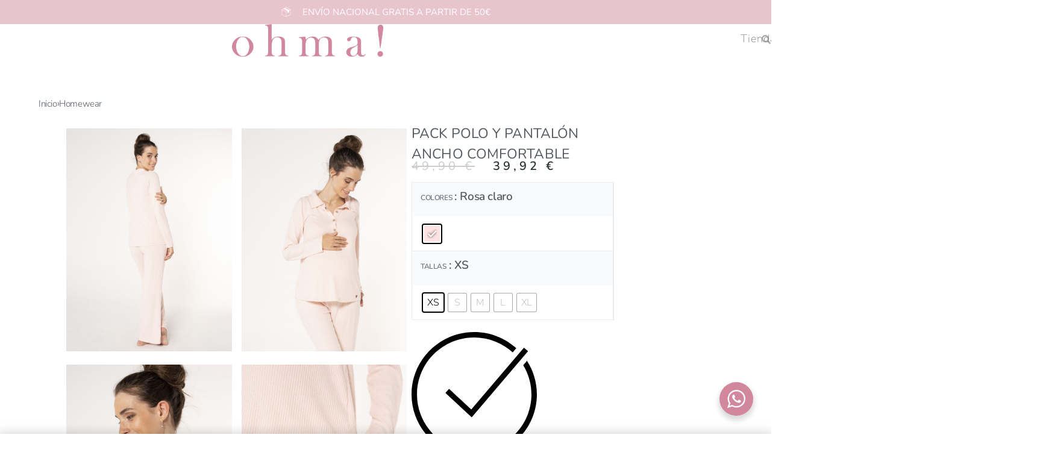

--- FILE ---
content_type: text/html; charset=UTF-8
request_url: https://ohmabarcelona.com/producto/pack-polo-y-pantalon-ancho-comfortable-2/
body_size: 28563
content:
<!DOCTYPE html>
<html lang="es" data-df  data-container="1440" data-xl="2" data-admin-bar="0" class="elementor-kit-8756">
<head>
<meta charset="UTF-8">
<meta name="viewport" content="width=device-width, initial-scale=1">
<link rel="profile" href="//gmpg.org/xfn/11">
<link rel="pingback" href="https://ohmabarcelona.com/xmlrpc.php">

<meta name='robots' content='index, follow, max-image-preview:large, max-snippet:-1, max-video-preview:-1' />
	<style>img:is([sizes="auto" i], [sizes^="auto," i]) { contain-intrinsic-size: 3000px 1500px }</style>
	
	<!-- This site is optimized with the Yoast SEO plugin v26.3 - https://yoast.com/wordpress/plugins/seo/ -->
	<title>Pack Polo y pantalón ancho comfortable - ohma!</title>
	<link rel="canonical" href="https://ohmabarcelona.com/producto/pack-polo-y-pantalon-ancho-comfortable-2/" />
	<meta property="og:locale" content="es_ES" />
	<meta property="og:type" content="article" />
	<meta property="og:title" content="Pack Polo y pantalón ancho comfortable - ohma!" />
	<meta property="og:description" content="COMPOSICIÓN: 48&#037; viscosa, 47&#037; poliéster, 5&#037; elastano" />
	<meta property="og:url" content="https://ohmabarcelona.com/producto/pack-polo-y-pantalon-ancho-comfortable-2/" />
	<meta property="og:site_name" content="ohma!" />
	<meta property="article:modified_time" content="2025-11-18T03:09:04+00:00" />
	<meta property="og:image" content="https://ohmabarcelona.com/wp-content/uploads/2025/03/59995884-1.jpg" />
	<meta property="og:image:width" content="1250" />
	<meta property="og:image:height" content="1688" />
	<meta property="og:image:type" content="image/jpeg" />
	<meta name="twitter:card" content="summary_large_image" />
	<script type="application/ld+json" class="yoast-schema-graph">{"@context":"https://schema.org","@graph":[{"@type":"WebPage","@id":"https://ohmabarcelona.com/producto/pack-polo-y-pantalon-ancho-comfortable-2/","url":"https://ohmabarcelona.com/producto/pack-polo-y-pantalon-ancho-comfortable-2/","name":"Pack Polo y pantalón ancho comfortable - ohma!","isPartOf":{"@id":"https://ohmabarcelona.com/#website"},"primaryImageOfPage":{"@id":"https://ohmabarcelona.com/producto/pack-polo-y-pantalon-ancho-comfortable-2/#primaryimage"},"image":{"@id":"https://ohmabarcelona.com/producto/pack-polo-y-pantalon-ancho-comfortable-2/#primaryimage"},"thumbnailUrl":"https://ohmabarcelona.com/wp-content/uploads/2025/03/59995884-1.jpg","datePublished":"2025-03-10T15:26:43+00:00","dateModified":"2025-11-18T03:09:04+00:00","breadcrumb":{"@id":"https://ohmabarcelona.com/producto/pack-polo-y-pantalon-ancho-comfortable-2/#breadcrumb"},"inLanguage":"es","potentialAction":[{"@type":"ReadAction","target":["https://ohmabarcelona.com/producto/pack-polo-y-pantalon-ancho-comfortable-2/"]}]},{"@type":"ImageObject","inLanguage":"es","@id":"https://ohmabarcelona.com/producto/pack-polo-y-pantalon-ancho-comfortable-2/#primaryimage","url":"https://ohmabarcelona.com/wp-content/uploads/2025/03/59995884-1.jpg","contentUrl":"https://ohmabarcelona.com/wp-content/uploads/2025/03/59995884-1.jpg","width":1250,"height":1688},{"@type":"BreadcrumbList","@id":"https://ohmabarcelona.com/producto/pack-polo-y-pantalon-ancho-comfortable-2/#breadcrumb","itemListElement":[{"@type":"ListItem","position":1,"name":"Portada","item":"https://ohmabarcelona.com/"},{"@type":"ListItem","position":2,"name":"Tienda","item":"https://ohmabarcelona.com/tienda-online-de-ropa-premama-ohma-moda-para-embarazadas/"},{"@type":"ListItem","position":3,"name":"Pack Polo y pantalón ancho comfortable"}]},{"@type":"WebSite","@id":"https://ohmabarcelona.com/#website","url":"https://ohmabarcelona.com/","name":"ohma!","description":"Maternitywear","publisher":{"@id":"https://ohmabarcelona.com/#organization"},"potentialAction":[{"@type":"SearchAction","target":{"@type":"EntryPoint","urlTemplate":"https://ohmabarcelona.com/?s={search_term_string}"},"query-input":{"@type":"PropertyValueSpecification","valueRequired":true,"valueName":"search_term_string"}}],"inLanguage":"es"},{"@type":"Organization","@id":"https://ohmabarcelona.com/#organization","name":"ohma!","url":"https://ohmabarcelona.com/","logo":{"@type":"ImageObject","inLanguage":"es","@id":"https://ohmabarcelona.com/#/schema/logo/image/","url":"https://ohmabarcelona.com/wp-content/uploads/2025/04/LOGO_OHMA-scaled.png","contentUrl":"https://ohmabarcelona.com/wp-content/uploads/2025/04/LOGO_OHMA-scaled.png","width":2560,"height":552,"caption":"ohma!"},"image":{"@id":"https://ohmabarcelona.com/#/schema/logo/image/"}}]}</script>
	<!-- / Yoast SEO plugin. -->


<link rel="alternate" type="application/rss+xml" title="ohma! &raquo; Feed" href="https://ohmabarcelona.com/feed/" />
<link rel="alternate" type="application/rss+xml" title="ohma! &raquo; Feed de los comentarios" href="https://ohmabarcelona.com/comments/feed/" />
<link rel="alternate" type="application/rss+xml" title="ohma! &raquo; Comentario Pack Polo y pantalón ancho comfortable del feed" href="https://ohmabarcelona.com/producto/pack-polo-y-pantalon-ancho-comfortable-2/feed/" />
<link rel='stylesheet' id='wdp_cart-summary-css' href='https://ohmabarcelona.com/wp-content/plugins/advanced-dynamic-pricing-for-woocommerce/BaseVersion/assets/css/cart-summary.css?ver=4.10.3' type='text/css' media='all' />
<style id='classic-theme-styles-inline-css' type='text/css'>
/*! This file is auto-generated */
.wp-block-button__link{color:#fff;background-color:#32373c;border-radius:9999px;box-shadow:none;text-decoration:none;padding:calc(.667em + 2px) calc(1.333em + 2px);font-size:1.125em}.wp-block-file__button{background:#32373c;color:#fff;text-decoration:none}
</style>
<link rel='stylesheet' id='nta-css-popup-css' href='https://ohmabarcelona.com/wp-content/plugins/wp-whatsapp/assets/dist/css/style.css?ver=6.8.3' type='text/css' media='all' />
<style id='woocommerce-inline-inline-css' type='text/css'>
.woocommerce form .form-row .required { visibility: visible; }
.woocommerce form .form-row abbr.required { visibility: visible; }
</style>
<link rel='stylesheet' id='woo-variation-swatches-css' href='https://ohmabarcelona.com/wp-content/plugins/woo-variation-swatches/assets/css/frontend.min.css?ver=1760548404' type='text/css' media='all' />
<style id='woo-variation-swatches-inline-css' type='text/css'>
:root {
--wvs-tick:url("data:image/svg+xml;utf8,%3Csvg filter='drop-shadow(0px 0px 2px rgb(0 0 0 / .8))' xmlns='http://www.w3.org/2000/svg'  viewBox='0 0 30 30'%3E%3Cpath fill='none' stroke='%23ffffff' stroke-linecap='round' stroke-linejoin='round' stroke-width='4' d='M4 16L11 23 27 7'/%3E%3C/svg%3E");

--wvs-cross:url("data:image/svg+xml;utf8,%3Csvg filter='drop-shadow(0px 0px 5px rgb(255 255 255 / .6))' xmlns='http://www.w3.org/2000/svg' width='72px' height='72px' viewBox='0 0 24 24'%3E%3Cpath fill='none' stroke='%23ff0000' stroke-linecap='round' stroke-width='0.6' d='M5 5L19 19M19 5L5 19'/%3E%3C/svg%3E");
--wvs-single-product-item-width:30px;
--wvs-single-product-item-height:30px;
--wvs-single-product-item-font-size:16px}
</style>
<link rel='stylesheet' id='elementor-frontend-css' href='https://ohmabarcelona.com/wp-content/plugins/elementor/assets/css/frontend.min.css?ver=3.32.5' type='text/css' media='all' />
<link id="rey-hs-css" type="text/css" href="https://ohmabarcelona.com/wp-content/uploads/rey/hs-ac7ffdc4e3.css?ver=3.1.6.1760549650"  rel="stylesheet" media="all"  />
<link id="rey-ds-css" type="text/css" href="https://ohmabarcelona.com/wp-content/uploads/rey/ds-00711458db.css?ver=3.1.6.1760549650" data-noptimize="" data-no-optimize="1" data-pagespeed-no-defer="" data-pagespeed-no-transform="" data-minify="1" rel="preload" as="style" onload="this.onload=null;this.rel='stylesheet';" media="all"  />
<noscript><link rel="stylesheet" href="https://ohmabarcelona.com/wp-content/uploads/rey/ds-00711458db.css" data-no-minify="1"></noscript>
<link rel='stylesheet' id='widget-icon-list-css' href='https://ohmabarcelona.com/wp-content/plugins/elementor/assets/css/widget-icon-list.min.css?ver=3.32.5' type='text/css' media='all' />
<link rel='stylesheet' id='widget-image-css' href='https://ohmabarcelona.com/wp-content/plugins/elementor/assets/css/widget-image.min.css?ver=3.32.5' type='text/css' media='all' />
<link rel='stylesheet' id='widget-search-form-css' href='https://ohmabarcelona.com/wp-content/plugins/elementor-pro/assets/css/widget-search-form.min.css?ver=3.32.2' type='text/css' media='all' />
<link rel='stylesheet' id='e-sticky-css' href='https://ohmabarcelona.com/wp-content/plugins/elementor-pro/assets/css/modules/sticky.min.css?ver=3.32.2' type='text/css' media='all' />
<link rel='stylesheet' id='widget-heading-css' href='https://ohmabarcelona.com/wp-content/plugins/elementor/assets/css/widget-heading.min.css?ver=3.32.5' type='text/css' media='all' />
<link rel='stylesheet' id='swiper-css' href='https://ohmabarcelona.com/wp-content/plugins/elementor/assets/lib/swiper/v8/css/swiper.min.css?ver=8.4.5' type='text/css' media='all' />
<link rel='stylesheet' id='e-swiper-css' href='https://ohmabarcelona.com/wp-content/plugins/elementor/assets/css/conditionals/e-swiper.min.css?ver=3.32.5' type='text/css' media='all' />
<link rel='stylesheet' id='widget-gallery-css' href='https://ohmabarcelona.com/wp-content/plugins/elementor-pro/assets/css/widget-gallery.min.css?ver=3.32.2' type='text/css' media='all' />
<link rel='stylesheet' id='elementor-gallery-css' href='https://ohmabarcelona.com/wp-content/plugins/elementor/assets/lib/e-gallery/css/e-gallery.min.css?ver=1.2.0' type='text/css' media='all' />
<link rel='stylesheet' id='e-transitions-css' href='https://ohmabarcelona.com/wp-content/plugins/elementor-pro/assets/css/conditionals/transitions.min.css?ver=3.32.2' type='text/css' media='all' />
<link rel='stylesheet' id='widget-woocommerce-product-images-css' href='https://ohmabarcelona.com/wp-content/plugins/elementor-pro/assets/css/widget-woocommerce-product-images.min.css?ver=3.32.2' type='text/css' media='all' />
<link rel='stylesheet' id='widget-woocommerce-product-price-css' href='https://ohmabarcelona.com/wp-content/plugins/elementor-pro/assets/css/widget-woocommerce-product-price.min.css?ver=3.32.2' type='text/css' media='all' />
<link rel='stylesheet' id='widget-woocommerce-product-add-to-cart-css' href='https://ohmabarcelona.com/wp-content/plugins/elementor-pro/assets/css/widget-woocommerce-product-add-to-cart.min.css?ver=3.32.2' type='text/css' media='all' />
<link rel='stylesheet' id='elementor-post-8756-css' href='https://ohmabarcelona.com/wp-content/uploads/elementor/css/post-8756.css?ver=1763904887' type='text/css' media='all' />
<link rel='stylesheet' id='elementor-post-38-css' href='https://ohmabarcelona.com/wp-content/uploads/elementor/css/post-38.css?ver=1763904887' type='text/css' media='all' />
<link rel='stylesheet' id='elementor-post-33-css' href='https://ohmabarcelona.com/wp-content/uploads/elementor/css/post-33.css?ver=1763904887' type='text/css' media='all' />
<link rel='stylesheet' id='elementor-post-8177-css' href='https://ohmabarcelona.com/wp-content/uploads/elementor/css/post-8177.css?ver=1763905452' type='text/css' media='all' />
<link rel='stylesheet' id='e-woocommerce-notices-css' href='https://ohmabarcelona.com/wp-content/plugins/elementor-pro/assets/css/woocommerce-notices.min.css?ver=3.32.2' type='text/css' media='all' />
<link rel='stylesheet' id='elementor-post-8751-css' href='https://ohmabarcelona.com/wp-content/uploads/elementor/css/post-8751.css?ver=1763904887' type='text/css' media='all' />
<link rel="stylesheet" onload="this.onload=null;this.media='all';" media="print"  data-noptimize="" data-no-optimize="1" data-pagespeed-no-defer="" data-pagespeed-no-transform="" data-minify="1" data-no-rel='stylesheet' id='elementor-post-8750-css' href='https://ohmabarcelona.com/wp-content/uploads/elementor/css/post-8750.css?ver=1763904887' type='text/css' data-media='all' />
<noscript><link rel='stylesheet' data-noptimize="" data-no-optimize="1" data-pagespeed-no-defer="" data-pagespeed-no-transform="" data-minify="1" data-id='elementor-post-8750-css' href='https://ohmabarcelona.com/wp-content/uploads/elementor/css/post-8750.css?ver=1763904887' data-type='text/css' data-media='all' />
</noscript><link rel="preload" as="style" onload="this.onload=null;this.rel='stylesheet';" media="all"   data-no-rel='stylesheet' id='rey-wp-style-child-css' href='https://ohmabarcelona.com/wp-content/themes/rey-child/style.css?ver=1.0.0' type='text/css' data-media='all' />
<noscript><link rel='stylesheet'  data-id='rey-wp-style-child-css' href='https://ohmabarcelona.com/wp-content/themes/rey-child/style.css?ver=1.0.0' data-type='text/css' data-media='all' />
</noscript><link rel='stylesheet' id='elementor-gf-local-nunito-css' href='https://ohmabarcelona.com/wp-content/uploads/elementor/google-fonts/css/nunito.css?ver=1753375310' type='text/css' media='all' />
<link rel='stylesheet' id='elementor-gf-local-roboto-css' href='https://ohmabarcelona.com/wp-content/uploads/elementor/google-fonts/css/roboto.css?ver=1753375316' type='text/css' media='all' />
<link rel='stylesheet' id='elementor-gf-local-nunitosans-css' href='https://ohmabarcelona.com/wp-content/uploads/elementor/google-fonts/css/nunitosans.css?ver=1753375321' type='text/css' media='all' />
<link rel='stylesheet' id='wdp_pricing-table-css' href='https://ohmabarcelona.com/wp-content/plugins/advanced-dynamic-pricing-for-woocommerce/BaseVersion/assets/css/pricing-table.css?ver=4.10.3' type='text/css' media='all' />
<link rel='stylesheet' id='wdp_deals-table-css' href='https://ohmabarcelona.com/wp-content/plugins/advanced-dynamic-pricing-for-woocommerce/BaseVersion/assets/css/deals-table.css?ver=4.10.3' type='text/css' media='all' />
<script type="text/template" id="tmpl-variation-template">

	<# if( data.variation.variation_description ){ #>
		<div class="woocommerce-variation-description">{{{ data.variation.variation_description }}}</div>
	<# } #>

	<# if( data.variation.price_html ){ #>
		<div class="woocommerce-variation-price">{{{ data.variation.price_html }}}</div>
	<# } #>

	<# if( data.variation.availability_html ){ #>
		<div class="woocommerce-variation-availability">{{{ data.variation.availability_html }}}</div>
	<# } #>
</script>

<script type="text/template" id="tmpl-unavailable-variation-template">
	<p>Lo siento, este producto no está disponible. Por favor, elige otra combinación.</p>
</script>
<script type="text/javascript" src="https://ohmabarcelona.com/wp-includes/js/jquery/jquery.min.js?ver=3.7.1" id="jquery-core-js"></script>
<script type="text/javascript" src="https://ohmabarcelona.com/wp-includes/js/jquery/jquery-migrate.min.js?ver=3.4.1" id="jquery-migrate-js"></script>
<script type="text/javascript" src="https://ohmabarcelona.com/wp-content/plugins/woocommerce/assets/js/jquery-blockui/jquery.blockUI.min.js?ver=2.7.0-wc.10.3.4" id="wc-jquery-blockui-js" defer="defer" data-wp-strategy="defer"></script>
<script type="text/javascript" id="wc-add-to-cart-js-extra">
/* <![CDATA[ */
var wc_add_to_cart_params = {"ajax_url":"\/wp-admin\/admin-ajax.php","wc_ajax_url":"\/?wc-ajax=%%endpoint%%","i18n_view_cart":"Ver carrito","cart_url":"https:\/\/ohmabarcelona.com\/cart\/","is_cart":"","cart_redirect_after_add":"no"};
/* ]]> */
</script>
<script type="text/javascript" src="https://ohmabarcelona.com/wp-content/plugins/woocommerce/assets/js/frontend/add-to-cart.min.js?ver=10.3.4" id="wc-add-to-cart-js" defer="defer" data-wp-strategy="defer"></script>
<script type="text/javascript" src="https://ohmabarcelona.com/wp-content/plugins/woocommerce/assets/js/js-cookie/js.cookie.min.js?ver=2.1.4-wc.10.3.4" id="wc-js-cookie-js" defer="defer" data-wp-strategy="defer"></script>
<script type="text/javascript" id="woocommerce-js-extra">
/* <![CDATA[ */
var woocommerce_params = {"ajax_url":"\/wp-admin\/admin-ajax.php","wc_ajax_url":"\/?wc-ajax=%%endpoint%%","i18n_password_show":"Mostrar contrase\u00f1a","i18n_password_hide":"Ocultar contrase\u00f1a"};
/* ]]> */
</script>
<script type="text/javascript" src="https://ohmabarcelona.com/wp-content/plugins/woocommerce/assets/js/frontend/woocommerce.min.js?ver=10.3.4" id="woocommerce-js" defer="defer" data-wp-strategy="defer"></script>
<script type="text/javascript" id="wpgmza_data-js-extra">
/* <![CDATA[ */
var wpgmza_google_api_status = {"message":"Engine is not google-maps","code":"ENGINE_NOT_GOOGLE_MAPS"};
/* ]]> */
</script>
<script type="text/javascript" src="https://ohmabarcelona.com/wp-content/plugins/wp-google-maps/wpgmza_data.js?ver=6.8.3" id="wpgmza_data-js"></script>
<link rel="https://api.w.org/" href="https://ohmabarcelona.com/wp-json/" /><link rel="alternate" title="JSON" type="application/json" href="https://ohmabarcelona.com/wp-json/wp/v2/product/7884" /><link rel="EditURI" type="application/rsd+xml" title="RSD" href="https://ohmabarcelona.com/xmlrpc.php?rsd" />
<meta name="generator" content="WordPress 6.8.3" />
<meta name="generator" content="WooCommerce 10.3.4" />
<link rel='shortlink' href='https://ohmabarcelona.com/?p=7884' />
<link rel="alternate" title="oEmbed (JSON)" type="application/json+oembed" href="https://ohmabarcelona.com/wp-json/oembed/1.0/embed?url=https%3A%2F%2Fohmabarcelona.com%2Fproducto%2Fpack-polo-y-pantalon-ancho-comfortable-2%2F" />
<link rel="alternate" title="oEmbed (XML)" type="text/xml+oembed" href="https://ohmabarcelona.com/wp-json/oembed/1.0/embed?url=https%3A%2F%2Fohmabarcelona.com%2Fproducto%2Fpack-polo-y-pantalon-ancho-comfortable-2%2F&#038;format=xml" />
<!-- This site is powered by WooCommerce Redsys Gateway Light v.6.5.0 - https://es.wordpress.org/plugins/woo-redsys-gateway-light/ --><!-- Google tag (gtag.js) -->
<script async src="https://www.googletagmanager.com/gtag/js?id=G-5266M0EDJV"></script>
<script>
  window.dataLayer = window.dataLayer || [];
  function gtag(){dataLayer.push(arguments);}
  gtag('js', new Date());

  gtag('config', 'G-5266M0EDJV');
</script>	<noscript><style>
		.woocommerce ul.products li.product.is-animated-entry {opacity: 1;transform: none;}
		.woocommerce div.product .woocommerce-product-gallery:after {display: none;}
		.woocommerce div.product .woocommerce-product-gallery .woocommerce-product-gallery__wrapper {opacity: 1}
	</style></noscript>
		<noscript><style>.woocommerce-product-gallery{ opacity: 1 !important; }</style></noscript>
	<meta name="generator" content="Elementor 3.32.5; features: e_font_icon_svg, additional_custom_breakpoints; settings: css_print_method-external, google_font-enabled, font_display-auto">
<script>
  document.addEventListener("DOMContentLoaded", function () {
    // Espera a que se cargue el contenido del mapa
    const observer = new MutationObserver(() => {
      // Busca todos los infoWindows abiertos
      const links = document.querySelectorAll('.wpgmza-infowindow a');

      links.forEach(link => {
        if (link.textContent.trim() === "Más detalles") {
          link.textContent = "Ver sitio web";
        }
      });
    });

    // Observa cambios en el body (cuando se abre una infowindow)
    observer.observe(document.body, {
      childList: true,
      subtree: true
    });
  });
</script>

<link rel="preload" as="image" type="image/jpeg" href="https://ohmabarcelona.com/wp-content/uploads/2025/03/59995884-1-900x1215.jpg"/>        <style type="text/css">
            .wdp_bulk_table_content .wdp_pricing_table_caption { color: #6d6d6d ! important} .wdp_bulk_table_content table thead td { color: #6d6d6d ! important} .wdp_bulk_table_content table thead td { background-color: #efefef ! important} .wdp_bulk_table_content table thead td { higlight_background_color-color: #efefef ! important} .wdp_bulk_table_content table thead td { higlight_text_color: #6d6d6d ! important} .wdp_bulk_table_content table tbody td { color: #6d6d6d ! important} .wdp_bulk_table_content table tbody td { background-color: #ffffff ! important} .wdp_bulk_table_content .wdp_pricing_table_footer { color: #6d6d6d ! important}        </style>
        			<style>
				.e-con.e-parent:nth-of-type(n+4):not(.e-lazyloaded):not(.e-no-lazyload),
				.e-con.e-parent:nth-of-type(n+4):not(.e-lazyloaded):not(.e-no-lazyload) * {
					background-image: none !important;
				}
				@media screen and (max-height: 1024px) {
					.e-con.e-parent:nth-of-type(n+3):not(.e-lazyloaded):not(.e-no-lazyload),
					.e-con.e-parent:nth-of-type(n+3):not(.e-lazyloaded):not(.e-no-lazyload) * {
						background-image: none !important;
					}
				}
				@media screen and (max-height: 640px) {
					.e-con.e-parent:nth-of-type(n+2):not(.e-lazyloaded):not(.e-no-lazyload),
					.e-con.e-parent:nth-of-type(n+2):not(.e-lazyloaded):not(.e-no-lazyload) * {
						background-image: none !important;
					}
				}
			</style>
			<link rel="icon" href="https://ohmabarcelona.com/wp-content/uploads/2025/04/fabicon_ohma-50x50.png" sizes="32x32" />
<link rel="icon" href="https://ohmabarcelona.com/wp-content/uploads/2025/04/fabicon_ohma.png" sizes="192x192" />
<link rel="apple-touch-icon" href="https://ohmabarcelona.com/wp-content/uploads/2025/04/fabicon_ohma.png" />
<meta name="msapplication-TileImage" content="https://ohmabarcelona.com/wp-content/uploads/2025/04/fabicon_ohma.png" />
		<style type="text/css" id="wp-custom-css">
			:root {
	/* Product arrows size */
	--extra-img-arrow-size: 30px;
	/* Ajax load more button font size */
	--load-more-btn-fz: 1rem;
	/* Product page, nav. arrow size */
	--pdp-post-nav-fz: 26px;
}

:is(.related.products,.upsells.products,.crosssells.products,.rey-extra-products)>h2 {
	color: #222;
	font-size: 24px;
	font-weight: 700;
	text-transform: unset;
	margin-bottom: 1em;
}

.rey-productAttribute {
	text-transform: none;
	font-size: 12px;
}

.reset_variations {
	display: none !important;
}
.rey-overlay.rey-overlay--header{
	Display:none!important;
}
.rey-overlay.rey-overlay--header-top{
	Display:none!important;
}

.rey-itemBadge.rey-new-badge{
	color: #ffffff!important;
	background: #EBCBD0;
		border-radius: 5px;
}
.rey-itemBadge.rey-stock-badge.rey-soldout-badge{
	color: #EBCBD0!important;
	background: #ffffff;
	border-radius: 3px;
}
.rey-productSlideshow-dots {
	display: none !important;
}

.elementor-widget-n-menu .e-n-menu-content>.e-con:not(.e-active){
	display:
}
.elementor-nav-menu--dropdown {
    display: block !important;
    visibility: visible !important;
    opacity: 1 !important;
	z-index: 9999 !important;
}

.elementor-kit-8756 h6{
	font-size:30px!important
}
.__no-shipping-text{
	display:none!important;
}
.woocommerce-privacy-policy-text{
		display:none!important;
}
.no-lazy.custom-logo-link {
	max-width: 120px !important;
}

input {
	font-size: 16px !important;
}

div.product form.cart :is(td,th){
	padding:0 0 var(--tb-cell-pb, -0.3em)
}
.woocommerce .rey-checkoutBar{
	font-size:15px!important
}
.rey-accountPanel-title{
	display:none!important;
}
/*.rey-icon, :is(.rey-wicon,.rey-arrowSvg) svg{
	fill:black!important;
}*/
.rey-productAttribute{
	display:none!important;
}
.rey-itemBadge.rey-new-badge{
	background:#D1879D!IMPORTANT;
}
.rey-headerAccount-count.rey-headerIcon-counter{
	background-color:#D1879D!IMPORTANT;
}
.rey-headerIcon-counter{
	background-color:#D1879D!IMPORTANT;
}
#catalog-orderby-list{
	color:#54595f
}
.variable-item.disabled {
  position: relative;
  color: #54595f !important;
  opacity: 1 !important;
  pointer-events: none;
}

.variable-item.disabled::before {
  position: absolute;
  top: 50%;
  left: 50%;
  transform: translate(-50%, -50%);
  font-weight: bold;
  font-size: 16px;
  color: #54595f!important;
}

.rey-sliderNav{
	display:none!important
}
.rey-postInfo{
		display:none!important
}
.rey-postFooter.rey-inView{
	display:none!important
}
#commentform{
		display:none!important
}
#reply-title{
			display:none!important

}

}
.rey-post-moreLink.btn.btn-line-active{
		display:none!important
}
.rey-postContent-more{
		display:none!important
}
		</style>
		<style id="reycore-inline-styles" data-noptimize="" data-no-optimize="1" data-pagespeed-no-defer="" data-pagespeed-no-transform="" data-minify="1">:root{--rey-container-spacing:15px;--main-gutter-size:15px;--site-wrapper-overflow:visible;--body-bg-color:#ffffff;--body-color:var(--e-global-color-6ae97ba);--link-color:var(--e-global-color-04ba746);--link-color-hover:var(--e-global-color-959dca1);--neutral-hue:210;--blog-columns:2;--sidebar-size:27%;--post-align-wide-size:25vw;--woocommerce-products-gutter:30px;--woocommerce-sidebar-size:16%;--woocommerce-discount-color:var(--e-global-color-primary);--woocommerce-loop-nav-color:#fffffff;--woocommerce-pdp-top:60px;--woocommerce-summary-size:36%;--woocommerce-summary-padding:0px;--woocommerce-fullscreen-top-padding-anim:40px;--star-rating-color:#ff4545;}body.header-top-overlay--is-opened.--o-src-menu{--header-bgcolor:var(--e-global-color-f77cbb5);}.woocommerce ul.products li.product{--components-spacing:3px;}body.woocommerce ul.products li.product .woocommerce-loop-product__title, .woocommerce ul.products li.product[class*="rey-wc-skin"] .woocommerce-loop-product__title{font-size:1rem;line-height:1.4;}.woocommerce ul.products li.product .price{font-size:14px;line-height:1.4;color:var(--e-global-color-3605f91);}.woocommerce div.product .product_title{font-family:var(--primary-ff);font-size:2.2rem;font-weight:700;color:#141414;}.woocommerce div.product p.price{font-size:20px;color:var(--e-global-color-3605f91);}.woocommerce-store-notice .woocommerce-store-notice-content{min-height:32px;}@media (min-width: 768px) and (max-width: 1025px){:root{--rey-container-spacing:15px;--main-gutter-size:15px;--blog-columns:1;--woocommerce-products-gutter:10px;--woocommerce-pdp-top:15px;--woocommerce-summary-padding:0px;}}@media (max-width: 767px){:root{--rey-container-spacing:15px;--main-gutter-size:15px;--blog-columns:1;--woocommerce-products-gutter:4px;--woocommerce-pdp-top:15px;--woocommerce-summary-padding:0px;}body.woocommerce ul.products li.product .woocommerce-loop-product__title, .woocommerce ul.products li.product[class*="rey-wc-skin"] .woocommerce-loop-product__title{font-size:0.9rem;}}@media (max-width: 1024px) {			:root {				--nav-breakpoint-desktop: none;				--nav-breakpoint-mobile: flex;			}		} :root{--primary-ff:inherit, "Helvetica Neue", Helvetica, Arial, sans-serif;--secondary-ff:inherit, "Helvetica Neue", Helvetica, Arial, sans-serif;--link-color-hover:var(--e-global-color-959dca1);--accent-color:var(--e-global-color-82a530c);--accent-hover-color:var(--e-global-color-8dac040);} :root{ --woocommerce-grid-columns:3; } @media(min-width: 768px) and (max-width: 1024px){:root{ --woocommerce-grid-columns:2; }} @media(max-width: 767px){:root{ --woocommerce-grid-columns:2; }}     </style><style id="rey-lazy-bg">.rey-js .elementor-element.rey-lazyBg, .rey-js .elementor-element.rey-lazyBg > .elementor-widget-container, .rey-js .elementor-element.rey-lazyBg > .elementor-widget-wrap { background-image: none !important; }</style></head>

<body data-rsssl=1 class="wp-singular product-template-default single single-product postid-7884 wp-custom-logo wp-theme-rey wp-child-theme-rey-child theme-rey woocommerce woocommerce-page woocommerce-no-js woo-variation-swatches wvs-behavior-blur-no-cross wvs-theme-rey-child wvs-show-label wvs-tooltip rey-no-js ltr e-wc-error-notice e-wc-message-notice e-wc-info-notice woo-variation-swatches-stylesheet-disabled elementor-default elementor-template-full-width elementor-kit-8756 elementor-page-8177 rey-cwidth--default --no-acc-focus single-skin--default --fixed-summary --fixed-summary-cssfirst --fixed-summary-anim --gallery-grid-pattern elementor-opt r-notices" data-id="7884" itemtype="https://schema.org/WebPage" itemscope="itemscope">

<script type="text/javascript" id="rey-no-js" data-noptimize data-no-optimize="1" data-no-defer="1">
		document.body.classList.remove('rey-no-js');document.body.classList.add('rey-js');
	</script>		<script type="text/javascript" id="rey-instant-js" data-noptimize="" data-no-optimize="1" data-no-defer="1" data-pagespeed-no-defer="">
			(function(){
				if( ! window.matchMedia("(max-width: 1024px)").matches && ("IntersectionObserver" in window) ){
					var io = new IntersectionObserver(entries => {
						window.reyScrollbarWidth = window.innerWidth - entries[0].boundingClientRect.width;
						document.documentElement.style.setProperty('--scrollbar-width', window.reyScrollbarWidth + "px");
						io.disconnect();
					});
					io.observe(document.documentElement);
				}
				let cw = parseInt(document.documentElement.getAttribute('data-container') || 1440);
				const sxl = function () {
					let xl;
					if ( window.matchMedia('(min-width: 1025px) and (max-width: ' + cw + 'px)').matches ) xl = 1; // 1440px - 1025px
					else if ( window.matchMedia('(min-width: ' + (cw + 1) + 'px)').matches ) xl = 2; // +1440px
					document.documentElement.setAttribute('data-xl', xl || 0);
				};
				sxl(); window.addEventListener('resize', sxl);
			})();
		</script>
		
	<a href="#content" class="skip-link screen-reader-text">Skip to content</a>

	<div id="page" class="rey-siteWrapper ">

		
<div class="rey-overlay rey-overlay--site" style="opacity:0;"></div>

		
<header class="rey-siteHeader rey-siteHeader--custom header-pos--rel" >

			<header data-elementor-type="header" data-elementor-id="38" class="elementor elementor-38 elementor-location-header" data-elementor-post-type="elementor_library">
			<div class="e-con-top elementor-element elementor-element-6ba2f9e1 e-flex e-con-boxed e-con e-parent" data-id="6ba2f9e1" data-element_type="container" data-settings="{&quot;background_background&quot;:&quot;classic&quot;}">
					<div class="e-con-inner">
				<div class="elementor-element elementor-element-4303a04a elementor-icon-list--layout-inline elementor-align-center elementor-mobile-align-center elementor-list-item-link-full_width elementor-widget elementor-widget-icon-list" data-id="4303a04a" data-element_type="widget" data-widget_type="icon-list.default">
				<div class="elementor-widget-container">
							<ul class="elementor-icon-list-items elementor-inline-items">
							<li class="elementor-icon-list-item elementor-inline-item">
											<span class="elementor-icon-list-icon">
							<svg xmlns="http://www.w3.org/2000/svg" id="be69ac5a-ed95-4c7d-b1d1-f1921c12af97" data-name="Layer 1" viewBox="0 0 14.3164 15.5576"><path d="M7.9082.7207.75,4.2812v8.4747l7.0576,3.5224,7.2588-3.5205V4.2812Zm6.3381,3.7109-1.8317.8757L5.9893,2.2337l1.9189-.9544ZM7.8107,7.5082,1.5635,4.4349l2.1105-1.05L9.8756,6.5211ZM1.25,4.8375,7.5591,7.9419v7.6543L1.25,12.4473ZM8.0591,15.6011V7.9438L10.1816,6.929V9.8672l2.5235-1.21V5.7225l1.8613-.89v7.6128Z" transform="translate(-0.75 -0.7207)"></path></svg>						</span>
										<span class="elementor-icon-list-text">ENVÍO NACIONAL GRATIS A PARTIR DE 50€</span>
									</li>
						</ul>
						</div>
				</div>
					</div>
				</div>
		<div class="e-con-top elementor-element elementor-element-67504937 --zindexed-99 e-con-full e-flex e-con e-parent" data-id="67504937" data-element_type="container" data-settings="{&quot;background_background&quot;:&quot;classic&quot;,&quot;sticky&quot;:&quot;top&quot;,&quot;sticky_on&quot;:[&quot;desktop&quot;,&quot;tablet&quot;,&quot;mobile&quot;],&quot;sticky_offset&quot;:0,&quot;sticky_effects_offset&quot;:0,&quot;sticky_anchor_link_offset&quot;:0}">
				<div class="elementor-element elementor-element-69be47e elementor-widget-mobile__width-initial elementor-widget elementor-widget-theme-site-logo elementor-widget-image" data-id="69be47e" data-element_type="widget" data-widget_type="theme-site-logo.default">
				<div class="elementor-widget-container">
											<a href="https://ohmabarcelona.com">
			<img fetchpriority="high" width="2560" height="552" src="https://ohmabarcelona.com/wp-content/uploads/2025/04/LOGO_OHMA-scaled.png" class="attachment-full size-full wp-image-9398" alt="" srcset="https://ohmabarcelona.com/wp-content/uploads/2025/04/LOGO_OHMA-scaled.png 2560w, https://ohmabarcelona.com/wp-content/uploads/2025/04/LOGO_OHMA-300x65.png 300w, https://ohmabarcelona.com/wp-content/uploads/2025/04/LOGO_OHMA-1024x221.png 1024w, https://ohmabarcelona.com/wp-content/uploads/2025/04/LOGO_OHMA-768x166.png 768w, https://ohmabarcelona.com/wp-content/uploads/2025/04/LOGO_OHMA-1536x331.png 1536w, https://ohmabarcelona.com/wp-content/uploads/2025/04/LOGO_OHMA-2048x441.png 2048w, https://ohmabarcelona.com/wp-content/uploads/2025/04/LOGO_OHMA-800x172.png 800w, https://ohmabarcelona.com/wp-content/uploads/2025/04/LOGO_OHMA-900x194.png 900w" sizes="(max-width: 2560px) 100vw, 2560px" />				</a>
											</div>
				</div>
				<div class="elementor-element elementor-element-2289127 --zindexed-9999 --submenu-display-collapsed --panel-dir--left elementor-widget elementor-widget-reycore-header-navigation" data-id="2289127" data-element_type="widget" data-widget_type="reycore-header-navigation.default">
				<div class="elementor-widget-container">
					<style>.elementor-element-2289127, .rey-mobileNav--2289127{ --nav-breakpoint-desktop: none; --nav-breakpoint-mobile: flex; }@media (min-width: 1025px) { .elementor-element-2289127, .rey-mobileNav--2289127 { --nav-breakpoint-desktop: flex; --nav-breakpoint-mobile: none; } }</style>
<button class="btn rey-mainNavigation-mobileBtn rey-headerIcon __hamburger" aria-label="Open menu">
	<div class="__bars">
		<span class="__bar"></span>
		<span class="__bar"></span>
		<span class="__bar"></span>
	</div>
	<svg aria-hidden="true" role="img" id="rey-icon-close-69244d80f32a2" class="rey-icon rey-icon-close " viewbox="0 0 110 110"><g stroke="none" stroke-width="1" fill="none" fill-rule="evenodd" stroke-linecap="square"><path d="M4.79541854,4.29541854 L104.945498,104.445498 L4.79541854,4.29541854 Z" stroke="currentColor" stroke-width="var(--stroke-width, 12px)"></path><path d="M4.79541854,104.704581 L104.945498,4.55450209 L4.79541854,104.704581 Z" stroke="currentColor" stroke-width="var(--stroke-width, 12px)"></path></g></svg></button>
<!-- .rey-mainNavigation-mobileBtn -->

    <nav id="site-navigation-2289127" class="rey-mainNavigation rey-mainNavigation--desktop --style-default --shadow-0" data-id="-2289127" aria-label="Main Menu" data-sm-indicator="none" itemtype="https://schema.org/SiteNavigationElement" itemscope="itemscope">

        <ul id="main-menu-desktop-2289127" class="rey-mainMenu rey-mainMenu--desktop id--mainMenu--desktop   --megamenu-support"><li id="menu-item-144" class="menu-item menu-item-type-post_type menu-item-object-page current_page_parent menu-item-144 depth--0 --is-mega o-id-75 --is-mega-gs --mega-full --mega-lazy --overlay-delayed menu-item-has-children"><a href="https://ohmabarcelona.com/tienda-online-de-ropa-premama-ohma-moda-para-embarazadas/"><span>Tienda</span></a><div class="rey-mega-gs" data-lazy-config='{"lazy_type":"yes_pm","mid":"8746"}'></div></li>
<li id="menu-item-17426" class="menu-item menu-item-type-taxonomy menu-item-object-product_cat menu-item-17426 depth--0 --is-regular o-id-208"><a href="https://ohmabarcelona.com/categoria-producto/novedades/"><span>Novedades</span></a></li>
<li id="menu-item-16390" class="menu-item menu-item-type-taxonomy menu-item-object-product_cat menu-item-16390 depth--0 --is-regular o-id-209"><a href="https://ohmabarcelona.com/categoria-producto/outlet/"><span>Outlet</span></a></li>
<li id="menu-item-140" class="menu-item menu-item-type-post_type menu-item-object-page menu-item-140 depth--0 --is-regular o-id-49"><a href="https://ohmabarcelona.com/sobre-nosotros/"><span>Sobre nosotros</span></a></li>
<li id="menu-item-8126" class="menu-item menu-item-type-post_type menu-item-object-page menu-item-8126 depth--0 --is-regular o-id-8116"><a href="https://ohmabarcelona.com/tiendas/"><span>Encuéntranos</span></a></li>
<li id="menu-item-139" class="menu-item menu-item-type-post_type menu-item-object-page menu-item-139 depth--0 --is-regular o-id-44"><a href="https://ohmabarcelona.com/contacto/"><span>Contacto</span></a></li>
</ul>	</nav><!-- .rey-mainNavigation -->



	<nav
		id="site-navigation-mobile-2289127"
		class="rey-mainNavigation rey-mainNavigation--mobile rey-mobileNav "
		data-id="-2289127" aria-label="Main Menu" itemtype="https://schema.org/SiteNavigationElement" itemscope="itemscope"	>
		<div class="rey-mobileNav-container">
			<div class="rey-mobileNav-header">

				
				<div class="rey-siteLogo">
					<a href="https://ohmabarcelona.com/" data-no-lazy="1" data-skip-lazy="1" class="no-lazy custom-logo-link" rel="home" itemprop="url"><img width="2560" height="552" src="https://ohmabarcelona.com/wp-content/uploads/2025/04/LOGO_OHMA-scaled.png" data-no-lazy="1" data-skip-lazy="1" class="no-lazy custom-logo" alt="ohma!" loading="eager" decoding="async" srcset="https://ohmabarcelona.com/wp-content/uploads/2025/04/LOGO_OHMA-scaled.png 2560w, https://ohmabarcelona.com/wp-content/uploads/2025/04/LOGO_OHMA-300x65.png 300w, https://ohmabarcelona.com/wp-content/uploads/2025/04/LOGO_OHMA-1024x221.png 1024w, https://ohmabarcelona.com/wp-content/uploads/2025/04/LOGO_OHMA-768x166.png 768w, https://ohmabarcelona.com/wp-content/uploads/2025/04/LOGO_OHMA-1536x331.png 1536w, https://ohmabarcelona.com/wp-content/uploads/2025/04/LOGO_OHMA-2048x441.png 2048w, https://ohmabarcelona.com/wp-content/uploads/2025/04/LOGO_OHMA-800x172.png 800w, https://ohmabarcelona.com/wp-content/uploads/2025/04/LOGO_OHMA-900x194.png 900w" sizes="(max-width: 2560px) 100vw, 2560px" /></a>				</div>

				<button class="__arrClose btn rey-mobileMenu-close js-rey-mobileMenu-close" aria-label="Close menu"><span class="__icons"><svg aria-hidden="true" role="img" id="rey-icon-close-69244d8102013" class="rey-icon rey-icon-close " viewbox="0 0 110 110"><g stroke="none" stroke-width="1" fill="none" fill-rule="evenodd" stroke-linecap="square"><path d="M4.79541854,4.29541854 L104.945498,104.445498 L4.79541854,4.29541854 Z" stroke="currentColor" stroke-width="var(--stroke-width, 12px)"></path><path d="M4.79541854,104.704581 L104.945498,4.55450209 L4.79541854,104.704581 Z" stroke="currentColor" stroke-width="var(--stroke-width, 12px)"></path></g></svg><svg aria-hidden="true" role="img" id="rey-icon-arrow-classic-69244d810201e" class="rey-icon rey-icon-arrow-classic " viewbox="0 0 16 16"><polygon fill="var(--icon-fill, currentColor)" points="8 0 6.6 1.4 12.2 7 0 7 0 9 12.2 9 6.6 14.6 8 16 16 8"></polygon></svg></span></button>
			</div>

			<div class="rey-mobileNav-main">
				<div class="menu-primary-menu-container"><ul id="main-menu-mobile-2289127" class="rey-mainMenu rey-mainMenu-mobile --megamenu-support"><li class="menu-item menu-item-type-post_type menu-item-object-page current_page_parent menu-item-144 o-id-75 --is-mega --is-mega-gs --mega-full --mega-lazy --overlay-delayed menu-item-has-children"><a href="https://ohmabarcelona.com/tienda-online-de-ropa-premama-ohma-moda-para-embarazadas/"><span>Tienda</span></a><div class="rey-mega-gs" data-lazy-config='{"lazy_type":"yes_pm","mid":"8746"}'></div></li>
<li class="menu-item menu-item-type-taxonomy menu-item-object-product_cat menu-item-17426 o-id-208"><a href="https://ohmabarcelona.com/categoria-producto/novedades/"><span>Novedades</span></a></li>
<li class="menu-item menu-item-type-taxonomy menu-item-object-product_cat menu-item-16390 o-id-209"><a href="https://ohmabarcelona.com/categoria-producto/outlet/"><span>Outlet</span></a></li>
<li class="menu-item menu-item-type-post_type menu-item-object-page menu-item-140 o-id-49"><a href="https://ohmabarcelona.com/sobre-nosotros/"><span>Sobre nosotros</span></a></li>
<li class="menu-item menu-item-type-post_type menu-item-object-page menu-item-8126 o-id-8116"><a href="https://ohmabarcelona.com/tiendas/"><span>Encuéntranos</span></a></li>
<li class="menu-item menu-item-type-post_type menu-item-object-page menu-item-139 o-id-44"><a href="https://ohmabarcelona.com/contacto/"><span>Contacto</span></a></li>
</ul></div>			</div>

			<div class="rey-mobileNav-footer">
				
<a href="https://ohmabarcelona.com/my-account/" class="rey-mobileNav--footerItem">
	Connect to your account	<svg aria-hidden="true" role="img" id="rey-icon-user-69244d8102d86" class="rey-icon rey-icon-user " viewbox="0 0 24 24"><path d="M8.68220488,13 L5.8,13 C4.7,11.6 4,9.9 4,8 C4,3.6 7.6,0 12,0 C16.4,0 20,3.6 20,8 C20,9.9 19.3,11.6 18.2,13 L15.3177951,13 C16.9344907,11.9250785 18,10.0869708 18,8 C18,4.6862915 15.3137085,2 12,2 C8.6862915,2 6,4.6862915 6,8 C6,10.0869708 7.06550934,11.9250785 8.68220488,13 Z"></path><path d="M18,14 L6,14 C2.7,14 0,16.7 0,20 L0,23 C0,23.6 0.4,24 1,24 L23,24 C23.6,24 24,23.6 24,23 L24,20 C24,16.7 21.3,14 18,14 Z M22,22 L2,22 L2,20 C2,17.8 3.8,16 6,16 L18,16 C20.2,16 22,17.8 22,20 L22,22 Z" ></path></svg></a>

			</div>
		</div>

	</nav>

				</div>
				</div>
				<div class="elementor-element elementor-element-5ba374c3 elementor-search-form--skin-minimal elementor-widget__width-initial elementor-hidden-mobile elementor-widget elementor-widget-search-form" data-id="5ba374c3" data-element_type="widget" data-settings="{&quot;skin&quot;:&quot;minimal&quot;}" data-widget_type="search-form.default">
				<div class="elementor-widget-container">
							<search role="search">
			<form class="elementor-search-form" action="https://ohmabarcelona.com" method="get">
												<div class="elementor-search-form__container">
					<label class="elementor-screen-only" for="elementor-search-form-5ba374c3">Buscar</label>

											<div class="elementor-search-form__icon">
							<div class="e-font-icon-svg-container"><svg aria-hidden="true" class="e-font-icon-svg e-fas-search" viewBox="0 0 512 512" xmlns="http://www.w3.org/2000/svg"><path d="M505 442.7L405.3 343c-4.5-4.5-10.6-7-17-7H372c27.6-35.3 44-79.7 44-128C416 93.1 322.9 0 208 0S0 93.1 0 208s93.1 208 208 208c48.3 0 92.7-16.4 128-44v16.3c0 6.4 2.5 12.5 7 17l99.7 99.7c9.4 9.4 24.6 9.4 33.9 0l28.3-28.3c9.4-9.4 9.4-24.6.1-34zM208 336c-70.7 0-128-57.2-128-128 0-70.7 57.2-128 128-128 70.7 0 128 57.2 128 128 0 70.7-57.2 128-128 128z"></path></svg></div>							<span class="elementor-screen-only">Buscar</span>
						</div>
					
					<input id="elementor-search-form-5ba374c3" placeholder="Buscar" class="elementor-search-form__input" type="search" name="s" value="">
					<input type="hidden" name="post_type" value="product">
					
									</div>
			</form>
		</search>
						</div>
				</div>
				<div class="elementor-element elementor-element-a44e20a elementor-widget elementor-widget-reycore-header-wishlist" data-id="a44e20a" data-element_type="widget" data-widget_type="reycore-header-wishlist.default">
				<div class="elementor-widget-container">
					
		<div class="rey-elWishlist rey-headerIcon rey-header-dropPanel" data-droppanel="{&quot;mobileStretch&quot;:true}" data-layout="drop">
		<button class="btn rey-headerIcon-btn rey-header-dropPanel-btn --itype-heart --tp- --hit-" aria-label="Open"><span class="__icon rey-headerIcon-icon"><svg aria-hidden="true" role="img" id="rey-icon-heart-69244d8103fec" class="rey-icon rey-icon-heart rey-elWishlist-btnIcon" viewbox="0 0 24 24"><path fill="var(--icon-fill, none)" stroke="currentColor" stroke-width="var(--stroke-width, 1.8px)" stroke-linecap="round" stroke-linejoin="round" d="M20.84 4.61a5.5 5.5 0 0 0-7.78 0L12 5.67l-1.06-1.06a5.5 5.5 0 0 0-7.78 7.78l1.06 1.06L12 21.23l7.78-7.78 1.06-1.06a5.5 5.5 0 0 0 0-7.78z"/></svg></span><span class="rey-headerAccount-count rey-headerIcon-counter --hidden --bubble"><span class="rey-wishlistCounter-number" data-count=""></span><svg data-transparent="" data-abs="" aria-hidden="true" role="img" id="rey-icon-close-69244d8104003" class="rey-icon rey-icon-close __close-icon" viewbox="0 0 110 110"><g stroke="none" stroke-width="1" fill="none" fill-rule="evenodd" stroke-linecap="square"><path d="M4.79541854,4.29541854 L104.945498,104.445498 L4.79541854,4.29541854 Z" stroke="currentColor" stroke-width="var(--stroke-width, 12px)"></path><path d="M4.79541854,104.704581 L104.945498,4.55450209 L4.79541854,104.704581 Z" stroke="currentColor" stroke-width="var(--stroke-width, 12px)"></path></g></svg></span></button><div class="rey-header-dropPanel-content rey-elWishlist-content" data-lazy-hidden><div class="rey-wishlistPanel-title">Lista de deseos<span class="rey-wishlistCounter-number" data-count=""></span></div><div class="rey-wishlistPanel-container" data-type="grid"><div class="rey-elWishlist-panel rey-wishlistPanel"></div><div class="rey-lineLoader"></div></div></div></div>				</div>
				</div>
				<div class="elementor-element elementor-element-b98d569 elementor-widget elementor-widget-reycore-header-cart" data-id="b98d569" data-element_type="widget" data-widget_type="reycore-header-cart.default">
				<div class="elementor-widget-container">
					
<div class="rey-headerCart-wrapper rey-headerIcon  " data-rey-cart-count="0">
	<button  class="btn rey-headerIcon-btn rey-headerCart js-rey-headerCart">
        <span class="__icon rey-headerIcon-icon " aria-hidden="true"><svg aria-hidden="true" role="img" id="rey-icon-bag-69244d8104b24" class="rey-icon rey-icon-bag " viewbox="0 0 24 24"><path d="M21,3h-4.4C15.8,1.2,14,0,12,0S8.2,1.2,7.4,3H3C2.4,3,2,3.4,2,4v19c0,0.6,0.4,1,1,1h18c0.6,0,1-0.4,1-1V4  C22,3.4,21.6,3,21,3z M12,1c1.5,0,2.8,0.8,3.4,2H8.6C9.2,1.8,10.5,1,12,1z M20,22H4v-4h16V22z M20,17H4V5h3v4h1V5h8v4h1V5h3V17z"/></svg></span>        <span class="rey-headerIcon-counter --bubble"><span class="__cart-count">0</span></span>
		<span class="screen-reader-text">Open cart</span>
	</button>
</div>
<!-- .rey-headerCart-wrapper -->
				</div>
				</div>
				<div class="elementor-element elementor-element-45edb41 elementor-widget elementor-widget-reycore-header-account" data-id="45edb41" data-element_type="widget" data-widget_type="reycore-header-account.default">
				<div class="elementor-widget-container">
					
<div class="rey-headerAccount rey-headerIcon ">
    <button class="btn rey-headerIcon-btn js-rey-headerAccount rey-headerAccount-btn rey-headerAccount-btn--icon --hit-icon">

		<span class="screen-reader-text">Open Account details</span>

		<span class="__icon rey-headerIcon-icon" aria-hidden="true"><svg aria-hidden="true" role="img" id="rey-icon-user-69244d810569e" class="rey-icon rey-icon-user rey-headerAccount-btnIcon" viewbox="0 0 24 24"><path d="M8.68220488,13 L5.8,13 C4.7,11.6 4,9.9 4,8 C4,3.6 7.6,0 12,0 C16.4,0 20,3.6 20,8 C20,9.9 19.3,11.6 18.2,13 L15.3177951,13 C16.9344907,11.9250785 18,10.0869708 18,8 C18,4.6862915 15.3137085,2 12,2 C8.6862915,2 6,4.6862915 6,8 C6,10.0869708 7.06550934,11.9250785 8.68220488,13 Z"></path><path d="M18,14 L6,14 C2.7,14 0,16.7 0,20 L0,23 C0,23.6 0.4,24 1,24 L23,24 C23.6,24 24,23.6 24,23 L24,20 C24,16.7 21.3,14 18,14 Z M22,22 L2,22 L2,20 C2,17.8 3.8,16 6,16 L18,16 C20.2,16 22,17.8 22,20 L22,22 Z" ></path></svg></span>
<span class="rey-headerAccount-count rey-headerIcon-counter --hidden --minimal">

	<svg data-transparent="" data-abs="" aria-hidden="true" role="img" id="rey-icon-close-69244d8105a23" class="rey-icon rey-icon-close __close-icon" viewbox="0 0 110 110"><g stroke="none" stroke-width="1" fill="none" fill-rule="evenodd" stroke-linecap="square"><path d="M4.79541854,4.29541854 L104.945498,104.445498 L4.79541854,4.29541854 Z" stroke="currentColor" stroke-width="var(--stroke-width, 12px)"></path><path d="M4.79541854,104.704581 L104.945498,4.55450209 L4.79541854,104.704581 Z" stroke="currentColor" stroke-width="var(--stroke-width, 12px)"></path></g></svg>
</span>
    </button>

</div>
<!-- .rey-headerAccount-wrapper -->
				</div>
				</div>
				</div>
				</header>
		<div class="rey-overlay rey-overlay--header" style="opacity:0;"></div>
<div class="rey-overlay rey-overlay--header-top" style="opacity:0;"></div>

</header>
<!-- .rey-siteHeader -->


		<div id="content" class="rey-siteContent --tpl-default">
<div class="woocommerce-notices-wrapper"></div>		<div data-elementor-type="product" data-elementor-id="8177" class="elementor elementor-8177 elementor-location-single post-7884 product type-product status-publish has-post-thumbnail product_cat-homewear product_tag-546 first instock sale taxable shipping-taxable purchasable product-type-variable has-default-attributes product" data-elementor-post-type="elementor_library">
			<div class="e-con-top elementor-element elementor-element-689b8a0 e-flex e-con-boxed e-con e-parent" data-id="689b8a0" data-element_type="container">
					<div class="e-con-inner">
				<div class="elementor-element elementor-element-1444578 elementor-widget elementor-widget-woocommerce-breadcrumb" data-id="1444578" data-element_type="widget" data-widget_type="woocommerce-breadcrumb.default">
				<div class="elementor-widget-container">
					<nav class="rey-breadcrumbs"><div class="rey-breadcrumbs-item"><a href="https://ohmabarcelona.com/tienda-online-de-ropa-premama-ohma-moda-para-embarazadas/">Inicio</a></div><span class="rey-breadcrumbs-del">&#8250;</span><div class="rey-breadcrumbs-item"><a href="https://ohmabarcelona.com/categoria-producto/homewear/">Homewear</a></div><span class="rey-breadcrumbs-del">&#8250;</span><div class="rey-breadcrumbs-item">Pack Polo y pantalón ancho comfortable</div></nav>				</div>
				</div>
					</div>
				</div>
		<div class="e-con-top elementor-element elementor-element-5cb8f5e1 e-con-full e-flex e-con e-parent" data-id="5cb8f5e1" data-element_type="container">
		<div class="elementor-element elementor-element-3979320 e-con-full e-flex e-con e-child" data-id="3979320" data-element_type="container" data-settings="{&quot;background_background&quot;:&quot;classic&quot;}">
				<div class="elementor-element elementor-element-f0e54ce elementor-widget__width-auto elementor-hidden-tablet elementor-hidden-mobile elementor-widget elementor-widget-gallery" data-id="f0e54ce" data-element_type="widget" data-settings="{&quot;columns&quot;:2,&quot;gap&quot;:{&quot;unit&quot;:&quot;px&quot;,&quot;size&quot;:0,&quot;sizes&quot;:[]},&quot;gallery_layout&quot;:&quot;masonry&quot;,&quot;columns_tablet&quot;:2,&quot;columns_mobile&quot;:1,&quot;gap_tablet&quot;:{&quot;unit&quot;:&quot;px&quot;,&quot;size&quot;:10,&quot;sizes&quot;:[]},&quot;gap_mobile&quot;:{&quot;unit&quot;:&quot;px&quot;,&quot;size&quot;:10,&quot;sizes&quot;:[]},&quot;link_to&quot;:&quot;file&quot;,&quot;overlay_background&quot;:&quot;yes&quot;,&quot;content_hover_animation&quot;:&quot;fade-in&quot;}" data-widget_type="gallery.default">
				<div class="elementor-widget-container">
							<div class="elementor-gallery__container">
							<a class="e-gallery-item elementor-gallery-item elementor-animated-content" href="https://ohmabarcelona.com/wp-content/uploads/2025/03/59995884-4.jpg" data-elementor-open-lightbox="yes" data-elementor-lightbox-slideshow="f0e54ce" data-elementor-lightbox-title="59995884-4.jpg" data-e-action-hash="#elementor-action%3Aaction%3Dlightbox%26settings%3DeyJpZCI6NzkwOSwidXJsIjoiaHR0cHM6XC9cL29obWFiYXJjZWxvbmEuY29tXC93cC1jb250ZW50XC91cGxvYWRzXC8yMDI1XC8wM1wvNTk5OTU4ODQtNC5qcGciLCJzbGlkZXNob3ciOiJmMGU1NGNlIn0%3D">
					<div class="e-gallery-image elementor-gallery-item__image" data-thumbnail="https://ohmabarcelona.com/wp-content/uploads/2025/03/59995884-4-758x1024.jpg" data-width="758" data-height="1024" aria-label="" role="img" ></div>
											<div class="elementor-gallery-item__overlay"></div>
														</a>
							<a class="e-gallery-item elementor-gallery-item elementor-animated-content" href="https://ohmabarcelona.com/wp-content/uploads/2025/03/59995884-2.jpg" data-elementor-open-lightbox="yes" data-elementor-lightbox-slideshow="f0e54ce" data-elementor-lightbox-title="59995884-2.jpg" data-e-action-hash="#elementor-action%3Aaction%3Dlightbox%26settings%3DeyJpZCI6NzkxMCwidXJsIjoiaHR0cHM6XC9cL29obWFiYXJjZWxvbmEuY29tXC93cC1jb250ZW50XC91cGxvYWRzXC8yMDI1XC8wM1wvNTk5OTU4ODQtMi5qcGciLCJzbGlkZXNob3ciOiJmMGU1NGNlIn0%3D">
					<div class="e-gallery-image elementor-gallery-item__image" data-thumbnail="https://ohmabarcelona.com/wp-content/uploads/2025/03/59995884-2-758x1024.jpg" data-width="758" data-height="1024" aria-label="" role="img" ></div>
											<div class="elementor-gallery-item__overlay"></div>
														</a>
							<a class="e-gallery-item elementor-gallery-item elementor-animated-content" href="https://ohmabarcelona.com/wp-content/uploads/2025/03/59995884-5.jpg" data-elementor-open-lightbox="yes" data-elementor-lightbox-slideshow="f0e54ce" data-elementor-lightbox-title="59995884-5.jpg" data-e-action-hash="#elementor-action%3Aaction%3Dlightbox%26settings%3DeyJpZCI6NzkxMSwidXJsIjoiaHR0cHM6XC9cL29obWFiYXJjZWxvbmEuY29tXC93cC1jb250ZW50XC91cGxvYWRzXC8yMDI1XC8wM1wvNTk5OTU4ODQtNS5qcGciLCJzbGlkZXNob3ciOiJmMGU1NGNlIn0%3D">
					<div class="e-gallery-image elementor-gallery-item__image" data-thumbnail="https://ohmabarcelona.com/wp-content/uploads/2025/03/59995884-5-758x1024.jpg" data-width="758" data-height="1024" aria-label="" role="img" ></div>
											<div class="elementor-gallery-item__overlay"></div>
														</a>
							<a class="e-gallery-item elementor-gallery-item elementor-animated-content" href="https://ohmabarcelona.com/wp-content/uploads/2025/03/59995884-6.jpg" data-elementor-open-lightbox="yes" data-elementor-lightbox-slideshow="f0e54ce" data-elementor-lightbox-title="59995884-6.jpg" data-e-action-hash="#elementor-action%3Aaction%3Dlightbox%26settings%3DeyJpZCI6NzkxMiwidXJsIjoiaHR0cHM6XC9cL29obWFiYXJjZWxvbmEuY29tXC93cC1jb250ZW50XC91cGxvYWRzXC8yMDI1XC8wM1wvNTk5OTU4ODQtNi5qcGciLCJzbGlkZXNob3ciOiJmMGU1NGNlIn0%3D">
					<div class="e-gallery-image elementor-gallery-item__image" data-thumbnail="https://ohmabarcelona.com/wp-content/uploads/2025/03/59995884-6-758x1024.jpg" data-width="758" data-height="1024" aria-label="" role="img" ></div>
											<div class="elementor-gallery-item__overlay"></div>
														</a>
							<a class="e-gallery-item elementor-gallery-item elementor-animated-content" href="https://ohmabarcelona.com/wp-content/uploads/2025/03/59995884-3.jpg" data-elementor-open-lightbox="yes" data-elementor-lightbox-slideshow="f0e54ce" data-elementor-lightbox-title="59995884-3.jpg" data-e-action-hash="#elementor-action%3Aaction%3Dlightbox%26settings%3DeyJpZCI6NzkxMywidXJsIjoiaHR0cHM6XC9cL29obWFiYXJjZWxvbmEuY29tXC93cC1jb250ZW50XC91cGxvYWRzXC8yMDI1XC8wM1wvNTk5OTU4ODQtMy5qcGciLCJzbGlkZXNob3ciOiJmMGU1NGNlIn0%3D">
					<div class="e-gallery-image elementor-gallery-item__image" data-thumbnail="https://ohmabarcelona.com/wp-content/uploads/2025/03/59995884-3-758x1024.jpg" data-width="758" data-height="1024" aria-label="" role="img" ></div>
											<div class="elementor-gallery-item__overlay"></div>
														</a>
							<a class="e-gallery-item elementor-gallery-item elementor-animated-content" href="https://ohmabarcelona.com/wp-content/uploads/2025/03/59995884-7.jpg" data-elementor-open-lightbox="yes" data-elementor-lightbox-slideshow="f0e54ce" data-elementor-lightbox-title="59995884-7.jpg" data-e-action-hash="#elementor-action%3Aaction%3Dlightbox%26settings%3DeyJpZCI6NzkxNCwidXJsIjoiaHR0cHM6XC9cL29obWFiYXJjZWxvbmEuY29tXC93cC1jb250ZW50XC91cGxvYWRzXC8yMDI1XC8wM1wvNTk5OTU4ODQtNy5qcGciLCJzbGlkZXNob3ciOiJmMGU1NGNlIn0%3D">
					<div class="e-gallery-image elementor-gallery-item__image" data-thumbnail="https://ohmabarcelona.com/wp-content/uploads/2025/03/59995884-7-758x1024.jpg" data-width="758" data-height="1024" aria-label="" role="img" ></div>
											<div class="elementor-gallery-item__overlay"></div>
														</a>
					</div>
					</div>
				</div>
				<div class="elementor-element elementor-element-e223789 elementor-hidden-desktop elementor-widget elementor-widget-woocommerce-product-images" data-id="e223789" data-element_type="widget" data-widget_type="woocommerce-product-images.default">
				<div class="elementor-widget-container">
					
<div
	class="woocommerce-product-gallery woocommerce-product-gallery--with-images images woocommerce-product-gallery--grid-pattern --no-rey-lazy"
	data-columns="4"
	data-params='{"type":"grid-pattern","zoom":true,"cascade_bullets":true,"thumb_event":"click","lightbox_captions":true,"lightbox":true,"photoswipe_options":{"shareEl":false,"closeOnScroll":false,"history":false,"hideAnimationDuration":0,"showAnimationDuration":0},"mobile_gallery_nav":"bars","loop":true,"autoheight":true,"autoheight_desktop":true,"autoheight_mobile":true,"start_index":0,"lazy_images":false,"product_page_id":7884,"product_main_image":{"id":"7908","src":["https:\/\/ohmabarcelona.com\/wp-content\/uploads\/2025\/03\/59995884-1.jpg",1250,1688,false],"thumb":["https:\/\/ohmabarcelona.com\/wp-content\/uploads\/2025\/03\/59995884-1-100x100.jpg",100,100,true]}}'
>

	<div class="__topWrapper">
	<figure class="woocommerce-product-gallery__wrapper">

		<div data-main-item data-image-loaded data-index="0" style="--basis: 2;" data-thumb="https://ohmabarcelona.com/wp-content/uploads/2025/03/59995884-1-100x100.jpg" data-thumb-alt="Pack Polo y pantalón ancho comfortable" data-thumb-srcset="https://ohmabarcelona.com/wp-content/uploads/2025/03/59995884-1-100x100.jpg 100w, https://ohmabarcelona.com/wp-content/uploads/2025/03/59995884-1-150x150.jpg 150w"  data-thumb-sizes="(max-width: 100px) 100vw, 100px" class="woocommerce-product-gallery__image"><a data-elementor-open-lightbox="no" aria-haspopup="true" aria-expanded="false" aria-label="OPEN GALLERY" href="https://ohmabarcelona.com/wp-content/uploads/2025/03/59995884-1.jpg"><img width="900" height="1215" src="https://ohmabarcelona.com/wp-content/uploads/2025/03/59995884-1-900x1215.jpg" class="wp-post-image __img --main-img no-lazy" alt="Pack Polo y pantalón ancho comfortable" data-caption="" data-src="https://ohmabarcelona.com/wp-content/uploads/2025/03/59995884-1.jpg" data-large_image="https://ohmabarcelona.com/wp-content/uploads/2025/03/59995884-1.jpg" data-large_image_width="1250" data-large_image_height="1688" data-skip-lazy="1" data-no-lazy="1" loading="eager" decoding="async" srcset="https://ohmabarcelona.com/wp-content/uploads/2025/03/59995884-1-900x1215.jpg 900w, https://ohmabarcelona.com/wp-content/uploads/2025/03/59995884-1-800x1080.jpg 800w, https://ohmabarcelona.com/wp-content/uploads/2025/03/59995884-1-222x300.jpg 222w, https://ohmabarcelona.com/wp-content/uploads/2025/03/59995884-1-758x1024.jpg 758w, https://ohmabarcelona.com/wp-content/uploads/2025/03/59995884-1-768x1037.jpg 768w, https://ohmabarcelona.com/wp-content/uploads/2025/03/59995884-1-1137x1536.jpg 1137w, https://ohmabarcelona.com/wp-content/uploads/2025/03/59995884-1.jpg 1250w" sizes="(max-width: 900px) 100vw, 900px" /><span class="rey-lineLoader"></span></a><button class="rey-openBtn __lightbox-btn btn --has-icon" title="OPEN GALLERY" aria-label="OPEN GALLERY" role="button"><svg aria-hidden="true" role="img" id="rey-icon-plus-stroke-69244d81140e5" class="rey-icon rey-icon-plus-stroke " viewbox="0 0 12 12"><g stroke="none" stroke-width="1" fill="none" fill-rule="evenodd" stroke-linecap="square">
            <path d="M6,1 L6,11" stroke="currentColor" stroke-width="var(--stroke-width, 2px)"></path>
            <path d="M1,6 L11,6" stroke="currentColor" stroke-width="var(--stroke-width, 2px)"></path></g></svg></button></div><div data-index="1" style="--basis: 2;" data-thumb="https://ohmabarcelona.com/wp-content/uploads/2025/03/59995884-4-100x100.jpg" data-thumb-alt="Pack Polo y pantalón ancho comfortable - Imagen 2" data-thumb-srcset="https://ohmabarcelona.com/wp-content/uploads/2025/03/59995884-4-100x100.jpg 100w, https://ohmabarcelona.com/wp-content/uploads/2025/03/59995884-4-150x150.jpg 150w"  data-thumb-sizes="(max-width: 100px) 100vw, 100px" class="woocommerce-product-gallery__image"><a data-elementor-open-lightbox="no" aria-haspopup="true" aria-expanded="false" aria-label="OPEN GALLERY" href="https://ohmabarcelona.com/wp-content/uploads/2025/03/59995884-4.jpg"><img width="900" height="1215" src="https://ohmabarcelona.com/wp-content/uploads/2025/03/59995884-4-900x1215.jpg" class="__img --gallery-img no-lazy" alt="Pack Polo y pantalón ancho comfortable - Imagen 2" data-caption="" data-src="https://ohmabarcelona.com/wp-content/uploads/2025/03/59995884-4.jpg" data-large_image="https://ohmabarcelona.com/wp-content/uploads/2025/03/59995884-4.jpg" data-large_image_width="1250" data-large_image_height="1688" data-skip-lazy="1" data-no-lazy="1" decoding="async" srcset="https://ohmabarcelona.com/wp-content/uploads/2025/03/59995884-4-900x1215.jpg 900w, https://ohmabarcelona.com/wp-content/uploads/2025/03/59995884-4-800x1080.jpg 800w, https://ohmabarcelona.com/wp-content/uploads/2025/03/59995884-4-222x300.jpg 222w, https://ohmabarcelona.com/wp-content/uploads/2025/03/59995884-4-758x1024.jpg 758w, https://ohmabarcelona.com/wp-content/uploads/2025/03/59995884-4-768x1037.jpg 768w, https://ohmabarcelona.com/wp-content/uploads/2025/03/59995884-4-1137x1536.jpg 1137w, https://ohmabarcelona.com/wp-content/uploads/2025/03/59995884-4.jpg 1250w" sizes="(max-width: 900px) 100vw, 900px" /><span class="rey-lineLoader"></span></a><button class="rey-openBtn __lightbox-btn btn --has-icon" title="OPEN GALLERY" aria-label="OPEN GALLERY" role="button"><svg aria-hidden="true" role="img" id="rey-icon-plus-stroke-69244d81145f9" class="rey-icon rey-icon-plus-stroke " viewbox="0 0 12 12"><g stroke="none" stroke-width="1" fill="none" fill-rule="evenodd" stroke-linecap="square">
            <path d="M6,1 L6,11" stroke="currentColor" stroke-width="var(--stroke-width, 2px)"></path>
            <path d="M1,6 L11,6" stroke="currentColor" stroke-width="var(--stroke-width, 2px)"></path></g></svg></button></div><div data-index="2" style="--basis: 3;" data-thumb="https://ohmabarcelona.com/wp-content/uploads/2025/03/59995884-2-100x100.jpg" data-thumb-alt="Pack Polo y pantalón ancho comfortable - Imagen 3" data-thumb-srcset="https://ohmabarcelona.com/wp-content/uploads/2025/03/59995884-2-100x100.jpg 100w, https://ohmabarcelona.com/wp-content/uploads/2025/03/59995884-2-150x150.jpg 150w"  data-thumb-sizes="(max-width: 100px) 100vw, 100px" class="woocommerce-product-gallery__image"><a data-elementor-open-lightbox="no" aria-haspopup="true" aria-expanded="false" aria-label="OPEN GALLERY" href="https://ohmabarcelona.com/wp-content/uploads/2025/03/59995884-2.jpg"><img width="900" height="1215" src="https://ohmabarcelona.com/wp-content/uploads/2025/03/59995884-2-900x1215.jpg" class="__img --gallery-img no-lazy" alt="Pack Polo y pantalón ancho comfortable - Imagen 3" data-caption="" data-src="https://ohmabarcelona.com/wp-content/uploads/2025/03/59995884-2.jpg" data-large_image="https://ohmabarcelona.com/wp-content/uploads/2025/03/59995884-2.jpg" data-large_image_width="1250" data-large_image_height="1688" data-skip-lazy="1" data-no-lazy="1" decoding="async" srcset="https://ohmabarcelona.com/wp-content/uploads/2025/03/59995884-2-900x1215.jpg 900w, https://ohmabarcelona.com/wp-content/uploads/2025/03/59995884-2-800x1080.jpg 800w, https://ohmabarcelona.com/wp-content/uploads/2025/03/59995884-2-222x300.jpg 222w, https://ohmabarcelona.com/wp-content/uploads/2025/03/59995884-2-758x1024.jpg 758w, https://ohmabarcelona.com/wp-content/uploads/2025/03/59995884-2-768x1037.jpg 768w, https://ohmabarcelona.com/wp-content/uploads/2025/03/59995884-2-1137x1536.jpg 1137w, https://ohmabarcelona.com/wp-content/uploads/2025/03/59995884-2.jpg 1250w" sizes="(max-width: 900px) 100vw, 900px" /><span class="rey-lineLoader"></span></a><button class="rey-openBtn __lightbox-btn btn --has-icon" title="OPEN GALLERY" aria-label="OPEN GALLERY" role="button"><svg aria-hidden="true" role="img" id="rey-icon-plus-stroke-69244d8114840" class="rey-icon rey-icon-plus-stroke " viewbox="0 0 12 12"><g stroke="none" stroke-width="1" fill="none" fill-rule="evenodd" stroke-linecap="square">
            <path d="M6,1 L6,11" stroke="currentColor" stroke-width="var(--stroke-width, 2px)"></path>
            <path d="M1,6 L11,6" stroke="currentColor" stroke-width="var(--stroke-width, 2px)"></path></g></svg></button></div><div data-index="3" style="--basis: 3;" data-thumb="https://ohmabarcelona.com/wp-content/uploads/2025/03/59995884-5-100x100.jpg" data-thumb-alt="Pack Polo y pantalón ancho comfortable - Imagen 4" data-thumb-srcset="https://ohmabarcelona.com/wp-content/uploads/2025/03/59995884-5-100x100.jpg 100w, https://ohmabarcelona.com/wp-content/uploads/2025/03/59995884-5-150x150.jpg 150w"  data-thumb-sizes="(max-width: 100px) 100vw, 100px" class="woocommerce-product-gallery__image"><a data-elementor-open-lightbox="no" aria-haspopup="true" aria-expanded="false" aria-label="OPEN GALLERY" href="https://ohmabarcelona.com/wp-content/uploads/2025/03/59995884-5.jpg"><img loading="lazy" width="900" height="1215" src="https://ohmabarcelona.com/wp-content/uploads/2025/03/59995884-5-900x1215.jpg" class="__img --gallery-img no-lazy" alt="Pack Polo y pantalón ancho comfortable - Imagen 4" data-caption="" data-src="https://ohmabarcelona.com/wp-content/uploads/2025/03/59995884-5.jpg" data-large_image="https://ohmabarcelona.com/wp-content/uploads/2025/03/59995884-5.jpg" data-large_image_width="1250" data-large_image_height="1688" data-skip-lazy="1" data-no-lazy="1" decoding="async" srcset="https://ohmabarcelona.com/wp-content/uploads/2025/03/59995884-5-900x1215.jpg 900w, https://ohmabarcelona.com/wp-content/uploads/2025/03/59995884-5-800x1080.jpg 800w, https://ohmabarcelona.com/wp-content/uploads/2025/03/59995884-5-222x300.jpg 222w, https://ohmabarcelona.com/wp-content/uploads/2025/03/59995884-5-758x1024.jpg 758w, https://ohmabarcelona.com/wp-content/uploads/2025/03/59995884-5-768x1037.jpg 768w, https://ohmabarcelona.com/wp-content/uploads/2025/03/59995884-5-1137x1536.jpg 1137w, https://ohmabarcelona.com/wp-content/uploads/2025/03/59995884-5.jpg 1250w" sizes="(max-width: 900px) 100vw, 900px" /><span class="rey-lineLoader"></span></a><button class="rey-openBtn __lightbox-btn btn --has-icon" title="OPEN GALLERY" aria-label="OPEN GALLERY" role="button"><svg aria-hidden="true" role="img" id="rey-icon-plus-stroke-69244d8114a69" class="rey-icon rey-icon-plus-stroke " viewbox="0 0 12 12"><g stroke="none" stroke-width="1" fill="none" fill-rule="evenodd" stroke-linecap="square">
            <path d="M6,1 L6,11" stroke="currentColor" stroke-width="var(--stroke-width, 2px)"></path>
            <path d="M1,6 L11,6" stroke="currentColor" stroke-width="var(--stroke-width, 2px)"></path></g></svg></button></div><div data-index="4" style="--basis: 3;" data-thumb="https://ohmabarcelona.com/wp-content/uploads/2025/03/59995884-6-100x100.jpg" data-thumb-alt="Pack Polo y pantalón ancho comfortable - Imagen 5" data-thumb-srcset="https://ohmabarcelona.com/wp-content/uploads/2025/03/59995884-6-100x100.jpg 100w, https://ohmabarcelona.com/wp-content/uploads/2025/03/59995884-6-150x150.jpg 150w"  data-thumb-sizes="(max-width: 100px) 100vw, 100px" class="woocommerce-product-gallery__image"><a data-elementor-open-lightbox="no" aria-haspopup="true" aria-expanded="false" aria-label="OPEN GALLERY" href="https://ohmabarcelona.com/wp-content/uploads/2025/03/59995884-6.jpg"><img loading="lazy" width="900" height="1215" src="https://ohmabarcelona.com/wp-content/uploads/2025/03/59995884-6-900x1215.jpg" class="__img --gallery-img no-lazy" alt="Pack Polo y pantalón ancho comfortable - Imagen 5" data-caption="" data-src="https://ohmabarcelona.com/wp-content/uploads/2025/03/59995884-6.jpg" data-large_image="https://ohmabarcelona.com/wp-content/uploads/2025/03/59995884-6.jpg" data-large_image_width="1250" data-large_image_height="1688" data-skip-lazy="1" data-no-lazy="1" decoding="async" srcset="https://ohmabarcelona.com/wp-content/uploads/2025/03/59995884-6-900x1215.jpg 900w, https://ohmabarcelona.com/wp-content/uploads/2025/03/59995884-6-800x1080.jpg 800w, https://ohmabarcelona.com/wp-content/uploads/2025/03/59995884-6-222x300.jpg 222w, https://ohmabarcelona.com/wp-content/uploads/2025/03/59995884-6-758x1024.jpg 758w, https://ohmabarcelona.com/wp-content/uploads/2025/03/59995884-6-768x1037.jpg 768w, https://ohmabarcelona.com/wp-content/uploads/2025/03/59995884-6-1137x1536.jpg 1137w, https://ohmabarcelona.com/wp-content/uploads/2025/03/59995884-6.jpg 1250w" sizes="(max-width: 900px) 100vw, 900px" /><span class="rey-lineLoader"></span></a><button class="rey-openBtn __lightbox-btn btn --has-icon" title="OPEN GALLERY" aria-label="OPEN GALLERY" role="button"><svg aria-hidden="true" role="img" id="rey-icon-plus-stroke-69244d8114c80" class="rey-icon rey-icon-plus-stroke " viewbox="0 0 12 12"><g stroke="none" stroke-width="1" fill="none" fill-rule="evenodd" stroke-linecap="square">
            <path d="M6,1 L6,11" stroke="currentColor" stroke-width="var(--stroke-width, 2px)"></path>
            <path d="M1,6 L11,6" stroke="currentColor" stroke-width="var(--stroke-width, 2px)"></path></g></svg></button></div><div data-index="5" style="--basis: 2;" data-thumb="https://ohmabarcelona.com/wp-content/uploads/2025/03/59995884-3-100x100.jpg" data-thumb-alt="Pack Polo y pantalón ancho comfortable - Imagen 6" data-thumb-srcset="https://ohmabarcelona.com/wp-content/uploads/2025/03/59995884-3-100x100.jpg 100w, https://ohmabarcelona.com/wp-content/uploads/2025/03/59995884-3-150x150.jpg 150w"  data-thumb-sizes="(max-width: 100px) 100vw, 100px" class="woocommerce-product-gallery__image"><a data-elementor-open-lightbox="no" aria-haspopup="true" aria-expanded="false" aria-label="OPEN GALLERY" href="https://ohmabarcelona.com/wp-content/uploads/2025/03/59995884-3.jpg"><img loading="lazy" width="900" height="1215" src="https://ohmabarcelona.com/wp-content/uploads/2025/03/59995884-3-900x1215.jpg" class="__img --gallery-img no-lazy" alt="Pack Polo y pantalón ancho comfortable - Imagen 6" data-caption="" data-src="https://ohmabarcelona.com/wp-content/uploads/2025/03/59995884-3.jpg" data-large_image="https://ohmabarcelona.com/wp-content/uploads/2025/03/59995884-3.jpg" data-large_image_width="1250" data-large_image_height="1688" data-skip-lazy="1" data-no-lazy="1" decoding="async" srcset="https://ohmabarcelona.com/wp-content/uploads/2025/03/59995884-3-900x1215.jpg 900w, https://ohmabarcelona.com/wp-content/uploads/2025/03/59995884-3-800x1080.jpg 800w, https://ohmabarcelona.com/wp-content/uploads/2025/03/59995884-3-222x300.jpg 222w, https://ohmabarcelona.com/wp-content/uploads/2025/03/59995884-3-758x1024.jpg 758w, https://ohmabarcelona.com/wp-content/uploads/2025/03/59995884-3-768x1037.jpg 768w, https://ohmabarcelona.com/wp-content/uploads/2025/03/59995884-3-1137x1536.jpg 1137w, https://ohmabarcelona.com/wp-content/uploads/2025/03/59995884-3.jpg 1250w" sizes="(max-width: 900px) 100vw, 900px" /><span class="rey-lineLoader"></span></a><button class="rey-openBtn __lightbox-btn btn --has-icon" title="OPEN GALLERY" aria-label="OPEN GALLERY" role="button"><svg aria-hidden="true" role="img" id="rey-icon-plus-stroke-69244d8114ef6" class="rey-icon rey-icon-plus-stroke " viewbox="0 0 12 12"><g stroke="none" stroke-width="1" fill="none" fill-rule="evenodd" stroke-linecap="square">
            <path d="M6,1 L6,11" stroke="currentColor" stroke-width="var(--stroke-width, 2px)"></path>
            <path d="M1,6 L11,6" stroke="currentColor" stroke-width="var(--stroke-width, 2px)"></path></g></svg></button></div><div data-index="6" style="--basis: 2;" data-thumb="https://ohmabarcelona.com/wp-content/uploads/2025/03/59995884-7-100x100.jpg" data-thumb-alt="Pack Polo y pantalón ancho comfortable - Imagen 7" data-thumb-srcset="https://ohmabarcelona.com/wp-content/uploads/2025/03/59995884-7-100x100.jpg 100w, https://ohmabarcelona.com/wp-content/uploads/2025/03/59995884-7-150x150.jpg 150w"  data-thumb-sizes="(max-width: 100px) 100vw, 100px" class="woocommerce-product-gallery__image"><a data-elementor-open-lightbox="no" aria-haspopup="true" aria-expanded="false" aria-label="OPEN GALLERY" href="https://ohmabarcelona.com/wp-content/uploads/2025/03/59995884-7.jpg"><img loading="lazy" width="900" height="1215" src="https://ohmabarcelona.com/wp-content/uploads/2025/03/59995884-7-900x1215.jpg" class="__img --gallery-img no-lazy" alt="Pack Polo y pantalón ancho comfortable - Imagen 7" data-caption="" data-src="https://ohmabarcelona.com/wp-content/uploads/2025/03/59995884-7.jpg" data-large_image="https://ohmabarcelona.com/wp-content/uploads/2025/03/59995884-7.jpg" data-large_image_width="1250" data-large_image_height="1688" data-skip-lazy="1" data-no-lazy="1" decoding="async" srcset="https://ohmabarcelona.com/wp-content/uploads/2025/03/59995884-7-900x1215.jpg 900w, https://ohmabarcelona.com/wp-content/uploads/2025/03/59995884-7-800x1080.jpg 800w, https://ohmabarcelona.com/wp-content/uploads/2025/03/59995884-7-222x300.jpg 222w, https://ohmabarcelona.com/wp-content/uploads/2025/03/59995884-7-758x1024.jpg 758w, https://ohmabarcelona.com/wp-content/uploads/2025/03/59995884-7-768x1037.jpg 768w, https://ohmabarcelona.com/wp-content/uploads/2025/03/59995884-7-1137x1536.jpg 1137w, https://ohmabarcelona.com/wp-content/uploads/2025/03/59995884-7.jpg 1250w" sizes="(max-width: 900px) 100vw, 900px" /><span class="rey-lineLoader"></span></a><button class="rey-openBtn __lightbox-btn btn --has-icon" title="OPEN GALLERY" aria-label="OPEN GALLERY" role="button"><svg aria-hidden="true" role="img" id="rey-icon-plus-stroke-69244d8115125" class="rey-icon rey-icon-plus-stroke " viewbox="0 0 12 12"><g stroke="none" stroke-width="1" fill="none" fill-rule="evenodd" stroke-linecap="square">
            <path d="M6,1 L6,11" stroke="currentColor" stroke-width="var(--stroke-width, 2px)"></path>
            <path d="M1,6 L11,6" stroke="currentColor" stroke-width="var(--stroke-width, 2px)"></path></g></svg></button></div>
	</figure>

	<div class="__counter-wrapper"><span class="__current">1</span>/<span class="__total">7</span></div></div><div class="__nav-wrapper dotsNav --nav-bars --dnone-lg" data-count="7"><div class="__nav"><button class="__navItem --active" data-index="0" aria-label="Go to image"></button><button class="__navItem " data-index="1" aria-label="Go to image"></button><button class="__navItem " data-index="2" aria-label="Go to image"></button><button class="__navItem " data-index="3" aria-label="Go to image"></button><button class="__navItem " data-index="4" aria-label="Go to image"></button><button class="__navItem " data-index="5" aria-label="Go to image"></button><button class="__navItem " data-index="6" aria-label="Go to image"></button></div></div>
</div>

				</div>
				</div>
				</div>
		<div class="elementor-element elementor-element-2936534d e-con-full e-flex e-con e-child" data-id="2936534d" data-element_type="container">
		<div class="elementor-element elementor-element-6a27386 e-con-full --zindexed-1 e-flex e-con e-child" data-id="6a27386" data-element_type="container" data-settings="{&quot;sticky&quot;:&quot;top&quot;,&quot;sticky_offset&quot;:85,&quot;sticky_parent&quot;:&quot;yes&quot;,&quot;sticky_on&quot;:[&quot;desktop&quot;,&quot;tablet&quot;,&quot;mobile&quot;],&quot;sticky_effects_offset&quot;:0,&quot;sticky_anchor_link_offset&quot;:0}">
				<div class="elementor-element elementor-element-f59591 elementor-widget elementor-widget-woocommerce-product-title elementor-page-title elementor-widget-heading" data-id="f59591" data-element_type="widget" data-widget_type="woocommerce-product-title.default">
				<div class="elementor-widget-container">
					<h1 class="product_title entry-title elementor-heading-title elementor-size-default">Pack Polo y pantalón ancho comfortable</h1>				</div>
				</div>
				<div class="elementor-element elementor-element-54e82c82 elementor-widget elementor-widget-woocommerce-product-price" data-id="54e82c82" data-element_type="widget" data-widget_type="woocommerce-product-price.default">
				<div class="elementor-widget-container">
					<p class="price"><del aria-hidden="true"><span class="woocommerce-Price-amount amount"><bdi>49,90&nbsp;<span class="woocommerce-Price-currencySymbol">&euro;</span></bdi></span></del> <span class="screen-reader-text">El precio original era: 49,90&nbsp;&euro;.</span><ins aria-hidden="true"><span class="woocommerce-Price-amount amount"><bdi>39,92&nbsp;<span class="woocommerce-Price-currencySymbol">&euro;</span></bdi></span></ins><span class="screen-reader-text">El precio actual es: 39,92&nbsp;&euro;.</span></p>
				</div>
				</div>
				<div class="elementor-element elementor-element-276c2b52 elementor-widget elementor-widget-woocommerce-product-add-to-cart" data-id="276c2b52" data-element_type="widget" data-widget_type="woocommerce-product-add-to-cart.default">
				<div class="elementor-widget-container">
					
		<div class="elementor-add-to-cart elementor-product-variable">
			
<form class="variations_form cart" action="https://ohmabarcelona.com/producto/pack-polo-y-pantalon-ancho-comfortable-2/" method="post" enctype='multipart/form-data' data-product_id="7884" data-product_variations="[{&quot;attributes&quot;:{&quot;attribute_pa_colores&quot;:&quot;rosa-claro&quot;,&quot;attribute_pa_tallas&quot;:&quot;xs&quot;},&quot;availability_html&quot;:&quot;&lt;p class=\&quot;stock in-stock low-stock\&quot;&gt;&lt;svg aria-hidden=\&quot;true\&quot; role=\&quot;img\&quot; id=\&quot;rey-icon-check-69244d811c1dc\&quot; class=\&quot;rey-icon rey-icon-check \&quot; viewbox=\&quot;0 0 46 46\&quot;&gt;&lt;path d=\&quot;M23,0 C10.317,0 0,10.317 0,23 C0,35.683 10.317,46 23,46 C35.683,46 46,35.683 46,23 C46,18.44 44.660281,14.189328 42.363281,10.611328 L40.994141,12.228516 C42.889141,15.382516 44,19.06 44,23 C44,34.579 34.579,44 23,44 C11.421,44 2,34.579 2,23 C2,11.421 11.421,2 23,2 C28.443,2 33.393906,4.0997656 37.128906,7.5097656 L38.4375,5.9648438 C34.3525,2.2598437 28.935,0 23,0 Z M41.236328,5.7539062 L21.914062,28.554688 L13.78125,20.96875 L12.417969,22.431641 L22.083984,31.447266 L42.763672,7.046875 L41.236328,5.7539062 Z\&quot;&gt;&lt;\/path&gt;&lt;\/svg&gt; &lt;span&gt;Solo quedan 1 disponibles&lt;\/span&gt;&lt;\/p&gt;&quot;,&quot;backorders_allowed&quot;:false,&quot;dimensions&quot;:{&quot;length&quot;:&quot;&quot;,&quot;width&quot;:&quot;&quot;,&quot;height&quot;:&quot;&quot;},&quot;dimensions_html&quot;:&quot;N\/D&quot;,&quot;display_price&quot;:49.9,&quot;display_regular_price&quot;:49.9,&quot;image&quot;:{&quot;title&quot;:&quot;59995884-1.jpg&quot;,&quot;caption&quot;:&quot;&quot;,&quot;url&quot;:&quot;https:\/\/ohmabarcelona.com\/wp-content\/uploads\/2025\/03\/59995884-1.jpg&quot;,&quot;alt&quot;:&quot;59995884-1.jpg&quot;,&quot;src&quot;:&quot;https:\/\/ohmabarcelona.com\/wp-content\/uploads\/2025\/03\/59995884-1-900x1215.jpg&quot;,&quot;srcset&quot;:&quot;https:\/\/ohmabarcelona.com\/wp-content\/uploads\/2025\/03\/59995884-1-900x1215.jpg 900w, https:\/\/ohmabarcelona.com\/wp-content\/uploads\/2025\/03\/59995884-1-800x1080.jpg 800w, https:\/\/ohmabarcelona.com\/wp-content\/uploads\/2025\/03\/59995884-1-222x300.jpg 222w, https:\/\/ohmabarcelona.com\/wp-content\/uploads\/2025\/03\/59995884-1-758x1024.jpg 758w, https:\/\/ohmabarcelona.com\/wp-content\/uploads\/2025\/03\/59995884-1-768x1037.jpg 768w, https:\/\/ohmabarcelona.com\/wp-content\/uploads\/2025\/03\/59995884-1-1137x1536.jpg 1137w, https:\/\/ohmabarcelona.com\/wp-content\/uploads\/2025\/03\/59995884-1.jpg 1250w&quot;,&quot;sizes&quot;:&quot;(max-width: 900px) 100vw, 900px&quot;,&quot;full_src&quot;:&quot;https:\/\/ohmabarcelona.com\/wp-content\/uploads\/2025\/03\/59995884-1.jpg&quot;,&quot;full_src_w&quot;:1250,&quot;full_src_h&quot;:1688,&quot;gallery_thumbnail_src&quot;:&quot;https:\/\/ohmabarcelona.com\/wp-content\/uploads\/2025\/03\/59995884-1-100x100.jpg&quot;,&quot;gallery_thumbnail_src_w&quot;:100,&quot;gallery_thumbnail_src_h&quot;:100,&quot;thumb_src&quot;:&quot;https:\/\/ohmabarcelona.com\/wp-content\/uploads\/2025\/03\/59995884-1-800x1080.jpg&quot;,&quot;thumb_src_w&quot;:800,&quot;thumb_src_h&quot;:1080,&quot;src_w&quot;:900,&quot;src_h&quot;:1215},&quot;image_id&quot;:7908,&quot;is_downloadable&quot;:false,&quot;is_in_stock&quot;:true,&quot;is_purchasable&quot;:true,&quot;is_sold_individually&quot;:&quot;no&quot;,&quot;is_virtual&quot;:false,&quot;max_qty&quot;:1,&quot;min_qty&quot;:1,&quot;price_html&quot;:&quot;&quot;,&quot;sku&quot;:&quot;2022V\/59995884\/Rosa claro\/XS&quot;,&quot;variation_description&quot;:&quot;&quot;,&quot;variation_id&quot;:7885,&quot;variation_is_active&quot;:true,&quot;variation_is_visible&quot;:true,&quot;weight&quot;:&quot;0.00&quot;,&quot;weight_html&quot;:&quot;0,00 kg&quot;,&quot;step_qty&quot;:1}]">
	<div data-product_id="7884" data-threshold_min="30" data-threshold_max="100" data-total="5">
			<table class="variations" cellspacing="0" role="presentation">
			<tbody>
									<tr>
						<th class="label"><label for="pa_colores">Colores</label></th>
						<td class="value">
							<select style="display:none" id="pa_colores" class=" woo-variation-raw-select" name="attribute_pa_colores" data-attribute_name="attribute_pa_colores" data-show_option_none="yes"><option value="">Elige una opción</option><option value="rosa-claro"  selected='selected'>Rosa claro</option></select><ul role="radiogroup" aria-label="Colores" class="variable-items-wrapper color-variable-items-wrapper wvs-style-squared" data-attribute_name="attribute_pa_colores" data-attribute_values="[&quot;rosa-claro&quot;]"><li aria-checked="true" tabindex="0" data-attribute_name="attribute_pa_colores" data-wvstooltip="Rosa claro" class="variable-item color-variable-item color-variable-item-rosa-claro selected" title="Rosa claro" data-title="Rosa claro" data-value="rosa-claro" role="radio" tabindex="0"><div class="variable-item-contents"><span class="variable-item-span variable-item-span-color" style="background-color:#ffe2e2;"></span></div></li></ul>						</td>
					</tr>
									<tr>
						<th class="label"><label for="pa_tallas">Tallas</label></th>
						<td class="value">
							<select style="display:none" id="pa_tallas" class=" woo-variation-raw-select" name="attribute_pa_tallas" data-attribute_name="attribute_pa_tallas" data-show_option_none="yes"><option value="">Elige una opción</option><option value="xs"  selected='selected'>XS</option><option value="s" >S</option><option value="m" >M</option><option value="l" >L</option><option value="xl" >XL</option></select><ul role="radiogroup" aria-label="Tallas" class="variable-items-wrapper button-variable-items-wrapper wvs-style-squared" data-attribute_name="attribute_pa_tallas" data-attribute_values="[&quot;xs&quot;,&quot;s&quot;,&quot;m&quot;,&quot;l&quot;,&quot;xl&quot;]"><li aria-checked="true" tabindex="0" data-attribute_name="attribute_pa_tallas" data-wvstooltip="XS" class="variable-item button-variable-item button-variable-item-xs selected" title="XS" data-title="XS" data-value="xs" role="radio" tabindex="0"><div class="variable-item-contents"><span class="variable-item-span variable-item-span-button">XS</span></div></li><li aria-checked="false" tabindex="0" data-attribute_name="attribute_pa_tallas" data-wvstooltip="S" class="variable-item button-variable-item button-variable-item-s " title="S" data-title="S" data-value="s" role="radio" tabindex="0"><div class="variable-item-contents"><span class="variable-item-span variable-item-span-button">S</span></div></li><li aria-checked="false" tabindex="0" data-attribute_name="attribute_pa_tallas" data-wvstooltip="M" class="variable-item button-variable-item button-variable-item-m " title="M" data-title="M" data-value="m" role="radio" tabindex="0"><div class="variable-item-contents"><span class="variable-item-span variable-item-span-button">M</span></div></li><li aria-checked="false" tabindex="0" data-attribute_name="attribute_pa_tallas" data-wvstooltip="L" class="variable-item button-variable-item button-variable-item-l " title="L" data-title="L" data-value="l" role="radio" tabindex="0"><div class="variable-item-contents"><span class="variable-item-span variable-item-span-button">L</span></div></li><li aria-checked="false" tabindex="0" data-attribute_name="attribute_pa_tallas" data-wvstooltip="XL" class="variable-item button-variable-item button-variable-item-xl " title="XL" data-title="XL" data-value="xl" role="radio" tabindex="0"><div class="variable-item-contents"><span class="variable-item-span variable-item-span-button">XL</span></div></li></ul><a class="reset_variations" href="#" aria-label="Vaciar opciones">Limpiar</a>						</td>
					</tr>
							</tbody>
		</table>
		<div class="reset_variations_alert screen-reader-text" role="alert" aria-live="polite" aria-relevant="all"></div>
		
		<div class="single_variation_wrap">
			<div class="woocommerce-variation single_variation" role="alert" aria-relevant="additions"></div><div class="woocommerce-variation-add-to-cart variations_button">
	<div class="rey-cartBtnQty --atc-normal-hover --style-basic --stretch">
	<div class="quantity">
	<div class="rey-qtyField cartBtnQty-controls"><span class="cartBtnQty-control --minus"><svg aria-hidden="true" role="img" id="rey-icon-minus-69244d811f7be" class="rey-icon rey-icon-minus " viewbox="0 0 24 24"><rect width="10" height="2" x="7" y="11" fill="currentColor" ></rect></svg></span><span class="cartBtnQty-control --plus"><svg aria-hidden="true" role="img" id="rey-icon-plus-69244d811f7ca" class="rey-icon rey-icon-plus " viewbox="0 0 24 24"><polygon points="11 11 11 6 13 6 13 11 18 11 18 13 13 13 13 18 11 18 11 13 6 13 6 11" fill="currentColor" ></polygon></svg></span>	<label class="screen-reader-text" for="quantity_69244d811f423">Pack Polo y pantalón ancho comfortable cantidad</label>
	<input
		type="text"
				id="quantity_69244d811f423"
		class="input-text qty text --select-text"
		name="quantity"
		value="1"
		aria-label="Cantidad de productos"
					size="4"
				min="1"
					max="1"
							step="1"
			placeholder=""
			inputmode="numeric"
			autocomplete="off"
			/>
	</div></div>
<button type="submit" class="single_add_to_cart_button button alt  disabled">
				<span class="single_add_to_cart_button-text"><span class="__text">Añadir al carrito</span></span>
				<span class="rey-lineLoader"></span>
			</button><div class="rey-wishlistBtn-wrapper " data-transparent><button class="btn --pdp btn-primary-outline rey-wishlistBtn" data-id="7884" title="Añadir a la lista de deseos" aria-label="Añadir a la lista de deseos" data-rey-tooltip="Añadir a la lista de deseos"><svg aria-hidden="true" role="img" class="rey-icon rey-icon-heart rey-wishlistBtn-icon" viewbox="0 0 24 24"><path fill="var(--icon-fill, none)" stroke="currentColor" stroke-width="var(--stroke-width, 1.8px)" stroke-linecap="round" stroke-linejoin="round" d="M20.84 4.61a5.5 5.5 0 0 0-7.78 0L12 5.67l-1.06-1.06a5.5 5.5 0 0 0-7.78 7.78l1.06 1.06L12 21.23l7.78-7.78 1.06-1.06a5.5 5.5 0 0 0 0-7.78z"/></svg></button></div>		</div>
		<!-- .rey-cartBtnQty -->
		
	<input type="hidden" name="add-to-cart" value="7884" />
	<input type="hidden" name="product_id" value="7884" />
	<input type="hidden" name="variation_id" class="variation_id" value="0" />
</div>
		</div>
	
	</div></form>

<span class="wdp_bulk_table_content" data-available-ids="[7884,7885]"> </span>		</div>

						</div>
				</div>
				<div class="elementor-element elementor-element-4616a23 elementor-widget elementor-widget-button" data-id="4616a23" data-element_type="widget" data-widget_type="button.default">
				<div class="elementor-widget-container">
									<div class="elementor-button-wrapper">
					<a class="elementor-button elementor-button-link elementor-size-sm" href="https://ohmabarcelona.com/guia-tallas/">
						<span class="elementor-button-content-wrapper">
									<span class="elementor-button-text">Guia de tallas</span>
					</span>
					</a>
				</div>
								</div>
				</div>
				<div class="elementor-element elementor-element-2faa5f2b elementor-widget elementor-widget-heading" data-id="2faa5f2b" data-element_type="widget" data-widget_type="heading.default">
				<div class="elementor-widget-container">
					<span class="elementor-heading-title elementor-size-default">SKU : 2022V/59995884</span>				</div>
				</div>
				<div class="elementor-element elementor-element-efbef2f elementor-widget elementor-widget-woocommerce-product-short-description" data-id="efbef2f" data-element_type="widget" data-widget_type="woocommerce-product-short-description.default">
				<div class="elementor-widget-container">
					<div class="woocommerce-product-details__short-description">
	<p> COMPOSICIÓN: 48&#037; viscosa, 47&#037; poliéster, 5&#037; elastano</p>
</div>
				</div>
				</div>
				</div>
				</div>
				</div>
		<div class="e-con-top elementor-element elementor-element-8243734 e-flex e-con-boxed e-con e-parent" data-id="8243734" data-element_type="container">
					<div class="e-con-inner">
				<div class="elementor-element elementor-element-0c2f415 elementor-widget elementor-widget-reycore-woo-pdp-related" data-id="0c2f415" data-element_type="widget" data-widget_type="reycore-woo-pdp-related.default">
				<div class="elementor-widget-container">
					<div class="woocommerce"><div class="post-12358 product type-product status-publish has-post-thumbnail product_cat-homewear product_tag-277  instock sale taxable shipping-taxable purchasable product-type-variable has-default-attributes"><div class="__placeholder-wrapper related products"><div class="__placeholders-blockTitle"></div><div class="__placeholders  --nowrap" style="--cols: 4; --cols-tablet: 2; --cols-mobile: 2;"><div class="__placeholder-item"><div class="__placeholder-thumb"></div><div class="__placeholder-title"></div><div class="__placeholder-subtitle"></div></div><div class="__placeholder-item"><div class="__placeholder-thumb"></div><div class="__placeholder-title"></div><div class="__placeholder-subtitle"></div></div><div class="__placeholder-item"><div class="__placeholder-thumb"></div><div class="__placeholder-title"></div><div class="__placeholder-subtitle"></div></div><div class="__placeholder-item"><div class="__placeholder-thumb"></div><div class="__placeholder-title"></div><div class="__placeholder-subtitle"></div></div></div></div></div></div>				</div>
				</div>
					</div>
				</div>
				</div>
		
	</div>
	<!-- .rey-siteContent -->

	
<footer class="rey-siteFooter rey-siteFooter--custom" >

    		<footer data-elementor-type="footer" data-elementor-id="33" class="elementor elementor-33 elementor-location-footer" data-elementor-post-type="elementor_library">
			<div class="e-con-top elementor-element elementor-element-29c6e791 --zindexed-999999 e-flex e-con-boxed e-con e-parent" data-id="29c6e791" data-element_type="container" data-settings="{&quot;background_background&quot;:&quot;classic&quot;}">
					<div class="e-con-inner">
		<div class="elementor-element elementor-element-796796a6 e-con-full e-flex e-con e-child" data-id="796796a6" data-element_type="container">
				<div class="elementor-element elementor-element-bf509a6 elementor-icon-list--layout-traditional elementor-list-item-link-full_width elementor-widget elementor-widget-icon-list" data-id="bf509a6" data-element_type="widget" data-widget_type="icon-list.default">
				<div class="elementor-widget-container">
							<ul class="elementor-icon-list-items">
							<li class="elementor-icon-list-item">
											<a href="/contacto">

											<span class="elementor-icon-list-text">Contacto</span>
											</a>
									</li>
								<li class="elementor-icon-list-item">
											<a href="/preguntas-frecuentes">

											<span class="elementor-icon-list-text">Preguntas frequentes</span>
											</a>
									</li>
								<li class="elementor-icon-list-item">
											<a href="/guia-tallas">

											<span class="elementor-icon-list-text">Guia de tallas</span>
											</a>
									</li>
								<li class="elementor-icon-list-item">
											<a href="/preguntas-frecuentes">

											<span class="elementor-icon-list-text">Política de devoluciones</span>
											</a>
									</li>
								<li class="elementor-icon-list-item">
											<a href="https://return.iflastmile.com/es/ohmabarcelona">

											<span class="elementor-icon-list-text">Devoluciones</span>
											</a>
									</li>
						</ul>
						</div>
				</div>
				</div>
		<div class="elementor-element elementor-element-81d618e e-con-full e-flex e-con e-child" data-id="81d618e" data-element_type="container">
				<div class="elementor-element elementor-element-bdbc94d elementor-widget elementor-widget-text-editor" data-id="bdbc94d" data-element_type="widget" data-widget_type="text-editor.default">
				<div class="elementor-widget-container">
									<p>Oficina central</p>								</div>
				</div>
				<div class="elementor-element elementor-element-3f59122d elementor-icon-list--layout-traditional elementor-list-item-link-full_width elementor-widget elementor-widget-icon-list" data-id="3f59122d" data-element_type="widget" data-widget_type="icon-list.default">
				<div class="elementor-widget-container">
							<ul class="elementor-icon-list-items">
							<li class="elementor-icon-list-item">
										<span class="elementor-icon-list-text">Camí del Mig, 6 Interior</span>
									</li>
								<li class="elementor-icon-list-item">
										<span class="elementor-icon-list-text">08349 Cabrera de Mar (Barcelona)</span>
									</li>
						</ul>
						</div>
				</div>
				</div>
		<div class="elementor-element elementor-element-2e64de89 e-con-full e-flex e-con e-child" data-id="2e64de89" data-element_type="container">
				<div class="elementor-element elementor-element-84555d6 elementor-widget elementor-widget-text-editor" data-id="84555d6" data-element_type="widget" data-widget_type="text-editor.default">
				<div class="elementor-widget-container">
									<p>Síguenos</p>								</div>
				</div>
				<div class="elementor-element elementor-element-d1b2b74 elementor-icon-list--layout-traditional elementor-list-item-link-full_width elementor-widget elementor-widget-icon-list" data-id="d1b2b74" data-element_type="widget" data-widget_type="icon-list.default">
				<div class="elementor-widget-container">
							<ul class="elementor-icon-list-items">
							<li class="elementor-icon-list-item">
											<a href="https://www.instagram.com/ohma_maternitywear">

												<span class="elementor-icon-list-icon">
							<svg aria-hidden="true" class="e-font-icon-svg e-fab-instagram" viewBox="0 0 448 512" xmlns="http://www.w3.org/2000/svg"><path d="M224.1 141c-63.6 0-114.9 51.3-114.9 114.9s51.3 114.9 114.9 114.9S339 319.5 339 255.9 287.7 141 224.1 141zm0 189.6c-41.1 0-74.7-33.5-74.7-74.7s33.5-74.7 74.7-74.7 74.7 33.5 74.7 74.7-33.6 74.7-74.7 74.7zm146.4-194.3c0 14.9-12 26.8-26.8 26.8-14.9 0-26.8-12-26.8-26.8s12-26.8 26.8-26.8 26.8 12 26.8 26.8zm76.1 27.2c-1.7-35.9-9.9-67.7-36.2-93.9-26.2-26.2-58-34.4-93.9-36.2-37-2.1-147.9-2.1-184.9 0-35.8 1.7-67.6 9.9-93.9 36.1s-34.4 58-36.2 93.9c-2.1 37-2.1 147.9 0 184.9 1.7 35.9 9.9 67.7 36.2 93.9s58 34.4 93.9 36.2c37 2.1 147.9 2.1 184.9 0 35.9-1.7 67.7-9.9 93.9-36.2 26.2-26.2 34.4-58 36.2-93.9 2.1-37 2.1-147.8 0-184.8zM398.8 388c-7.8 19.6-22.9 34.7-42.6 42.6-29.5 11.7-99.5 9-132.1 9s-102.7 2.6-132.1-9c-19.6-7.8-34.7-22.9-42.6-42.6-11.7-29.5-9-99.5-9-132.1s-2.6-102.7 9-132.1c7.8-19.6 22.9-34.7 42.6-42.6 29.5-11.7 99.5-9 132.1-9s102.7-2.6 132.1 9c19.6 7.8 34.7 22.9 42.6 42.6 11.7 29.5 9 99.5 9 132.1s2.7 102.7-9 132.1z"></path></svg>						</span>
										<span class="elementor-icon-list-text">ohma_maternitywear</span>
											</a>
									</li>
								<li class="elementor-icon-list-item">
											<a href="https://www.tiktok.com/@ohma_maternitywear">

												<span class="elementor-icon-list-icon">
							<svg aria-hidden="true" class="e-font-icon-svg e-fab-tiktok" viewBox="0 0 448 512" xmlns="http://www.w3.org/2000/svg"><path d="M448,209.91a210.06,210.06,0,0,1-122.77-39.25V349.38A162.55,162.55,0,1,1,185,188.31V278.2a74.62,74.62,0,1,0,52.23,71.18V0l88,0a121.18,121.18,0,0,0,1.86,22.17h0A122.18,122.18,0,0,0,381,102.39a121.43,121.43,0,0,0,67,20.14Z"></path></svg>						</span>
										<span class="elementor-icon-list-text">@ohma_maternitywear</span>
											</a>
									</li>
								<li class="elementor-icon-list-item">
											<a href="https://www.youtube.com/@ohmabarcelona3398">

												<span class="elementor-icon-list-icon">
							<svg aria-hidden="true" class="e-font-icon-svg e-fab-youtube" viewBox="0 0 576 512" xmlns="http://www.w3.org/2000/svg"><path d="M549.655 124.083c-6.281-23.65-24.787-42.276-48.284-48.597C458.781 64 288 64 288 64S117.22 64 74.629 75.486c-23.497 6.322-42.003 24.947-48.284 48.597-11.412 42.867-11.412 132.305-11.412 132.305s0 89.438 11.412 132.305c6.281 23.65 24.787 41.5 48.284 47.821C117.22 448 288 448 288 448s170.78 0 213.371-11.486c23.497-6.321 42.003-24.171 48.284-47.821 11.412-42.867 11.412-132.305 11.412-132.305s0-89.438-11.412-132.305zm-317.51 213.508V175.185l142.739 81.205-142.739 81.201z"></path></svg>						</span>
										<span class="elementor-icon-list-text">ohma! Maternity wear</span>
											</a>
									</li>
						</ul>
						</div>
				</div>
				</div>
		<div class="elementor-element elementor-element-ac3cbed e-con-full e-flex e-con e-child" data-id="ac3cbed" data-element_type="container">
				<div class="elementor-element elementor-element-03d2d5f elementor-widget elementor-widget-text-editor" data-id="03d2d5f" data-element_type="widget" data-widget_type="text-editor.default">
				<div class="elementor-widget-container">
									<p>Políticas</p>								</div>
				</div>
				<div class="elementor-element elementor-element-2d76dc0 elementor-icon-list--layout-traditional elementor-list-item-link-full_width elementor-widget elementor-widget-icon-list" data-id="2d76dc0" data-element_type="widget" data-widget_type="icon-list.default">
				<div class="elementor-widget-container">
							<ul class="elementor-icon-list-items">
							<li class="elementor-icon-list-item">
											<a href="/politica-privacidad">

											<span class="elementor-icon-list-text">Política de privacidad</span>
											</a>
									</li>
								<li class="elementor-icon-list-item">
											<a href="/politica-de-cookies">

											<span class="elementor-icon-list-text">Política de cookies</span>
											</a>
									</li>
						</ul>
						</div>
				</div>
				</div>
					</div>
				</div>
		<div class="e-con-top elementor-element elementor-element-56d5c22 e-flex e-con-boxed e-con e-parent" data-id="56d5c22" data-element_type="container" data-settings="{&quot;background_background&quot;:&quot;classic&quot;}">
					<div class="e-con-inner">
				<div class="elementor-element elementor-element-256904c4 elementor-widget elementor-widget-heading" data-id="256904c4" data-element_type="widget" data-widget_type="heading.default">
				<div class="elementor-widget-container">
					<p class="elementor-heading-title elementor-size-default">©2025 OHMA. All rights Reserved</p>				</div>
				</div>
					</div>
				</div>
				</footer>
		
</footer>
<!-- .rey-siteFooter -->


</div>
<!-- .rey-siteWrapper -->


		<div data-layout="drop" class="rey-accountPanel-wrapper --layout-drop --invisible rey-header-dropPanel --manual">
			<div class="rey-accountPanel rey-header-dropPanel-content" data-lazy-hidden="" aria-modal="true" role="dialog" tabindex="-1">
				
			<div class="rey-accountForms --active" data-redirect-type="load_menu" data-redirect-url=""  data-account-tab="account">
				
<div class="rey-accountPanel-form rey-loginForm --active">
	<div class="rey-accountPanel-title">Acceder</div>

	<form  class="woocommerce-form woocommerce-form-login js-rey-woocommerce-form-login login" method="post">

		
		<p class="rey-form-row rey-form-row--text ">
			<input type="text" class="rey-input rey-input--text" name="username" id="username" autocomplete="username" value="" required onInput="(function(e){e.target.closest('.rey-form-row').classList.toggle('--has-value',e.target.value)})(arguments[0]);" />			<label for="username" class="rey-label">Username or email address&nbsp;<span class="required">*</span></label>
		</p>

		<p class="rey-form-row rey-form-row--text">
			<input class="rey-input rey-input--text --suports-visibility" type="password" name="password" id="password" autocomplete="current-password" required onInput="(function(e){e.target.closest('.rey-form-row').classList.toggle('--has-value',e.target.value)})(arguments[0]);"/>
			<label for="password" class="rey-label">Password&nbsp;<span class="required">*</span></label>
		</p>

		
		<div class="rey-form-row rey-form-row--reset-mobile">
			<p class="col">
				<label class="rey-label rey-label--checkbox" for="rememberme">
					<input class="rey-input rey-input--checkbox" name="rememberme" type="checkbox" id="rememberme" value="forever"  />
					<span></span>
					<span class="rey-label-text">Remember me</span>
				</label>
			</p>

			<p class="col text-right">
				<input type="hidden" id="woocommerce-login-nonce" name="woocommerce-login-nonce" value="a68d0f9e67" /><input type="hidden" name="_wp_http_referer" value="/producto/pack-polo-y-pantalon-ancho-comfortable-2/" />				<button type="submit" class="btn btn-line-active submit-btn" name="login" value="SIGN IN"  aria-label="SIGN IN">SIGN IN</button>
			</p>
		</div>

					<div class="rey-accountForms-notice"></div>

			<div class="rey-accountPanel-links rey-accountForms-links">
				<button class="btn btn-line" data-location="rey-forgetForm">Forgot password</button>			</div>
		
		
	</form>

</div>

<div class="rey-accountPanel-form rey-forgetForm ">
	<div class="rey-accountPanel-title">Password Recovery</div>

	<form method="post" class="woocommerce-form woocommerce-form-forgot js-rey-woocommerce-form-forgot">

		<div class="woocommerce-form-forgot-formData">

			<p>¿Perdiste tu contraseña? Por favor, introduce tu nombre de usuario o correo electrónico. Recibirás un enlace para crear una contraseña nueva por correo electrónico. </p>
			<p class="rey-form-row rey-form-row--text ">
				<label class="rey-label" for="user_login">Nombre de usuario o correo electrónico</label>
				<input class="rey-input rey-input--text" type="text" name="user_login" id="user_login" autocomplete="username" required value="" onInput="(function(e){e.target.closest('.rey-form-row').classList.toggle('--has-value',e.target.value)})(arguments[0]);" />
			</p>

			
			<p class="">
				<input type="hidden" name="wc_reset_password" value="true" />
				<button type="submit" class="btn btn-line-active submit-btn" value="Restablecer contraseña"  aria-label="Restablecer contraseña">Restablecer contraseña</button>
			</p>

			<input type="hidden" id="woocommerce-lost-password-nonce" name="woocommerce-lost-password-nonce" value="6ffc816c44" /><input type="hidden" name="_wp_http_referer" value="/producto/pack-polo-y-pantalon-ancho-comfortable-2/" />
		</div>

					<div class="rey-accountForms-notice"></div>
			<div class="rey-accountPanel-links rey-accountForms-links">
				<button class="btn btn-line" data-location="rey-loginForm">Login</button>			</div>
				</form>
</div>
			</div>

					</div>
		</div>
		<div class="rey-stickyAtc-wrapper" data-lazy-hidden>
			<div class="rey-stickyAtc" data-mobile-from-top="1">
				<div class="product type-product post-7884 status-publish last instock product_cat-homewear product_tag-546 has-post-thumbnail sale taxable shipping-taxable purchasable product-type-variable has-default-attributes rey-product pdp--default --acc-reviews">
					<h4 class="rey-stickyAtc-title">Pack Polo y pantalón ancho comfortable</h4>
					<div class="rey-stickyAtc-price"><del aria-hidden="true"><span class="woocommerce-Price-amount amount"><bdi>49,90&nbsp;<span class="woocommerce-Price-currencySymbol">&euro;</span></bdi></span></del> <span class="screen-reader-text">El precio original era: 49,90&nbsp;&euro;.</span><ins aria-hidden="true"><span class="woocommerce-Price-amount amount"><bdi>39,92&nbsp;<span class="woocommerce-Price-currencySymbol">&euro;</span></bdi></span></ins><span class="screen-reader-text">El precio actual es: 39,92&nbsp;&euro;.</span></div>
					<div class="rey-stickyAtc-cart --variable js-cartForm-wrapper">
						<button class="rey-satc-openBtn btn btn-primary"><span>SELECCIONAR OPCIONES</span><span class="satc-price"><span>From</span><span class="woocommerce-Price-amount amount"><bdi>49,90&nbsp;<span class="woocommerce-Price-currencySymbol">&euro;</span></bdi></span></span> <svg aria-hidden="true" role="img" id="rey-icon-arrow-69244d812ae9c" class="rey-icon rey-icon-arrow " viewbox="0 0 22 13"><style type="text/css">.rey-icon-arrow.--to-left{transform:rotate(90deg) scale(0.7);}.rey-icon-arrow.--to-right{transform:rotate(-90deg) scale(0.7);}.rey-icon-arrow.--to-top{transform:rotate(180deg);}</style><g stroke="none" stroke-width="1" fill="none" fill-rule="evenodd">
            <polygon fill="currentColor" points="-0.01 2.44 10.99 13.073 21.98 2.44 19.5 0.008 10.99 8.243 2.47 0.008"></polygon></g></svg></button>					</div>
					
	<nav data-lazy-hidden class="navigation rey-postNav post-navigation" aria-label="Products">
		<div class="screen-reader-text">Product navigation</div>
		<div class="nav-links"><div class="nav-previous"><a href="https://ohmabarcelona.com/producto/pack-polo-y-pantalon-ancho-comfortable/" rel="prev">
			<span class="rey-productNav__meta" data-id="7878" aria-hidden="true" title="Pack Polo y pantalón ancho  comfortable"><div class="rey-arrowSvg rey-arrowSvg--left " ><svg aria-hidden="true" role="img" id="rey-icon-arrow-long-69244d812c90d" class="rey-icon rey-icon-arrow-long " viewbox="0 0 24 24"><path d="M17.2308 16.5L16.1538 15.45L19 12.75L2 12.75V11.25L19 11.25L16.1538 8.55L17.3077 7.5L22 12L17.2308 16.5Z" fill="currentColor"></path></svg></div></span>
			<span class="screen-reader-text">Previous product:</span>
			<div class="rey-productNav__metaWrapper --extended">
				<div class="rey-productNav__thumb"><img loading="lazy" width="100" height="100" src="https://ohmabarcelona.com/wp-content/uploads/2025/03/59995852-1-100x100.jpg" class="attachment-woocommerce_gallery_thumbnail size-woocommerce_gallery_thumbnail" alt="" decoding="async" srcset="https://ohmabarcelona.com/wp-content/uploads/2025/03/59995852-1-100x100.jpg 100w, https://ohmabarcelona.com/wp-content/uploads/2025/03/59995852-1-150x150.jpg 150w" sizes="(max-width: 100px) 100vw, 100px" /></div>
				<div class="rey-productNav__metaExtend"><div class="rey-productNav__title">Pack Polo y pantalón ...</div><div class="rey-productNav__price"><del aria-hidden="true"><span class="woocommerce-Price-amount amount">49,90&nbsp;<span class="woocommerce-Price-currencySymbol">&euro;</span></span></del> <span class="screen-reader-text">El precio original era: 49,90&nbsp;&euro;.</span><ins aria-hidden="true"><span class="woocommerce-Price-amount amount">39,92&nbsp;<span class="woocommerce-Price-currencySymbol">&euro;</span></span></ins><span class="screen-reader-text">El precio actual es: 39,92&nbsp;&euro;.</span></div></div>
			</div></a></div><div class="nav-next"><a href="https://ohmabarcelona.com/producto/pack-home-premama-de-canale-con-capucha-2/" rel="next">
			<span class="rey-productNav__meta" data-id="8040" aria-hidden="true" title="Pack home premamá de canalé con capucha"><div class="rey-arrowSvg rey-arrowSvg--right " ><svg aria-hidden="true" role="img" id="rey-icon-arrow-long-69244d81307ac" class="rey-icon rey-icon-arrow-long " viewbox="0 0 24 24"><path d="M17.2308 16.5L16.1538 15.45L19 12.75L2 12.75V11.25L19 11.25L16.1538 8.55L17.3077 7.5L22 12L17.2308 16.5Z" fill="currentColor"></path></svg></div></span>
			<span class="screen-reader-text">Next product:</span>
			<div class="rey-productNav__metaWrapper --extended">
				<div class="rey-productNav__thumb"><img loading="lazy" width="100" height="100" src="https://ohmabarcelona.com/wp-content/uploads/2025/03/51495734-4-100x100.jpg" class="attachment-woocommerce_gallery_thumbnail size-woocommerce_gallery_thumbnail" alt="" decoding="async" srcset="https://ohmabarcelona.com/wp-content/uploads/2025/03/51495734-4-100x100.jpg 100w, https://ohmabarcelona.com/wp-content/uploads/2025/03/51495734-4-150x150.jpg 150w" sizes="(max-width: 100px) 100vw, 100px" /></div>
				<div class="rey-productNav__metaExtend"><div class="rey-productNav__title">Pack home premamá de canalé ...</div><div class="rey-productNav__price"><del aria-hidden="true"><span class="woocommerce-Price-amount amount">69,90&nbsp;<span class="woocommerce-Price-currencySymbol">&euro;</span></span></del> <span class="screen-reader-text">El precio original era: 69,90&nbsp;&euro;.</span><ins aria-hidden="true"><span class="woocommerce-Price-amount amount">55,92&nbsp;<span class="woocommerce-Price-currencySymbol">&euro;</span></span></ins><span class="screen-reader-text">El precio actual es: 55,92&nbsp;&euro;.</span></div></div>
			</div></a></div></div>
	</nav>				</div>
			</div>
		</div>
		
<div class="rey-cartPanel-wrapper rey-sidePanel js-rey-cartPanel woocommerce" data-lazy-hidden>

	
	<div class="rey-cartPanel --btns-inline">

		<div class="rey-cartPanel-header">

			<div class="__tabs">

				<div class="__tab --active" data-item="cart">
										<div class="rey-cartPanel-title">
						Carrito de compra						<span class="__cart-count">0</span>					</div>
				</div>

						<div class="__tab" data-item="recent">
			<div class="rey-cartPanel-title">
				Visto recientemente				<span class="__recent-count __nb">0</span>			</div>
		</div>
		
			</div>

		</div>

		<div class="__tab-content --active" data-item="cart">

			<div class="widget woocommerce widget_shopping_cart">
				<div class="widget_shopping_cart_content"></div>
			</div>

		</div>

				<div class="__tab-content rey-cartRecent-itemsWrapper --loading" data-item="recent">
			<div class="rey-lineLoader"></div>
		</div>
			</div>

	
</div>

		<script type="text/html" id="tmpl-reyCrossSellsBubble">

		<# var items = data.items; #>
		<# if( items.length ){ #>
		<div class="rey-crossSells-bubble --loading">

						<div class="rey-crossSells-bubble-title">Tambien te recomendamos</div>
			
			
		<# for (var i = 0; i < items.length; i++) { #>
		<div class="rey-crossSells-item __cart-product " data-id="{{items[i].id}}">
			<div class="rey-crossSells-itemThumb">
				<a href="{{items[i].link}}" class="woocommerce-LoopProduct-link woocommerce-loop-product__link">
					{{{items[i].image}}}
				</a>
			</div>
			<div class="rey-crossSells-itemContent">
				<# if(items[i].brand){ #> {{{items[i].brand}}} <# } #>				<h4 class="rey-crossSells-itemTitle"><a href="{{items[i].link}}">{{{items[i].title}}}</a></h4>
				<span class="price rey-loopPrice">{{{items[i].price}}}</span>
				<div class="rey-crossSells-itemButtons">
					{{{items[i].button}}}
					<# if(items[i].quickview){ #> {{{items[i].quickview}}} <# } #><# if(items[i].wishlist){ #> {{{items[i].wishlist}}} <# } #>				</div>
			</div>
		</div>
		<# } #>

		
			<div><a class="rey-crossSells-bubble-close btn btn-primary-outline btn--block" href="#">Seguir comprando</a></div>

		</div>
		<# } #>

		</script>
		<script type="text/html" id="tmpl-reyCrossSellsCarousel">

		<# var items = data.items; #>
		<# if( items.length ){ #>
		<div class="splide rey-crossSells-carousel --loading --dnone-lg --dnone-md" data-slider-config='{"autoplay":false,"autoplaySpeed":3000}'>
						<h3 class="rey-crossSells-carousel-title">
				<span class="__text">Tambien te recomendamos</span>
				<!-- <span class="__hidebtn --dnone-lg --dnone-md">
					<svg aria-hidden="true" role="img" id="rey-icon-arrow-69244d813338e" class="rey-icon rey-icon-arrow " viewbox="0 0 22 13"><style type="text/css">.rey-icon-arrow.--to-left{transform:rotate(90deg) scale(0.7);}.rey-icon-arrow.--to-right{transform:rotate(-90deg) scale(0.7);}.rey-icon-arrow.--to-top{transform:rotate(180deg);}</style><g stroke="none" stroke-width="1" fill="none" fill-rule="evenodd">
            <polygon fill="currentColor" points="-0.01 2.44 10.99 13.073 21.98 2.44 19.5 0.008 10.99 8.243 2.47 0.008"></polygon></g></svg>				</span> -->
			</h3>
			
			<div class="splide__track">
				<div class="rey-crossSells-itemsWrapper splide__list">
					
		<# for (var i = 0; i < items.length; i++) { #>
		<div class="rey-crossSells-item __cart-product splide__slide" data-id="{{items[i].id}}">
			<div class="rey-crossSells-itemThumb">
				<a href="{{items[i].link}}" class="woocommerce-LoopProduct-link woocommerce-loop-product__link">
					{{{items[i].image}}}
				</a>
			</div>
			<div class="rey-crossSells-itemContent">
				<# if(items[i].brand){ #> {{{items[i].brand}}} <# } #>				<h4 class="rey-crossSells-itemTitle"><a href="{{items[i].link}}">{{{items[i].title}}}</a></h4>
				<span class="price rey-loopPrice">{{{items[i].price}}}</span>
				<div class="rey-crossSells-itemButtons">
					{{{items[i].button}}}
					<# if(items[i].quickview){ #> {{{items[i].quickview}}} <# } #><# if(items[i].wishlist){ #> {{{items[i].wishlist}}} <# } #>				</div>
			</div>
		</div>
		<# } #>

						</div>
			</div>

			</div><!-- end -->
		<# } #>

		</script>
<script type="text/html" id="tmpl-reyCartRecent">

<# var items = data.items; #>
<# if( items.length ){ #>
<div data-ss-container>
	<div class="rey-cartRecent-items">
		<# for (var i = 0; i < items.length; i++) { #>
		<div class="rey-cartRecent-item __cart-product" data-id="{{items[i].id}}">
			<div class="rey-cartRecent-itemThumb ">
				<a href="{{items[i].link}}" class="woocommerce-LoopProduct-link woocommerce-loop-product__link">
					{{{items[i].image}}}
				</a>
			</div>
			<div class="rey-cartRecent-itemContent">
				<# if(items[i].brand){ #> {{{items[i].brand}}} <# } #>				<h4 class="rey-cartRecent-itemTitle"><a href="{{items[i].link}}">{{{items[i].title}}}</a></h4>
				<span class="price rey-loopPrice">{{{items[i].price}}}</span>
				<div class="rey-cartRecent-itemButtons">
					{{{items[i].button}}}
					<# if(items[i].quickview){ #> {{{items[i].quickview}}} <# } #><# if(items[i].wishlist){ #> {{{items[i].wishlist}}} <# } #>				</div>
			</div>
		</div>
		<# } #>
	</div>
</div>
<# } else { #>
	<p class="woocommerce-mini-cart__empty-message">No products in the list.</p><# } #>

</script>

<script type="speculationrules">
{"prefetch":[{"source":"document","where":{"and":[{"href_matches":"\/*"},{"not":{"href_matches":["\/wp-*.php","\/wp-admin\/*","\/wp-content\/uploads\/*","\/wp-content\/*","\/wp-content\/plugins\/*","\/wp-content\/themes\/rey-child\/*","\/wp-content\/themes\/rey\/*","\/*\\?(.+)"]}},{"not":{"selector_matches":"a[rel~=\"nofollow\"]"}},{"not":{"selector_matches":".no-prefetch, .no-prefetch a"}}]},"eagerness":"conservative"}]}
</script>
<div id="wa"></div><script type="application/ld+json">{"@context":"https:\/\/schema.org\/","@type":"BreadcrumbList","itemListElement":[{"@type":"ListItem","position":1,"item":{"name":"Inicio","@id":"https:\/\/ohmabarcelona.com\/tienda-online-de-ropa-premama-ohma-moda-para-embarazadas\/"}},{"@type":"ListItem","position":2,"item":{"name":"Homewear","@id":"https:\/\/ohmabarcelona.com\/categoria-producto\/homewear\/"}},{"@type":"ListItem","position":3,"item":{"name":"Pack Polo y pantal\u00f3n ancho comfortable","@id":"https:\/\/ohmabarcelona.com\/producto\/pack-polo-y-pantalon-ancho-comfortable-2\/"}}]}</script><div class="rey-wishlist-notice-wrapper" data-lazy-hidden><div class="rey-wishlist-notice"><span>Añadido a la lista de deseos</span> </div></div>			<script>
				const lazyloadRunObserver = () => {
					const lazyloadBackgrounds = document.querySelectorAll( `.e-con.e-parent:not(.e-lazyloaded)` );
					const lazyloadBackgroundObserver = new IntersectionObserver( ( entries ) => {
						entries.forEach( ( entry ) => {
							if ( entry.isIntersecting ) {
								let lazyloadBackground = entry.target;
								if( lazyloadBackground ) {
									lazyloadBackground.classList.add( 'e-lazyloaded' );
								}
								lazyloadBackgroundObserver.unobserve( entry.target );
							}
						});
					}, { rootMargin: '200px 0px 200px 0px' } );
					lazyloadBackgrounds.forEach( ( lazyloadBackground ) => {
						lazyloadBackgroundObserver.observe( lazyloadBackground );
					} );
				};
				const events = [
					'DOMContentLoaded',
					'elementor/lazyload/observe',
				];
				events.forEach( ( event ) => {
					document.addEventListener( event, lazyloadRunObserver );
				} );
			</script>
			
		<div class="rey-acPopup --hidden">
			<header class="rey-acPopup-header">
				<h2>Te podría interesar..</h2>			</header>
			<div class="rey-acPopup-content woocommerce">
				<div class="reymodal__loader"></div>
			</div>
			<div class="rey-acPopup-buttons">
				<a href="#" class="btn btn-primary" data-reyclose>Seguir comprando</a>
				<a href="https://ohmabarcelona.com/cart/" class="btn btn-secondary rey-acPopup-buttons-cart">Ver carrito</a>
				<a href="https://ohmabarcelona.com/checkout/" class="btn btn-secondary">Pagar</a>
			</div>
		</div>

			<script type='text/javascript'>
		(function () {
			var c = document.body.className;
			c = c.replace(/woocommerce-no-js/, 'woocommerce-js');
			document.body.className = c;
		})();
	</script>
	
		<script type="text/html" id="tmpl-reyWishlistItem">
			<div class="rey-wishlist-list">
				<# for (var i = 0; i < data.num; i++) { #>
					<# var ttFixed = typeof data.fixedContainer !== "undefined" && data.fixedContainer ? "data-fx-tooltip" : ""; #>
					<div class="rey-wishlistItem" style="transition-delay: {{i * 0.07}}s ">
						<div class="rey-wishlistItem-thumbnail ">
							<a href="{{data.ob[i].url}}" class="rey-wishlistItem-thumbnailLink">{{{data.ob[i].image}}}</a>
							<# if( typeof data.ob[i].add_to_cart !== "undefined" ){ #><div class="rey-wishlistItem-atc --no-var-popup" data-rey-tooltip="{{data.ob[i].add_to_cart_text}}" data-rey-tooltip-source="wishlist-atc" {{{ttFixed}}}>{{{data.ob[i].add_to_cart}}}</div><# } #>							<a class="rey-wishlistItem-remove" data-rey-tooltip="Borrar de la lista de deseos" {{{ttFixed}}} data-rey-tooltip-source="wishlist"  href="#" data-id="{{data.ob[i].id}}" aria-label="Borrar de la lista de deseos"><svg aria-hidden="true" role="img" id="rey-icon-close-69244d81360c9" class="rey-icon rey-icon-close " viewbox="0 0 110 110"><g stroke="none" stroke-width="1" fill="none" fill-rule="evenodd" stroke-linecap="square"><path d="M4.79541854,4.29541854 L104.945498,104.445498 L4.79541854,4.29541854 Z" stroke="currentColor" stroke-width="var(--stroke-width, 12px)"></path><path d="M4.79541854,104.704581 L104.945498,4.55450209 L4.79541854,104.704581 Z" stroke="currentColor" stroke-width="var(--stroke-width, 12px)"></path></g></svg></a>						</div>
						<div class="rey-wishlistItem-name">
							<a href="{{data.ob[i].url}}">{{data.ob[i].title}}</a>
							<# if(!data.grid){ #>
								<div class="rey-wishlistItem-price">{{{data.ob[i].price}}}</div>
							<# } #>
						</div>
						<# if(data.grid){ #>
							<div class="rey-wishlistItem-price">{{{data.ob[i].price}}}</div>
						<# } #>
						<# if( typeof data.ob[i].add_to_cart !== "undefined" ){ #><div class="rey-wishlistItem-atc --no-var-popup" data-rey-tooltip="{{data.ob[i].add_to_cart_text}}" data-rey-tooltip-source="wishlist-atc" {{{ttFixed}}}>{{{data.ob[i].add_to_cart}}}</div><# } #>						<a class="rey-wishlistItem-remove" data-rey-tooltip="Borrar de la lista de deseos" {{{ttFixed}}} data-rey-tooltip-source="wishlist"  href="#" data-id="{{data.ob[i].id}}" aria-label="Borrar de la lista de deseos"><svg aria-hidden="true" role="img" id="rey-icon-close-69244d81360c9" class="rey-icon rey-icon-close " viewbox="0 0 110 110"><g stroke="none" stroke-width="1" fill="none" fill-rule="evenodd" stroke-linecap="square"><path d="M4.79541854,4.29541854 L104.945498,104.445498 L4.79541854,4.29541854 Z" stroke="currentColor" stroke-width="var(--stroke-width, 12px)"></path><path d="M4.79541854,104.704581 L104.945498,4.55450209 L4.79541854,104.704581 Z" stroke="currentColor" stroke-width="var(--stroke-width, 12px)"></path></g></svg></a>					</div>
				<# } #>
				<div class="rey-wishlistItem --placeholder" style="transition-delay: {{data.num * 0.07}}s ">
			</div>
		</script>

		
<div id="photoswipe-fullscreen-dialog" class="pswp" tabindex="-1" role="dialog" aria-modal="true" aria-hidden="true" aria-label="Imagen en pantalla completa">
	<div class="pswp__bg"></div>
	<div class="pswp__scroll-wrap">
		<div class="pswp__container">
			<div class="pswp__item"></div>
			<div class="pswp__item"></div>
			<div class="pswp__item"></div>
		</div>
		<div class="pswp__ui pswp__ui--hidden">
			<div class="pswp__top-bar">
				<div class="pswp__counter"></div>
				<button class="pswp__button pswp__button--zoom" aria-label="Ampliar/Reducir"></button>
				<button class="pswp__button pswp__button--fs" aria-label="Cambiar a pantalla completa"></button>
				<button class="pswp__button pswp__button--share" aria-label="Compartir"></button>
				<button class="pswp__button pswp__button--close" aria-label="Cerrar (Esc)"></button>
				<div class="pswp__preloader">
					<div class="pswp__preloader__icn">
						<div class="pswp__preloader__cut">
							<div class="pswp__preloader__donut"></div>
						</div>
					</div>
				</div>
			</div>
			<div class="pswp__share-modal pswp__share-modal--hidden pswp__single-tap">
				<div class="pswp__share-tooltip"></div>
			</div>
			<button class="pswp__button pswp__button--arrow--left" aria-label="Anterior (flecha izquierda)"></button>
			<button class="pswp__button pswp__button--arrow--right" aria-label="Siguiente (flecha derecha)"></button>
			<div class="pswp__caption">
				<div class="pswp__caption__center"></div>
			</div>
		</div>
	</div>
</div>
<script type="text/javascript">var PS_scripts_styles = {"styles":{"photoswipe":"https:\/\/ohmabarcelona.com\/wp-content\/plugins\/rey-core\/assets\/css\/woocommerce-components\/photoswipe\/photoswipe.css?ver=3.1.6","photoswipe-default-skin":"https:\/\/ohmabarcelona.com\/wp-content\/plugins\/rey-core\/assets\/css\/woocommerce-components\/photoswipe\/photoswipe-skin.css?ver=3.1.6"},"scripts":{"photoswipe":"?ver=4.1.1-wc.10.3.4","photoswipe-ui-default":"?ver=4.1.1-wc.10.3.4"}};</script><script type='text/javascript' id='reystyles-loaded'>
 window.reyStyles=[["rey-theme","rey-buttons","rey-splide-lite","rey-header","rey-header-icon","rey-icon","rey-logo","rey-header-menu","reycore-breadcrumbs","rey-wc-general","reycore-elementor-frontend","rey-wc-product-lite","reycore-pdp-skin-default","reycore-wvs-compat","rey-hbg","rey-wc-product-gallery","rey-wc-product-gallery-grid-pattern","reycore-custom-templates"],["rey-theme-ext","rey-wc-notices","rey-wc-general-deferred","rey-wc-general-deferred-font","reycore-elementor-frontend-deferred","rey-wc-elementor","reycore-elementor-epro","rey-wc-product-linked","rey-wc-product-reviews","reycore-aatc-popup","rey-wc-loop","rey-splide","rey-overlay","reycore-satc-popup","rey-wc-product-fixed-summary","rey-header-mobile-menu","reycore-module-mega-menu","reycore-close-arrow","rey-header-menu-submenus","reycore-main-menu","rey-wc-header-account-panel-top","rey-wc-header-wishlist-element","rey-header-drop-panel","rey-wc-header-wishlist","rey-simple-scrollbar","reycore-tooltips","rey-wc-header-mini-cart-top","rey-wc-header-account-panel","reycore-wishlist","reycore-placeholders","reycore-pass-visibility","rey-form-row","rey-wc-product-nav","reycore-modals","rey-wc-star-rating","rey-wc-product"]]; 
</script><script type='text/javascript' id='reyscripts-loaded'>
 window.reyScripts=["rey-script","reycore-script","reycore-woocommerce","reycore-wc-product-page-general","reycore-wc-product-page-ajax-add-to-cart","reycore-wvs-compat","rey-tmpl","jquery-blockui","reycore-aatc-popup","rey-splide","reycore-satc-popup","reycore-module-mega-menu","rey-mobile-menu-trigger","rey-main-menu","reycore-elementor-elem-header-navigation","reycore-wc-header-wishlist","reycore-tooltips","reycore-wishlist","reycore-elementor-elem-header-wishlist","rey-drop-panel","rey-simple-scrollbar","reycore-sidepanel","reycore-wc-header-minicart","reycore-wc-header-account-panel","reycore-wc-product-gallery","reycore-wc-product-page-qty-controls","reycore-wc-product-page-qty-select","reycore-wc-header-account-forms","reycore-modals","reycore-elementor-frontend"]; 
</script><script type="text/javascript" id="rey-script-js-extra" data-noptimize="" data-no-optimize="1" data-no-defer="1" data-pagespeed-no-defer="">var reyParams = {"theme_js_params":{"menu_delays":true,"menu_hover_overlay":"show_header_top","menu_mobile_overlay":"show_header_top","menu_hover_timer":500,"menu_items_hover_timer":100,"menu_items_leave_timer":200,"menu_items_open_event":"hover","embed_responsive":{"src":"https:\/\/ohmabarcelona.com\/wp-content\/themes\/rey\/assets\/css\/components\/embed-responsive\/embed-responsive.css","elements":[".rey-postContent p > iframe",".rey-wcPanel iframe[src*=\"youtu\"]",".woocommerce-Tabs-panel iframe[src*=\"youtu\"]",".woocommerce-product-details__short-description iframe[src*=\"youtu\"]"]},"menu_badges_styles":"https:\/\/ohmabarcelona.com\/wp-content\/themes\/rey\/assets\/css\/components\/header-menu\/menu-badges.css","header_height_on_first_interaction":true},"lazy_assets":{"a[href^='#offcanvas-']":{"styles":{"reycore-offcanvas-panels":"https:\/\/ohmabarcelona.com\/wp-content\/plugins\/rey-core\/inc\/modules\/offcanvas-panels\/style.css","rey-simple-scrollbar":"https:\/\/ohmabarcelona.com\/wp-content\/plugins\/rey-core\/assets\/css\/lib\/simple-scrollbar.css"},"scripts":{"reycore-offcanvas-panels":"https:\/\/ohmabarcelona.com\/wp-content\/plugins\/rey-core\/inc\/modules\/offcanvas-panels\/script.js","animejs":"https:\/\/ohmabarcelona.com\/wp-content\/plugins\/rey-core\/assets\/js\/lib\/anime.min.js","rey-simple-scrollbar":"https:\/\/ohmabarcelona.com\/wp-content\/plugins\/rey-core\/assets\/js\/lib\/simple-scrollbar.js","reycore-elementor-frontend":"https:\/\/ohmabarcelona.com\/wp-content\/plugins\/rey-core\/assets\/js\/elementor\/general.js"}},"[data-reymodal],[data-rey-inline-modal]":{"styles":{"reycore-modals":"https:\/\/ohmabarcelona.com\/wp-content\/plugins\/rey-core\/assets\/css\/general-components\/modals\/modals.css"},"scripts":{"reycore-modals":"https:\/\/ohmabarcelona.com\/wp-content\/plugins\/rey-core\/assets\/js\/general\/c-modal.js"}}},"log_events":"","debug":"","ajaxurl":"https:\/\/ohmabarcelona.com\/wp-admin\/admin-ajax.php","ajax_nonce":"07b333d34f","preloader_timeout":"","v":"37266293e186","wpch":"","delay_forced_js_event":"","delay_final_js_event":"","delay_js_dom_event":"","lazy_attribute":"data-lazy-stylesheet","core":{"js_params":{"sticky_debounce":200,"dir_aware":false,"panel_close_text":"Close Panel","refresh_forms_nonces":false},"v":"37266293e186","r_ajax_debug":false,"r_ajax_nonce":"4746bda3d4","r_ajax_url":"\/?reycore-ajax=%%endpoint%%","ajax_queue":true},"check_for_empty":[".--check-empty",".rey-mobileNav-footer",".rey-postFooter"],"optimized_dom":"1","el_pushback_fallback":"","header_fix_elementor_zindex":"","woocommerce":"1","wc_ajax_url":"\/?wc-ajax=%%endpoint%%","rest_url":"https:\/\/ohmabarcelona.com\/wp-json\/rey\/v1","rest_nonce":"6e264e636f","catalog_cols":"3","catalog_mobile_cols":"2","added_to_cart_text":"ADDED TO CART","added_to_cart_text_timeout":"10000","cannot_update_cart":"Couldn't update cart!","site_id":"0","after_add_to_cart":"popup","ajax_add_review":"1","ajax_add_review_reload_text":"Reloading page...","ajax_add_review_await_approval_text":"Tu valoraci\u00f3n est\u00e1 pendiente de aprobaci\u00f3n","js_params":{"select2_overrides":true,"scattered_grid_max_items":7,"scattered_grid_custom_items":[],"product_item_slideshow_nav":"both","product_item_slideshow_disable_mobile":false,"product_item_slideshow_hover_delay":250,"scroll_top_after_variation_change":false,"scroll_top_after_variation_change_desktop":false,"ajax_search_letter_count":3,"ajax_search_allow_empty":false,"cart_update_threshold":1000,"cart_update_by_qty":true,"photoswipe_light":true,"customize_pdp_atc_text":true,"infinite_cache":true,"acc_animation":250,"acc_scroll_top":false,"acc_scroll_top_mobile_only":true,"force_qty_text_field":true},"currency_symbol":"\u20ac","price_format":"{{price}}\u00a0\u20ac","total_text":"Total:","price_thousand_separator":".","price_decimal_separator":",","price_decimal_precision":"2","header_cart_panel":{"apply_coupon_nonce":"e0ee7fa587","remove_coupon_nonce":"8bb8d8dcd8","cart_fragment_tweak":true},"quickview_only":"","quickview_mobile":"","wishlist_after_add":"notice","wishlist_text_add":"A\u00f1adir a la lista de deseos","wishlist_text_rm":"Borrar de la lista de deseos","wishlist_expire":"","wishlist_get_results":"","single_ajax_add_to_cart":"1","tabs_mobile_closed":"","qty_debounce":"50","search_texts":{"NO_RESULTS":"Sorry, but nothing matched your search terms. Please try again with some different keywords."},"ajax_search_only_title":"","ajax_search":"1","wishlist_type":"native","wishlist_empty_text":"Tu lista de deseos est\u00e1 actualmente vac\u00eda.","module_extra_variation_images":"","after_add_to_cart_popup_config":{"autoplay":false,"autoplay_speed":3000,"show_in_loop":false},"fixed_summary":{"css_first":true,"enabled":true,"offset":"","offset_bottom":0,"use_container_height":true,"gallery":false,"refresh_fixed_header":false},"loop_ajax_variable_products":"1","loop_ajax_variable_supported":["bundle","variable"],"svg_icons_path":"https:\/\/ohmabarcelona.com?get_svg_icon=%%icon%%","svg_icons":{"close":"<svg role=\"img\" viewbox=\"0 0 110 110\" class=\"rey-icon rey-icon-close\"><g stroke=\"none\" stroke-width=\"1\" fill=\"none\" fill-rule=\"evenodd\" stroke-linecap=\"square\"><path d=\"M4.79541854,4.29541854 L104.945498,104.445498 L4.79541854,4.29541854 Z\" stroke=\"currentColor\" stroke-width=\"var(--stroke-width, 12px)\"><\/path><path d=\"M4.79541854,104.704581 L104.945498,4.55450209 L4.79541854,104.704581 Z\" stroke=\"currentColor\" stroke-width=\"var(--stroke-width, 12px)\"><\/path><\/g><\/svg>"},"checkout":{"error_text":"This information is required."}};</script><script type="text/javascript" id="reycore-elementor-frontend-js-extra" data-noptimize="" data-no-optimize="1" data-no-defer="1" data-pagespeed-no-defer="">var reyElementorFrontendParams = {"compatibilities":{"column_video":true,"video_bg_play_on_mobile":true},"ajax_url":"https:\/\/ohmabarcelona.com\/wp-admin\/admin-ajax.php","ajax_nonce":"47d2af1ccd"};</script><link rel='stylesheet' id='wc-blocks-style-css' href='https://ohmabarcelona.com/wp-content/plugins/woocommerce/assets/client/blocks/wc-blocks.css?ver=wc-10.3.4' type='text/css' media='all' />
<script type="text/javascript" id="wc-single-product-js-extra">
/* <![CDATA[ */
var wc_single_product_params = {"i18n_required_rating_text":"Por favor elige una puntuaci\u00f3n","i18n_rating_options":["1 de 5 estrellas","2 de 5 estrellas","3 de 5 estrellas","4 de 5 estrellas","5 de 5 estrellas"],"i18n_product_gallery_trigger_text":"Ver galer\u00eda de im\u00e1genes a pantalla completa","review_rating_required":"yes","flexslider":{"rtl":false,"animation":"slide","smoothHeight":true,"directionNav":false,"controlNav":"thumbnails","slideshow":false,"animationSpeed":500,"animationLoop":false,"allowOneSlide":false},"zoom_enabled":"","zoom_options":[],"photoswipe_enabled":"","photoswipe_options":{"shareEl":false,"closeOnScroll":false,"history":false,"hideAnimationDuration":0,"showAnimationDuration":0},"flexslider_enabled":""};
/* ]]> */
</script>
<script type="text/javascript" src="https://ohmabarcelona.com/wp-content/plugins/rey-core/assets/js/woocommerce/wc-single-product.js?ver=3.1.6" id="wc-single-product-js" defer="defer" data-wp-strategy="defer"></script>
<script type="text/javascript" src="https://ohmabarcelona.com/wp-includes/js/underscore.min.js?ver=1.13.7" id="underscore-js"></script>
<script type="text/javascript" id="wp-util-js-extra">
/* <![CDATA[ */
var _wpUtilSettings = {"ajax":{"url":"\/wp-admin\/admin-ajax.php"}};
/* ]]> */
</script>
<script type="text/javascript" src="https://ohmabarcelona.com/wp-includes/js/wp-util.min.js?ver=6.8.3" id="wp-util-js"></script>
<script type="text/javascript" defer src="https://ohmabarcelona.com/wp-content/plugins/rey-core/assets/js/woocommerce/blockui.js?ver=3.1.6" id="jquery-blockui-js"></script>
<script type="text/javascript" id="wp-api-request-js-extra">
/* <![CDATA[ */
var wpApiSettings = {"root":"https:\/\/ohmabarcelona.com\/wp-json\/","nonce":"6e264e636f","versionString":"wp\/v2\/"};
/* ]]> */
</script>
<script type="text/javascript" src="https://ohmabarcelona.com/wp-includes/js/api-request.min.js?ver=6.8.3" id="wp-api-request-js"></script>
<script type="text/javascript" src="https://ohmabarcelona.com/wp-includes/js/dist/hooks.min.js?ver=4d63a3d491d11ffd8ac6" id="wp-hooks-js"></script>
<script type="text/javascript" src="https://ohmabarcelona.com/wp-includes/js/dist/i18n.min.js?ver=5e580eb46a90c2b997e6" id="wp-i18n-js"></script>
<script type="text/javascript" id="wp-i18n-js-after">
/* <![CDATA[ */
wp.i18n.setLocaleData( { 'text direction\u0004ltr': [ 'ltr' ] } );
/* ]]> */
</script>
<script type="text/javascript" src="https://ohmabarcelona.com/wp-includes/js/dist/vendor/wp-polyfill.min.js?ver=3.15.0" id="wp-polyfill-js"></script>
<script type="text/javascript" src="https://ohmabarcelona.com/wp-includes/js/dist/url.min.js?ver=c2964167dfe2477c14ea" id="wp-url-js"></script>
<script type="text/javascript" id="wp-api-fetch-js-translations">
/* <![CDATA[ */
( function( domain, translations ) {
	var localeData = translations.locale_data[ domain ] || translations.locale_data.messages;
	localeData[""].domain = domain;
	wp.i18n.setLocaleData( localeData, domain );
} )( "default", {"translation-revision-date":"2025-11-14 09:07:23+0000","generator":"GlotPress\/4.0.3","domain":"messages","locale_data":{"messages":{"":{"domain":"messages","plural-forms":"nplurals=2; plural=n != 1;","lang":"es"},"You are probably offline.":["Probablemente est\u00e1s desconectado."],"Media upload failed. If this is a photo or a large image, please scale it down and try again.":["La subida de medios ha fallado. Si esto es una foto o una imagen grande, por favor, reduce su tama\u00f1o e int\u00e9ntalo de nuevo."],"The response is not a valid JSON response.":["Las respuesta no es una respuesta JSON v\u00e1lida."],"An unknown error occurred.":["Ha ocurrido un error desconocido."]}},"comment":{"reference":"wp-includes\/js\/dist\/api-fetch.js"}} );
/* ]]> */
</script>
<script type="text/javascript" src="https://ohmabarcelona.com/wp-includes/js/dist/api-fetch.min.js?ver=3623a576c78df404ff20" id="wp-api-fetch-js"></script>
<script type="text/javascript" id="wp-api-fetch-js-after">
/* <![CDATA[ */
wp.apiFetch.use( wp.apiFetch.createRootURLMiddleware( "https://ohmabarcelona.com/wp-json/" ) );
wp.apiFetch.nonceMiddleware = wp.apiFetch.createNonceMiddleware( "6e264e636f" );
wp.apiFetch.use( wp.apiFetch.nonceMiddleware );
wp.apiFetch.use( wp.apiFetch.mediaUploadMiddleware );
wp.apiFetch.nonceEndpoint = "https://ohmabarcelona.com/wp-admin/admin-ajax.php?action=rest-nonce";
/* ]]> */
</script>
<script type="text/javascript" id="woo-variation-swatches-js-extra">
/* <![CDATA[ */
var woo_variation_swatches_options = {"show_variation_label":"1","clear_on_reselect":"1","variation_label_separator":":","is_mobile":"","show_variation_stock":"","stock_label_threshold":"5","cart_redirect_after_add":"no","enable_ajax_add_to_cart":"yes","cart_url":"https:\/\/ohmabarcelona.com\/cart\/","is_cart":""};
/* ]]> */
</script>
<script type="text/javascript" src="https://ohmabarcelona.com/wp-content/plugins/woo-variation-swatches/assets/js/frontend.min.js?ver=1760548404" id="woo-variation-swatches-js"></script>
<script type="text/javascript" src="https://ohmabarcelona.com/wp-content/plugins/wp-whatsapp/assets/dist/js/njt-whatsapp.js?ver=3.7.3" id="nta-wa-libs-js"></script>
<script type="text/javascript" id="nta-js-global-js-extra">
/* <![CDATA[ */
var njt_wa_global = {"ajax_url":"https:\/\/ohmabarcelona.com\/wp-admin\/admin-ajax.php","nonce":"d4e43b696d","defaultAvatarSVG":"<svg width=\"48px\" height=\"48px\" class=\"nta-whatsapp-default-avatar\" version=\"1.1\" id=\"Layer_1\" xmlns=\"http:\/\/www.w3.org\/2000\/svg\" xmlns:xlink=\"http:\/\/www.w3.org\/1999\/xlink\" x=\"0px\" y=\"0px\"\n            viewBox=\"0 0 512 512\" style=\"enable-background:new 0 0 512 512;\" xml:space=\"preserve\">\n            <path style=\"fill:#EDEDED;\" d=\"M0,512l35.31-128C12.359,344.276,0,300.138,0,254.234C0,114.759,114.759,0,255.117,0\n            S512,114.759,512,254.234S395.476,512,255.117,512c-44.138,0-86.51-14.124-124.469-35.31L0,512z\"\/>\n            <path style=\"fill:#55CD6C;\" d=\"M137.71,430.786l7.945,4.414c32.662,20.303,70.621,32.662,110.345,32.662\n            c115.641,0,211.862-96.221,211.862-213.628S371.641,44.138,255.117,44.138S44.138,137.71,44.138,254.234\n            c0,40.607,11.476,80.331,32.662,113.876l5.297,7.945l-20.303,74.152L137.71,430.786z\"\/>\n            <path style=\"fill:#FEFEFE;\" d=\"M187.145,135.945l-16.772-0.883c-5.297,0-10.593,1.766-14.124,5.297\n            c-7.945,7.062-21.186,20.303-24.717,37.959c-6.179,26.483,3.531,58.262,26.483,90.041s67.09,82.979,144.772,105.048\n            c24.717,7.062,44.138,2.648,60.028-7.062c12.359-7.945,20.303-20.303,22.952-33.545l2.648-12.359\n            c0.883-3.531-0.883-7.945-4.414-9.71l-55.614-25.6c-3.531-1.766-7.945-0.883-10.593,2.648l-22.069,28.248\n            c-1.766,1.766-4.414,2.648-7.062,1.766c-15.007-5.297-65.324-26.483-92.69-79.448c-0.883-2.648-0.883-5.297,0.883-7.062\n            l21.186-23.834c1.766-2.648,2.648-6.179,1.766-8.828l-25.6-57.379C193.324,138.593,190.676,135.945,187.145,135.945\"\/>\n        <\/svg>","defaultAvatarUrl":"https:\/\/ohmabarcelona.com\/wp-content\/plugins\/wp-whatsapp\/assets\/img\/whatsapp_logo.svg","timezone":"+00:00","i18n":{"online":"En l\u00ednea","offline":"Sin conexi\u00f3n"},"urlSettings":{"onDesktop":"api","onMobile":"api","openInNewTab":"ON"}};
/* ]]> */
</script>
<script type="text/javascript" src="https://ohmabarcelona.com/wp-content/plugins/wp-whatsapp/assets/js/whatsapp-button.js?ver=3.7.3" id="nta-js-global-js"></script>
<script type="text/javascript" defer src="https://ohmabarcelona.com/wp-includes/js/comment-reply.min.js?ver=6.8.3" id="comment-reply-js" async="async" data-wp-strategy="async"></script>
<script type="text/javascript" src="https://ohmabarcelona.com/wp-content/plugins/elementor/assets/js/webpack.runtime.min.js?ver=3.32.5" id="elementor-webpack-runtime-js"></script>
<script type="text/javascript" src="https://ohmabarcelona.com/wp-content/plugins/elementor/assets/js/frontend-modules.min.js?ver=3.32.5" id="elementor-frontend-modules-js"></script>
<script type="text/javascript" src="https://ohmabarcelona.com/wp-includes/js/jquery/ui/core.min.js?ver=1.13.3" id="jquery-ui-core-js"></script>
<script type="text/javascript" id="elementor-frontend-js-before">
/* <![CDATA[ */
var elementorFrontendConfig = {"environmentMode":{"edit":false,"wpPreview":false,"isScriptDebug":false},"i18n":{"shareOnFacebook":"Compartir en Facebook","shareOnTwitter":"Compartir en Twitter","pinIt":"Pinear","download":"Descargar","downloadImage":"Descargar imagen","fullscreen":"Pantalla completa","zoom":"Zoom","share":"Compartir","playVideo":"Reproducir v\u00eddeo","previous":"Anterior","next":"Siguiente","close":"Cerrar","a11yCarouselPrevSlideMessage":"Diapositiva anterior","a11yCarouselNextSlideMessage":"Diapositiva siguiente","a11yCarouselFirstSlideMessage":"Esta es la primera diapositiva","a11yCarouselLastSlideMessage":"Esta es la \u00faltima diapositiva","a11yCarouselPaginationBulletMessage":"Ir a la diapositiva"},"is_rtl":false,"breakpoints":{"xs":0,"sm":480,"md":768,"lg":1025,"xl":1440,"xxl":1600},"responsive":{"breakpoints":{"mobile":{"label":"M\u00f3vil vertical","value":767,"default_value":767,"direction":"max","is_enabled":true},"mobile_extra":{"label":"M\u00f3vil horizontal","value":880,"default_value":880,"direction":"max","is_enabled":false},"tablet":{"label":"Tableta vertical","value":1024,"default_value":1024,"direction":"max","is_enabled":true},"tablet_extra":{"label":"Tableta horizontal","value":1200,"default_value":1200,"direction":"max","is_enabled":false},"laptop":{"label":"Port\u00e1til","value":1366,"default_value":1366,"direction":"max","is_enabled":false},"widescreen":{"label":"Pantalla grande","value":2400,"default_value":2400,"direction":"min","is_enabled":false}},
"hasCustomBreakpoints":false},"version":"3.32.5","is_static":false,"experimentalFeatures":{"e_font_icon_svg":true,"additional_custom_breakpoints":true,"container":true,"theme_builder_v2":true,"nested-elements":true,"home_screen":true,"global_classes_should_enforce_capabilities":true,"e_variables":true,"cloud-library":true,"e_opt_in_v4_page":true,"import-export-customization":true,"mega-menu":true,"e_pro_variables":true},"urls":{"assets":"https:\/\/ohmabarcelona.com\/wp-content\/plugins\/elementor\/assets\/","ajaxurl":"https:\/\/ohmabarcelona.com\/wp-admin\/admin-ajax.php","uploadUrl":"https:\/\/ohmabarcelona.com\/wp-content\/uploads"},"nonces":{"floatingButtonsClickTracking":"2159a97a03"},"swiperClass":"swiper","settings":{"page":[],"editorPreferences":[]},"kit":{"body_background_background":"classic","woocommerce_notices_elements":["wc_error","wc_message","wc_info"],"active_breakpoints":["viewport_mobile","viewport_tablet"],"global_image_lightbox":"yes","lightbox_enable_counter":"yes","lightbox_enable_fullscreen":"yes","lightbox_enable_zoom":"yes","lightbox_enable_share":"yes","lightbox_title_src":"title","lightbox_description_src":"description"},"post":{"id":7884,"title":"Pack%20Polo%20y%20pantal%C3%B3n%20ancho%20comfortable%20-%20ohma%21","excerpt":" COMPOSICI\u00d3N: 48&#037; viscosa, 47&#037; poli\u00e9ster, 5&#037; elastano","featuredImage":"https:\/\/ohmabarcelona.com\/wp-content\/uploads\/2025\/03\/59995884-1-758x1024.jpg"}};
/* ]]> */
</script>
<script type="text/javascript" src="https://ohmabarcelona.com/wp-content/plugins/elementor/assets/js/frontend.min.js?ver=3.32.5" id="elementor-frontend-js"></script>
<script type="text/javascript" src="https://ohmabarcelona.com/wp-content/plugins/elementor-pro/assets/lib/sticky/jquery.sticky.min.js?ver=3.32.2" id="e-sticky-js"></script>
<script type="text/javascript" src="https://ohmabarcelona.com/wp-content/plugins/elementor/assets/lib/swiper/v8/swiper.min.js?ver=8.4.5" id="swiper-js"></script>
<script type="text/javascript" src="https://ohmabarcelona.com/wp-content/plugins/elementor/assets/lib/e-gallery/js/e-gallery.min.js?ver=1.2.0" id="elementor-gallery-js"></script>
<script type="text/javascript" src="https://ohmabarcelona.com/wp-content/plugins/woocommerce/assets/js/sourcebuster/sourcebuster.min.js?ver=10.3.4" id="sourcebuster-js-js"></script>
<script type="text/javascript" id="wc-order-attribution-js-extra">
/* <![CDATA[ */
var wc_order_attribution = {"params":{"lifetime":1.0e-5,"session":30,"base64":false,"ajaxurl":"https:\/\/ohmabarcelona.com\/wp-admin\/admin-ajax.php","prefix":"wc_order_attribution_","allowTracking":true},"fields":{"source_type":"current.typ","referrer":"current_add.rf","utm_campaign":"current.cmp","utm_source":"current.src","utm_medium":"current.mdm","utm_content":"current.cnt","utm_id":"current.id","utm_term":"current.trm","utm_source_platform":"current.plt","utm_creative_format":"current.fmt","utm_marketing_tactic":"current.tct","session_entry":"current_add.ep","session_start_time":"current_add.fd","session_pages":"session.pgs","session_count":"udata.vst","user_agent":"udata.uag"}};
/* ]]> */
</script>
<script type="text/javascript" src="https://ohmabarcelona.com/wp-content/plugins/woocommerce/assets/js/frontend/order-attribution.min.js?ver=10.3.4" id="wc-order-attribution-js"></script>
<script type="text/javascript" src="https://ohmabarcelona.com/wp-content/plugins/rey-core/assets/js/lib/c-rey-template.js?ver=3.1.6" id="rey-tmpl-js"></script>
<script type="text/javascript" id="wc-add-to-cart-variation-js-extra">
/* <![CDATA[ */
var wc_add_to_cart_variation_params = {"wc_ajax_url":"\/?wc-ajax=%%endpoint%%","i18n_no_matching_variations_text":"Lo siento, no hay productos que igualen tu selecci\u00f3n. Por favor, escoge una combinaci\u00f3n diferente.","i18n_make_a_selection_text":"Elige las opciones del producto antes de a\u00f1adir este producto a tu carrito.","i18n_unavailable_text":"Lo siento, este producto no est\u00e1 disponible. Por favor, elige otra combinaci\u00f3n.","i18n_reset_alert_text":"Se ha restablecido tu selecci\u00f3n. Por favor, elige alguna opci\u00f3n del producto antes de poder a\u00f1adir este producto a tu carrito.","woo_variation_swatches_ajax_variation_threshold_min":"30","woo_variation_swatches_ajax_variation_threshold_max":"100","woo_variation_swatches_total_children":{}};
/* ]]> */
</script>
<script type="text/javascript" src="https://ohmabarcelona.com/wp-content/plugins/rey-core/assets/js/woocommerce/add-to-cart-variation.js?ver=3.1.6" id="wc-add-to-cart-variation-js" defer="defer" data-wp-strategy="defer"></script>
<script type="text/javascript" defer src="https://ohmabarcelona.com/wp-content/plugins/rey-core/assets/js/lib/splide.js?ver=4.1.2" id="splidejs-js"></script>
<script type="text/javascript" id="wdp_deals-js-extra">
/* <![CDATA[ */
var script_data = {"ajaxurl":"https:\/\/ohmabarcelona.com\/wp-admin\/admin-ajax.php","js_init_trigger":""};
/* ]]> */
</script>
<script type="text/javascript" src="https://ohmabarcelona.com/wp-content/plugins/advanced-dynamic-pricing-for-woocommerce/BaseVersion/assets/js/frontend.js?ver=4.10.3" id="wdp_deals-js"></script>
<script type="text/javascript" id="wc-cart-fragments-js-extra">
/* <![CDATA[ */
var wc_cart_fragments_params = {"ajax_url":"\/wp-admin\/admin-ajax.php","wc_ajax_url":"\/?wc-ajax=%%endpoint%%","cart_hash_key":"wc_cart_hash_0e6fc0f8caf643434a3dd696dbc68dbd","fragment_name":"wc_fragments_0e6fc0f8caf643434a3dd696dbc68dbd","request_timeout":"5000"};
/* ]]> */
</script>
<script type="text/javascript" src="https://ohmabarcelona.com/wp-content/plugins/rey-core/assets/js/woocommerce/cart-fragments.js?ver=10.3.4" id="wc-cart-fragments-js" defer="defer" data-wp-strategy="defer"></script>
<script type="text/javascript" id="nta-js-popup-js-extra">
/* <![CDATA[ */
var njt_wa = {"gdprStatus":"","accounts":[{"accountId":8869,"accountName":"673 42 10 83","avatar":"","number":"+34673421083","title":"","predefinedText":"","willBeBackText":"Volver\u00e9 en [njwa_time_work]","dayOffsText":"Volver\u00e9 pronto","isAlwaysAvailable":"ON","daysOfWeekWorking":[{"isWorkingOnDay":"OFF","workHours":[{"startTime":"08:00","endTime":"17:30"}]},{"isWorkingOnDay":"OFF","workHours":[{"startTime":"08:00","endTime":"17:30"}]},{"isWorkingOnDay":"OFF","workHours":[{"startTime":"08:00","endTime":"17:30"}]},{"isWorkingOnDay":"OFF","workHours":[{"startTime":"08:00","endTime":"17:30"}]},{"isWorkingOnDay":"OFF","workHours":[{"startTime":"08:00","endTime":"17:30"}]},{"isWorkingOnDay":"OFF","workHours":[{"startTime":"08:00","endTime":"17:30"}]},{"isWorkingOnDay":"OFF","workHours":[{"startTime":"08:00","endTime":"17:30"}]}]}],"options":{"display":{"displayCondition":"showAllPage","includePages":[],"excludePages":[],"includePosts":[],"showOnDesktop":"ON","showOnMobile":"ON","time_symbols":"h:m"},"styles":{"title":"Comenzar una conversaci\u00f3n","responseText":"El equipo suele responder en unos minutos.","description":"\u00a1Hola! Haz clic en uno de nuestros miembros de abajo para chatear por <strong>WhatsApp<\/strong>","backgroundColor":"#d1879d","textColor":"#fff","titleSize":"18","accountNameSize":"14","descriptionTextSize":"12","regularTextSize":"11","scrollHeight":"500","isShowScroll":"OFF","isShowResponseText":"OFF","btnLabel":"\u00bfNecesitas ayuda? <strong>Chatea con nosotros<\/strong>","btnLabelWidth":"156","btnPosition":"right","btnLeftDistance":"30","btnRightDistance":"30","btnBottomDistance":"30","isShowBtnLabel":"OFF","isShowGDPR":"OFF","gdprContent":"Acepta primero nuestra <a href=\"https:\/\/ninjateam.org\/privacy-policy\/\">pol\u00edtica de privacidad<\/a> para iniciar una conversaci\u00f3n."},"analytics":{"enabledGoogle":"OFF","enabledFacebook":"OFF","enabledGoogleGA4":"OFF"}}};
/* ]]> */
</script>
<script type="text/javascript" src="https://ohmabarcelona.com/wp-content/plugins/wp-whatsapp/assets/js/whatsapp-popup.js?ver=3.7.3" id="nta-js-popup-js"></script>
<script type="text/javascript" src="https://ohmabarcelona.com/wp-content/plugins/elementor-pro/assets/js/webpack-pro.runtime.min.js?ver=3.32.2" id="elementor-pro-webpack-runtime-js"></script>
<script type="text/javascript" id="elementor-pro-frontend-js-before">
/* <![CDATA[ */
var ElementorProFrontendConfig = {"ajaxurl":"https:\/\/ohmabarcelona.com\/wp-admin\/admin-ajax.php","nonce":"ed5670a0b1","urls":{"assets":"https:\/\/ohmabarcelona.com\/wp-content\/plugins\/elementor-pro\/assets\/","rest":"https:\/\/ohmabarcelona.com\/wp-json\/"},"settings":{"lazy_load_background_images":true},"popup":{"hasPopUps":true},"shareButtonsNetworks":{"facebook":{"title":"Facebook","has_counter":true},"twitter":{"title":"Twitter"},"linkedin":{"title":"LinkedIn","has_counter":true},"pinterest":{"title":"Pinterest","has_counter":true},"reddit":{"title":"Reddit","has_counter":true},"vk":{"title":"VK","has_counter":true},"odnoklassniki":{"title":"OK","has_counter":true},"tumblr":{"title":"Tumblr"},"digg":{"title":"Digg"},"skype":{"title":"Skype"},"stumbleupon":{"title":"StumbleUpon","has_counter":true},"mix":{"title":"Mix"},"telegram":{"title":"Telegram"},"pocket":{"title":"Pocket","has_counter":true},"xing":{"title":"XING","has_counter":true},"whatsapp":{"title":"WhatsApp"},"email":{"title":"Email"},"print":{"title":"Print"},"x-twitter":{"title":"X"},"threads":{"title":"Threads"}},
"woocommerce":{"menu_cart":{"cart_page_url":"https:\/\/ohmabarcelona.com\/cart\/","checkout_page_url":"https:\/\/ohmabarcelona.com\/checkout\/","fragments_nonce":"543bc51e22"}},
"facebook_sdk":{"lang":"es_ES","app_id":""},"lottie":{"defaultAnimationUrl":"https:\/\/ohmabarcelona.com\/wp-content\/plugins\/elementor-pro\/modules\/lottie\/assets\/animations\/default.json"}};
/* ]]> */
</script>
<script type="text/javascript" src="https://ohmabarcelona.com/wp-content/plugins/elementor-pro/assets/js/frontend.min.js?ver=3.32.2" id="elementor-pro-frontend-js"></script>
<script type="text/javascript" src="https://ohmabarcelona.com/wp-content/plugins/elementor-pro/assets/js/elements-handlers.min.js?ver=3.32.2" id="pro-elements-handlers-js"></script>
<div style="display:none !important" id="rey-svg-holder"><svg data-icon-id="arrow-long" aria-hidden="true" role="img" id="rey-icon-arrow-long-69244d8138627" class="rey-icon rey-icon-arrow-long " viewbox="0 0 24 24"><path d="M17.2308 16.5L16.1538 15.45L19 12.75L2 12.75V11.25L19 11.25L16.1538 8.55L17.3077 7.5L22 12L17.2308 16.5Z" fill="currentColor"></path></svg><svg data-icon-id="close" aria-hidden="true" role="img" id="rey-icon-close-69244d8138637" class="rey-icon rey-icon-close " viewbox="0 0 110 110"><g stroke="none" stroke-width="1" fill="none" fill-rule="evenodd" stroke-linecap="square"><path d="M4.79541854,4.29541854 L104.945498,104.445498 L4.79541854,4.29541854 Z" stroke="currentColor" stroke-width="var(--stroke-width, 12px)"></path><path d="M4.79541854,104.704581 L104.945498,4.55450209 L4.79541854,104.704581 Z" stroke="currentColor" stroke-width="var(--stroke-width, 12px)"></path></g></svg><svg data-icon-id="arrow-classic" aria-hidden="true" role="img" id="rey-icon-arrow-classic-69244d8138643" class="rey-icon rey-icon-arrow-classic " viewbox="0 0 16 16"><polygon fill="var(--icon-fill, currentColor)" points="8 0 6.6 1.4 12.2 7 0 7 0 9 12.2 9 6.6 14.6 8 16 16 8"></polygon></svg></div><script defer type="text/javascript" id="rey-combined-js" src="https://ohmabarcelona.com/wp-content/uploads/rey/scripts-0109397415.js?ver=3.1.6.1753893044"></script>
</body>
</html>


--- FILE ---
content_type: text/css
request_url: https://ohmabarcelona.com/wp-content/uploads/elementor/css/post-38.css?ver=1763904887
body_size: 1474
content:
.elementor-38 .elementor-element.elementor-element-6ba2f9e1{--display:flex;--min-height:40px;--flex-direction:column;--container-widget-width:100%;--container-widget-height:initial;--container-widget-flex-grow:0;--container-widget-align-self:initial;--flex-wrap-mobile:wrap;--justify-content:center;--padding-top:0%;--padding-bottom:0%;--padding-left:4%;--padding-right:4%;}.elementor-38 .elementor-element.elementor-element-6ba2f9e1:not(.elementor-motion-effects-element-type-background), .elementor-38 .elementor-element.elementor-element-6ba2f9e1 > .elementor-motion-effects-container > .elementor-motion-effects-layer{background-color:#D1879D7D;}.elementor-38 .elementor-element.elementor-element-4303a04a .elementor-icon-list-items:not(.elementor-inline-items) .elementor-icon-list-item:not(:last-child){padding-block-end:calc(30px/2);}.elementor-38 .elementor-element.elementor-element-4303a04a .elementor-icon-list-items:not(.elementor-inline-items) .elementor-icon-list-item:not(:first-child){margin-block-start:calc(30px/2);}.elementor-38 .elementor-element.elementor-element-4303a04a .elementor-icon-list-items.elementor-inline-items .elementor-icon-list-item{margin-inline:calc(30px/2);}.elementor-38 .elementor-element.elementor-element-4303a04a .elementor-icon-list-items.elementor-inline-items{margin-inline:calc(-30px/2);}.elementor-38 .elementor-element.elementor-element-4303a04a .elementor-icon-list-items.elementor-inline-items .elementor-icon-list-item:after{inset-inline-end:calc(-30px/2);}.elementor-38 .elementor-element.elementor-element-4303a04a .elementor-icon-list-icon i{color:var( --e-global-color-101145a );transition:color 0.3s;}.elementor-38 .elementor-element.elementor-element-4303a04a .elementor-icon-list-icon svg{fill:var( --e-global-color-101145a );transition:fill 0.3s;}.elementor-38 .elementor-element.elementor-element-4303a04a{--e-icon-list-icon-size:16px;--icon-vertical-offset:0px;}.elementor-38 .elementor-element.elementor-element-4303a04a .elementor-icon-list-icon{padding-inline-end:10px;}.elementor-38 .elementor-element.elementor-element-4303a04a .elementor-icon-list-item > .elementor-icon-list-text, .elementor-38 .elementor-element.elementor-element-4303a04a .elementor-icon-list-item > a{font-family:"Nunito Sans", Sans-serif;font-size:15px;font-weight:400;text-transform:uppercase;font-style:normal;text-decoration:none;line-height:1.5em;letter-spacing:0px;word-spacing:0em;}.elementor-38 .elementor-element.elementor-element-4303a04a .elementor-icon-list-text{color:var( --e-global-color-101145a );transition:color 0.3s;}.elementor-38 .elementor-element.elementor-element-67504937{--display:flex;--z-index:99;--min-height:117px;--flex-direction:row;--container-widget-width:calc( ( 1 - var( --container-widget-flex-grow ) ) * 100% );--container-widget-height:100%;--container-widget-flex-grow:1;--container-widget-align-self:stretch;--flex-wrap-mobile:wrap;--justify-content:center;--align-items:center;--padding-top:0%;--padding-bottom:0%;--padding-left:4%;--padding-right:4%;}.elementor-38 .elementor-element.elementor-element-67504937:not(.elementor-motion-effects-element-type-background), .elementor-38 .elementor-element.elementor-element-67504937 > .elementor-motion-effects-container > .elementor-motion-effects-layer{background-color:#FFFFFF;}.elementor-38 .elementor-element.elementor-element-69be47e.elementor-element{--flex-grow:0;--flex-shrink:0;}.elementor-38 .elementor-element.elementor-element-69be47e{text-align:left;}.elementor-38 .elementor-element.elementor-element-69be47e img{width:78%;max-width:100%;height:54px;object-fit:contain;object-position:center center;}.elementor-38 .elementor-element.elementor-element-2289127{z-index:9999;--header-nav-x-spacing:1.5rem;}.elementor-38 .elementor-element.elementor-element-2289127 > .elementor-widget-container{margin:010px 0px 0px 0px;}.elementor-38 .elementor-element.elementor-element-2289127 .rey-mainMenu--desktop > .menu-item > a{font-family:"Nunito", Sans-serif;font-size:18px;font-weight:100;font-style:normal;text-decoration:none;line-height:1.1em;letter-spacing:1.1px;word-spacing:0em;color:var( --e-global-color-text );}.elementor-38 .elementor-element.elementor-element-2289127 .rey-mainNavigation-mobileBtn{--hbg-bars-width:20px;--hbg-bars-thick:2px;--hbg-bars-distance:4px;--hbg-bars-roundness:2px;}.elementor-38 .elementor-element.elementor-element-5ba374c3{width:var( --container-widget-width, 25% );max-width:25%;--container-widget-width:25%;--container-widget-flex-grow:0;}.elementor-38 .elementor-element.elementor-element-5ba374c3 > .elementor-widget-container{margin:0% 0% 0% 8%;}.elementor-38 .elementor-element.elementor-element-5ba374c3.elementor-element{--flex-grow:0;--flex-shrink:0;}.elementor-38 .elementor-element.elementor-element-5ba374c3 .elementor-search-form__container{min-height:35px;}.elementor-38 .elementor-element.elementor-element-5ba374c3 .elementor-search-form__submit{min-width:35px;}body:not(.rtl) .elementor-38 .elementor-element.elementor-element-5ba374c3 .elementor-search-form__icon{padding-left:calc(35px / 3);}body.rtl .elementor-38 .elementor-element.elementor-element-5ba374c3 .elementor-search-form__icon{padding-right:calc(35px / 3);}.elementor-38 .elementor-element.elementor-element-5ba374c3 .elementor-search-form__input, .elementor-38 .elementor-element.elementor-element-5ba374c3.elementor-search-form--button-type-text .elementor-search-form__submit{padding-left:calc(35px / 3);padding-right:calc(35px / 3);}.elementor-38 .elementor-element.elementor-element-5ba374c3 .elementor-search-form__icon{--e-search-form-icon-size-minimal:15px;}.elementor-38 .elementor-element.elementor-element-5ba374c3 .elementor-search-form__input,
					.elementor-38 .elementor-element.elementor-element-5ba374c3 .elementor-search-form__icon,
					.elementor-38 .elementor-element.elementor-element-5ba374c3 .elementor-lightbox .dialog-lightbox-close-button,
					.elementor-38 .elementor-element.elementor-element-5ba374c3 .elementor-lightbox .dialog-lightbox-close-button:hover,
					.elementor-38 .elementor-element.elementor-element-5ba374c3.elementor-search-form--skin-full_screen input[type="search"].elementor-search-form__input{color:var( --e-global-color-text );fill:var( --e-global-color-text );}.elementor-38 .elementor-element.elementor-element-5ba374c3:not(.elementor-search-form--skin-full_screen) .elementor-search-form__container{background-color:#FFFFFF;}.elementor-38 .elementor-element.elementor-element-5ba374c3.elementor-search-form--skin-full_screen input[type="search"].elementor-search-form__input{background-color:#FFFFFF;}.elementor-38 .elementor-element.elementor-element-5ba374c3:not(.elementor-search-form--skin-full_screen) .elementor-search-form--focus .elementor-search-form__input,
					.elementor-38 .elementor-element.elementor-element-5ba374c3 .elementor-search-form--focus .elementor-search-form__icon,
					.elementor-38 .elementor-element.elementor-element-5ba374c3 .elementor-lightbox .dialog-lightbox-close-button:hover,
					.elementor-38 .elementor-element.elementor-element-5ba374c3.elementor-search-form--skin-full_screen input[type="search"].elementor-search-form__input:focus{color:#EBCBD0;fill:#EBCBD0;}.elementor-38 .elementor-element.elementor-element-5ba374c3 .elementor-search-form--focus .elementor-search-form__container{box-shadow:0px 0px 10px 0px rgba(0,0,0,0.5);}.elementor-38 .elementor-element.elementor-element-a44e20a{--icon-size:20px;}.elementor-38 .elementor-element.elementor-element-a44e20a .btn{color:#54595F;}.elementor-38 .elementor-element.elementor-element-a44e20a .btn:hover{color:#EBCBD0;}.elementor-38 .elementor-element.elementor-element-a44e20a .--bubble{background-color:#DC6A7C;}.elementor-38 .elementor-element.elementor-element-b98d569 .rey-headerCart{color:#54595F;}.elementor-38 .elementor-element.elementor-element-b98d569 .rey-headerCart:hover{color:#D1879D7D;}.elementor-38 .elementor-element.elementor-element-b98d569 .rey-headerCart .__icon{--icon-size:20px;}.elementor-38 .elementor-element.elementor-element-b98d569 .rey-headerCart .rey-headerIcon-counter{display:inline-flex;background-color:#DC6A7C;}.elementor-38 .elementor-element.elementor-element-45edb41{--icon-size:20px;}.elementor-38 .elementor-element.elementor-element-45edb41 .rey-headerAccount-btnIcon{color:#54595F;}.elementor-38 .elementor-element.elementor-element-45edb41 .rey-headerIcon-btn:hover, .elementor-38 .elementor-element.elementor-element-45edb41 .rey-headerIcon-btn:hover .rey-headerIcon-btnText, .elementor-38 .elementor-element.elementor-element-45edb41 .rey-headerIcon-btn:hover .rey-headerAccount-btnIcon{color:#D1879D7D;}.elementor-theme-builder-content-area{height:400px;}.elementor-location-header:before, .elementor-location-footer:before{content:"";display:table;clear:both;}@media(max-width:1024px){.elementor-38 .elementor-element.elementor-element-67504937{--justify-content:space-around;}.elementor-38 .elementor-element.elementor-element-69be47e img{width:100%;max-width:100%;height:41px;}.elementor-38 .elementor-element.elementor-element-2289127 .rey-mainMenu--desktop > .menu-item > a{font-size:48px;}.elementor-38 .elementor-element.elementor-element-5ba374c3{--container-widget-width:268px;--container-widget-flex-grow:0;width:var( --container-widget-width, 268px );max-width:268px;}.elementor-38 .elementor-element.elementor-element-5ba374c3 .elementor-search-form__icon{--e-search-form-icon-size-minimal:13px;}.elementor-38 .elementor-element.elementor-element-5ba374c3:not(.elementor-search-form--skin-full_screen) .elementor-search-form__container{border-radius:0px;}.elementor-38 .elementor-element.elementor-element-5ba374c3.elementor-search-form--skin-full_screen input[type="search"].elementor-search-form__input{border-radius:0px;}}@media(min-width:768px){.elementor-38 .elementor-element.elementor-element-67504937{--width:100%;}}@media(max-width:1024px) and (min-width:768px){.elementor-38 .elementor-element.elementor-element-67504937{--width:100%;}}@media(max-width:767px){.elementor-38 .elementor-element.elementor-element-6ba2f9e1{--padding-top:2%;--padding-bottom:2%;--padding-left:4%;--padding-right:4%;}.elementor-38 .elementor-element.elementor-element-4303a04a{--e-icon-list-icon-size:0px;}.elementor-38 .elementor-element.elementor-element-67504937{--width:100%;--justify-content:space-evenly;--gap:8px 8px;--row-gap:8px;--column-gap:8px;}.elementor-38 .elementor-element.elementor-element-69be47e{width:var( --container-widget-width, 139px );max-width:139px;--container-widget-width:139px;--container-widget-flex-grow:0;}.elementor-38 .elementor-element.elementor-element-69be47e img{width:100%;max-width:99%;height:42px;}.elementor-38 .elementor-element.elementor-element-2289127 .rey-mainMenu--desktop > .menu-item > a{font-size:32px;letter-spacing:8px;}}

--- FILE ---
content_type: text/css
request_url: https://ohmabarcelona.com/wp-content/uploads/elementor/css/post-33.css?ver=1763904887
body_size: 1348
content:
.elementor-33 .elementor-element.elementor-element-29c6e791{--display:flex;--z-index:999999;--min-height:305px;--flex-direction:row;--container-widget-width:calc( ( 1 - var( --container-widget-flex-grow ) ) * 100% );--container-widget-height:100%;--container-widget-flex-grow:1;--container-widget-align-self:stretch;--flex-wrap-mobile:wrap;--justify-content:center;--align-items:stretch;--gap:3% 3%;--row-gap:3%;--column-gap:3%;--padding-top:4%;--padding-bottom:0%;--padding-left:7%;--padding-right:4%;}.elementor-33 .elementor-element.elementor-element-29c6e791:not(.elementor-motion-effects-element-type-background), .elementor-33 .elementor-element.elementor-element-29c6e791 > .elementor-motion-effects-container > .elementor-motion-effects-layer{background-color:#FBFBFB;}.elementor-33 .elementor-element.elementor-element-29c6e791.e-con{--align-self:center;--flex-grow:1;--flex-shrink:0;}.elementor-33 .elementor-element.elementor-element-796796a6{--display:flex;--flex-direction:column;--container-widget-width:calc( ( 1 - var( --container-widget-flex-grow ) ) * 100% );--container-widget-height:initial;--container-widget-flex-grow:0;--container-widget-align-self:initial;--flex-wrap-mobile:wrap;--justify-content:flex-start;--align-items:flex-start;--gap:20px 20px;--row-gap:20px;--column-gap:20px;--padding-top:0%;--padding-bottom:0%;--padding-left:0%;--padding-right:1%;}.elementor-33 .elementor-element.elementor-element-bf509a6 .elementor-icon-list-items:not(.elementor-inline-items) .elementor-icon-list-item:not(:last-child){padding-block-end:calc(8px/2);}.elementor-33 .elementor-element.elementor-element-bf509a6 .elementor-icon-list-items:not(.elementor-inline-items) .elementor-icon-list-item:not(:first-child){margin-block-start:calc(8px/2);}.elementor-33 .elementor-element.elementor-element-bf509a6 .elementor-icon-list-items.elementor-inline-items .elementor-icon-list-item{margin-inline:calc(8px/2);}.elementor-33 .elementor-element.elementor-element-bf509a6 .elementor-icon-list-items.elementor-inline-items{margin-inline:calc(-8px/2);}.elementor-33 .elementor-element.elementor-element-bf509a6 .elementor-icon-list-items.elementor-inline-items .elementor-icon-list-item:after{inset-inline-end:calc(-8px/2);}.elementor-33 .elementor-element.elementor-element-bf509a6 .elementor-icon-list-icon i{color:#3A3A3A;transition:color 0.3s;}.elementor-33 .elementor-element.elementor-element-bf509a6 .elementor-icon-list-icon svg{fill:#3A3A3A;transition:fill 0.3s;}.elementor-33 .elementor-element.elementor-element-bf509a6{--e-icon-list-icon-size:19px;--icon-vertical-offset:0px;}.elementor-33 .elementor-element.elementor-element-bf509a6 .elementor-icon-list-icon{padding-inline-end:0px;}.elementor-33 .elementor-element.elementor-element-bf509a6 .elementor-icon-list-item > .elementor-icon-list-text, .elementor-33 .elementor-element.elementor-element-bf509a6 .elementor-icon-list-item > a{font-family:var( --e-global-typography-text-font-family ), Sans-serif;font-size:var( --e-global-typography-text-font-size );font-weight:var( --e-global-typography-text-font-weight );text-transform:var( --e-global-typography-text-text-transform );font-style:var( --e-global-typography-text-font-style );text-decoration:var( --e-global-typography-text-text-decoration );line-height:var( --e-global-typography-text-line-height );letter-spacing:var( --e-global-typography-text-letter-spacing );word-spacing:var( --e-global-typography-text-word-spacing );}.elementor-33 .elementor-element.elementor-element-bf509a6 .elementor-icon-list-text{color:#54595F;transition:color 0.3s;}.elementor-33 .elementor-element.elementor-element-81d618e{--display:flex;--min-height:0px;--flex-direction:column;--container-widget-width:100%;--container-widget-height:initial;--container-widget-flex-grow:0;--container-widget-align-self:initial;--flex-wrap-mobile:wrap;--justify-content:flex-start;}.elementor-33 .elementor-element.elementor-element-bdbc94d > .elementor-widget-container{margin:0px 0px -27px 0px;}.elementor-33 .elementor-element.elementor-element-bdbc94d{font-family:"nunito", Sans-serif;font-size:22px;font-weight:400;color:#54595F;}.elementor-33 .elementor-element.elementor-element-3f59122d .elementor-icon-list-items:not(.elementor-inline-items) .elementor-icon-list-item:not(:last-child){padding-block-end:calc(8px/2);}.elementor-33 .elementor-element.elementor-element-3f59122d .elementor-icon-list-items:not(.elementor-inline-items) .elementor-icon-list-item:not(:first-child){margin-block-start:calc(8px/2);}.elementor-33 .elementor-element.elementor-element-3f59122d .elementor-icon-list-items.elementor-inline-items .elementor-icon-list-item{margin-inline:calc(8px/2);}.elementor-33 .elementor-element.elementor-element-3f59122d .elementor-icon-list-items.elementor-inline-items{margin-inline:calc(-8px/2);}.elementor-33 .elementor-element.elementor-element-3f59122d .elementor-icon-list-items.elementor-inline-items .elementor-icon-list-item:after{inset-inline-end:calc(-8px/2);}.elementor-33 .elementor-element.elementor-element-3f59122d .elementor-icon-list-icon i{color:#3A3A3A;transition:color 0.3s;}.elementor-33 .elementor-element.elementor-element-3f59122d .elementor-icon-list-icon svg{fill:#3A3A3A;transition:fill 0.3s;}.elementor-33 .elementor-element.elementor-element-3f59122d{--e-icon-list-icon-size:19px;--icon-vertical-offset:0px;}.elementor-33 .elementor-element.elementor-element-3f59122d .elementor-icon-list-icon{padding-inline-end:0px;}.elementor-33 .elementor-element.elementor-element-3f59122d .elementor-icon-list-item > .elementor-icon-list-text, .elementor-33 .elementor-element.elementor-element-3f59122d .elementor-icon-list-item > a{font-family:var( --e-global-typography-text-font-family ), Sans-serif;font-size:var( --e-global-typography-text-font-size );font-weight:var( --e-global-typography-text-font-weight );text-transform:var( --e-global-typography-text-text-transform );font-style:var( --e-global-typography-text-font-style );text-decoration:var( --e-global-typography-text-text-decoration );line-height:var( --e-global-typography-text-line-height );letter-spacing:var( --e-global-typography-text-letter-spacing );word-spacing:var( --e-global-typography-text-word-spacing );}.elementor-33 .elementor-element.elementor-element-3f59122d .elementor-icon-list-text{color:#54595F;transition:color 0.3s;}.elementor-33 .elementor-element.elementor-element-2e64de89{--display:flex;--flex-direction:column;--container-widget-width:100%;--container-widget-height:initial;--container-widget-flex-grow:0;--container-widget-align-self:initial;--flex-wrap-mobile:wrap;--justify-content:flex-start;}.elementor-33 .elementor-element.elementor-element-84555d6 > .elementor-widget-container{margin:0px 0px -27px 0px;}.elementor-33 .elementor-element.elementor-element-84555d6{font-family:"nunito", Sans-serif;font-size:22px;font-weight:400;color:#54595F;}.elementor-33 .elementor-element.elementor-element-d1b2b74 .elementor-icon-list-items:not(.elementor-inline-items) .elementor-icon-list-item:not(:last-child){padding-block-end:calc(8px/2);}.elementor-33 .elementor-element.elementor-element-d1b2b74 .elementor-icon-list-items:not(.elementor-inline-items) .elementor-icon-list-item:not(:first-child){margin-block-start:calc(8px/2);}.elementor-33 .elementor-element.elementor-element-d1b2b74 .elementor-icon-list-items.elementor-inline-items .elementor-icon-list-item{margin-inline:calc(8px/2);}.elementor-33 .elementor-element.elementor-element-d1b2b74 .elementor-icon-list-items.elementor-inline-items{margin-inline:calc(-8px/2);}.elementor-33 .elementor-element.elementor-element-d1b2b74 .elementor-icon-list-items.elementor-inline-items .elementor-icon-list-item:after{inset-inline-end:calc(-8px/2);}.elementor-33 .elementor-element.elementor-element-d1b2b74 .elementor-icon-list-icon i{color:#54595F;transition:color 0.3s;}.elementor-33 .elementor-element.elementor-element-d1b2b74 .elementor-icon-list-icon svg{fill:#54595F;transition:fill 0.3s;}.elementor-33 .elementor-element.elementor-element-d1b2b74{--e-icon-list-icon-size:19px;--icon-vertical-offset:0px;}.elementor-33 .elementor-element.elementor-element-d1b2b74 .elementor-icon-list-icon{padding-inline-end:0px;}.elementor-33 .elementor-element.elementor-element-d1b2b74 .elementor-icon-list-item > .elementor-icon-list-text, .elementor-33 .elementor-element.elementor-element-d1b2b74 .elementor-icon-list-item > a{font-family:var( --e-global-typography-text-font-family ), Sans-serif;font-size:var( --e-global-typography-text-font-size );font-weight:var( --e-global-typography-text-font-weight );text-transform:var( --e-global-typography-text-text-transform );font-style:var( --e-global-typography-text-font-style );text-decoration:var( --e-global-typography-text-text-decoration );line-height:var( --e-global-typography-text-line-height );letter-spacing:var( --e-global-typography-text-letter-spacing );word-spacing:var( --e-global-typography-text-word-spacing );}.elementor-33 .elementor-element.elementor-element-d1b2b74 .elementor-icon-list-text{color:#54595F;transition:color 0.3s;}.elementor-33 .elementor-element.elementor-element-ac3cbed{--display:flex;--min-height:0px;--flex-direction:column;--container-widget-width:100%;--container-widget-height:initial;--container-widget-flex-grow:0;--container-widget-align-self:initial;--flex-wrap-mobile:wrap;--justify-content:flex-start;}.elementor-33 .elementor-element.elementor-element-03d2d5f > .elementor-widget-container{margin:0px 0px -27px 0px;}.elementor-33 .elementor-element.elementor-element-03d2d5f{font-family:"nunito", Sans-serif;font-size:22px;font-weight:400;color:#54595F;}.elementor-33 .elementor-element.elementor-element-2d76dc0 .elementor-icon-list-items:not(.elementor-inline-items) .elementor-icon-list-item:not(:last-child){padding-block-end:calc(8px/2);}.elementor-33 .elementor-element.elementor-element-2d76dc0 .elementor-icon-list-items:not(.elementor-inline-items) .elementor-icon-list-item:not(:first-child){margin-block-start:calc(8px/2);}.elementor-33 .elementor-element.elementor-element-2d76dc0 .elementor-icon-list-items.elementor-inline-items .elementor-icon-list-item{margin-inline:calc(8px/2);}.elementor-33 .elementor-element.elementor-element-2d76dc0 .elementor-icon-list-items.elementor-inline-items{margin-inline:calc(-8px/2);}.elementor-33 .elementor-element.elementor-element-2d76dc0 .elementor-icon-list-items.elementor-inline-items .elementor-icon-list-item:after{inset-inline-end:calc(-8px/2);}.elementor-33 .elementor-element.elementor-element-2d76dc0 .elementor-icon-list-icon i{color:#3A3A3A;transition:color 0.3s;}.elementor-33 .elementor-element.elementor-element-2d76dc0 .elementor-icon-list-icon svg{fill:#3A3A3A;transition:fill 0.3s;}.elementor-33 .elementor-element.elementor-element-2d76dc0{--e-icon-list-icon-size:19px;--icon-vertical-offset:0px;}.elementor-33 .elementor-element.elementor-element-2d76dc0 .elementor-icon-list-icon{padding-inline-end:0px;}.elementor-33 .elementor-element.elementor-element-2d76dc0 .elementor-icon-list-item > .elementor-icon-list-text, .elementor-33 .elementor-element.elementor-element-2d76dc0 .elementor-icon-list-item > a{font-family:var( --e-global-typography-text-font-family ), Sans-serif;font-size:var( --e-global-typography-text-font-size );font-weight:var( --e-global-typography-text-font-weight );text-transform:var( --e-global-typography-text-text-transform );font-style:var( --e-global-typography-text-font-style );text-decoration:var( --e-global-typography-text-text-decoration );line-height:var( --e-global-typography-text-line-height );letter-spacing:var( --e-global-typography-text-letter-spacing );word-spacing:var( --e-global-typography-text-word-spacing );}.elementor-33 .elementor-element.elementor-element-2d76dc0 .elementor-icon-list-text{color:#54595F;transition:color 0.3s;}.elementor-33 .elementor-element.elementor-element-56d5c22{--display:flex;--flex-direction:column;--container-widget-width:100%;--container-widget-height:initial;--container-widget-flex-grow:0;--container-widget-align-self:initial;--flex-wrap-mobile:wrap;--padding-top:0%;--padding-bottom:1%;--padding-left:0%;--padding-right:0%;}.elementor-33 .elementor-element.elementor-element-56d5c22:not(.elementor-motion-effects-element-type-background), .elementor-33 .elementor-element.elementor-element-56d5c22 > .elementor-motion-effects-container > .elementor-motion-effects-layer{background-color:#D1879D7D;}.elementor-33 .elementor-element.elementor-element-256904c4 > .elementor-widget-container{padding:1% 0% 0% 0%;}.elementor-33 .elementor-element.elementor-element-256904c4{text-align:center;}.elementor-33 .elementor-element.elementor-element-256904c4 .elementor-heading-title{font-family:"Nunito", Sans-serif;font-size:14px;font-weight:200;text-transform:none;font-style:normal;text-decoration:none;line-height:1.5em;letter-spacing:0px;word-spacing:0em;color:var( --e-global-color-101145a );}.elementor-theme-builder-content-area{height:400px;}.elementor-location-header:before, .elementor-location-footer:before{content:"";display:table;clear:both;}@media(min-width:768px){.elementor-33 .elementor-element.elementor-element-29c6e791{--content-width:1600px;}.elementor-33 .elementor-element.elementor-element-796796a6{--width:20%;}.elementor-33 .elementor-element.elementor-element-81d618e{--width:20%;}.elementor-33 .elementor-element.elementor-element-2e64de89{--width:20%;}.elementor-33 .elementor-element.elementor-element-ac3cbed{--width:20%;}}@media(max-width:1024px) and (min-width:768px){.elementor-33 .elementor-element.elementor-element-796796a6{--width:100%;}.elementor-33 .elementor-element.elementor-element-81d618e{--width:33%;}.elementor-33 .elementor-element.elementor-element-2e64de89{--width:28%;}.elementor-33 .elementor-element.elementor-element-ac3cbed{--width:28%;}}@media(max-width:1024px){.elementor-33 .elementor-element.elementor-element-29c6e791{--justify-content:space-between;--flex-wrap:wrap;}.elementor-33 .elementor-element.elementor-element-796796a6{--margin-top:0%;--margin-bottom:10%;--margin-left:0%;--margin-right:0%;--padding-top:0px;--padding-bottom:0px;--padding-left:0px;--padding-right:0px;}.elementor-33 .elementor-element.elementor-element-bf509a6 .elementor-icon-list-item > .elementor-icon-list-text, .elementor-33 .elementor-element.elementor-element-bf509a6 .elementor-icon-list-item > a{font-size:var( --e-global-typography-text-font-size );line-height:var( --e-global-typography-text-line-height );letter-spacing:var( --e-global-typography-text-letter-spacing );word-spacing:var( --e-global-typography-text-word-spacing );}.elementor-33 .elementor-element.elementor-element-3f59122d .elementor-icon-list-item > .elementor-icon-list-text, .elementor-33 .elementor-element.elementor-element-3f59122d .elementor-icon-list-item > a{font-size:var( --e-global-typography-text-font-size );line-height:var( --e-global-typography-text-line-height );letter-spacing:var( --e-global-typography-text-letter-spacing );word-spacing:var( --e-global-typography-text-word-spacing );}.elementor-33 .elementor-element.elementor-element-d1b2b74 .elementor-icon-list-item > .elementor-icon-list-text, .elementor-33 .elementor-element.elementor-element-d1b2b74 .elementor-icon-list-item > a{font-size:var( --e-global-typography-text-font-size );line-height:var( --e-global-typography-text-line-height );letter-spacing:var( --e-global-typography-text-letter-spacing );word-spacing:var( --e-global-typography-text-word-spacing );}.elementor-33 .elementor-element.elementor-element-2d76dc0 .elementor-icon-list-item > .elementor-icon-list-text, .elementor-33 .elementor-element.elementor-element-2d76dc0 .elementor-icon-list-item > a{font-size:var( --e-global-typography-text-font-size );line-height:var( --e-global-typography-text-line-height );letter-spacing:var( --e-global-typography-text-letter-spacing );word-spacing:var( --e-global-typography-text-word-spacing );}.elementor-33 .elementor-element.elementor-element-56d5c22{--padding-top:0%;--padding-bottom:2%;--padding-left:0%;--padding-right:0%;}.elementor-33 .elementor-element.elementor-element-256904c4 .elementor-heading-title{font-size:14px;}}@media(max-width:767px){.elementor-33 .elementor-element.elementor-element-29c6e791{--min-height:0px;--padding-top:14%;--padding-bottom:14%;--padding-left:4%;--padding-right:4%;}.elementor-33 .elementor-element.elementor-element-796796a6{--width:100%;--margin-top:0%;--margin-bottom:0%;--margin-left:0%;--margin-right:0%;}.elementor-33 .elementor-element.elementor-element-bf509a6 .elementor-icon-list-item > .elementor-icon-list-text, .elementor-33 .elementor-element.elementor-element-bf509a6 .elementor-icon-list-item > a{font-size:var( --e-global-typography-text-font-size );line-height:var( --e-global-typography-text-line-height );letter-spacing:var( --e-global-typography-text-letter-spacing );word-spacing:var( --e-global-typography-text-word-spacing );}.elementor-33 .elementor-element.elementor-element-81d618e{--width:100%;--margin-top:15%;--margin-bottom:0%;--margin-left:0%;--margin-right:0%;}.elementor-33 .elementor-element.elementor-element-3f59122d .elementor-icon-list-item > .elementor-icon-list-text, .elementor-33 .elementor-element.elementor-element-3f59122d .elementor-icon-list-item > a{font-size:var( --e-global-typography-text-font-size );line-height:var( --e-global-typography-text-line-height );letter-spacing:var( --e-global-typography-text-letter-spacing );word-spacing:var( --e-global-typography-text-word-spacing );}.elementor-33 .elementor-element.elementor-element-2e64de89{--width:100%;--margin-top:15%;--margin-bottom:0%;--margin-left:0%;--margin-right:0%;}.elementor-33 .elementor-element.elementor-element-d1b2b74 .elementor-icon-list-item > .elementor-icon-list-text, .elementor-33 .elementor-element.elementor-element-d1b2b74 .elementor-icon-list-item > a{font-size:var( --e-global-typography-text-font-size );line-height:var( --e-global-typography-text-line-height );letter-spacing:var( --e-global-typography-text-letter-spacing );word-spacing:var( --e-global-typography-text-word-spacing );}.elementor-33 .elementor-element.elementor-element-ac3cbed{--width:100%;--margin-top:15%;--margin-bottom:0%;--margin-left:0%;--margin-right:0%;}.elementor-33 .elementor-element.elementor-element-2d76dc0 .elementor-icon-list-item > .elementor-icon-list-text, .elementor-33 .elementor-element.elementor-element-2d76dc0 .elementor-icon-list-item > a{font-size:var( --e-global-typography-text-font-size );line-height:var( --e-global-typography-text-line-height );letter-spacing:var( --e-global-typography-text-letter-spacing );word-spacing:var( --e-global-typography-text-word-spacing );}.elementor-33 .elementor-element.elementor-element-56d5c22{--padding-top:0%;--padding-bottom:5%;--padding-left:0%;--padding-right:0%;}}

--- FILE ---
content_type: text/css
request_url: https://ohmabarcelona.com/wp-content/uploads/elementor/css/post-8177.css?ver=1763905452
body_size: 1383
content:
.elementor-8177 .elementor-element.elementor-element-689b8a0{--display:flex;--flex-direction:column;--container-widget-width:100%;--container-widget-height:initial;--container-widget-flex-grow:0;--container-widget-align-self:initial;--flex-wrap-mobile:wrap;--margin-top:0px;--margin-bottom:0px;--margin-left:0px;--margin-right:0px;--padding-top:1%;--padding-bottom:1%;--padding-left:5%;--padding-right:8%;}.elementor-8177 .elementor-element.elementor-element-1444578 > .elementor-widget-container{margin:-3% 0% -4% 0%;}.elementor-8177 .elementor-element.elementor-element-1444578 .woocommerce-breadcrumb{color:var( --e-global-color-text );}.elementor-8177 .elementor-element.elementor-element-1444578 .woocommerce-breadcrumb > a{color:var( --e-global-color-text );}.elementor-8177 .elementor-element.elementor-element-5cb8f5e1{--display:flex;--min-height:0px;--flex-direction:row;--container-widget-width:initial;--container-widget-height:100%;--container-widget-flex-grow:1;--container-widget-align-self:stretch;--flex-wrap-mobile:wrap;--gap:21px 21px;--row-gap:21px;--column-gap:21px;--margin-top:2%;--margin-bottom:0%;--margin-left:0%;--margin-right:0%;--padding-top:0%;--padding-bottom:0%;--padding-left:8%;--padding-right:8%;}.elementor-8177 .elementor-element.elementor-element-3979320{--display:flex;--min-height:0px;--justify-content:flex-start;--margin-top:0px;--margin-bottom:0px;--margin-left:0px;--margin-right:0px;--padding-top:0px;--padding-bottom:0px;--padding-left:0px;--padding-right:0px;}.elementor-8177 .elementor-element.elementor-element-3979320.e-con{--flex-grow:0;--flex-shrink:0;}.elementor-8177 .elementor-element.elementor-element-f0e54ce .e-gallery-item:hover .elementor-gallery-item__overlay, .elementor-8177 .elementor-element.elementor-element-f0e54ce .e-gallery-item:focus .elementor-gallery-item__overlay{background-color:rgba(0,0,0,0.5);}.elementor-8177 .elementor-element.elementor-element-f0e54ce{width:auto;max-width:auto;--image-border-color:#FFFFFF;--image-border-width:8px;--image-transition-duration:800ms;--overlay-transition-duration:800ms;--content-text-align:center;--content-padding:3px;--content-transition-duration:800ms;--content-transition-delay:800ms;}.elementor-8177 .elementor-element.elementor-element-2936534d{--display:flex;--gap:30px 30px;--row-gap:30px;--column-gap:30px;--margin-top:0px;--margin-bottom:0px;--margin-left:0px;--margin-right:0px;--padding-top:0%;--padding-bottom:0%;--padding-left:0%;--padding-right:10%;}.elementor-8177 .elementor-element.elementor-element-2936534d.e-con{--flex-grow:0;--flex-shrink:0;}.elementor-8177 .elementor-element.elementor-element-6a27386{--display:flex;--z-index:1;--gap:20px 20px;--row-gap:20px;--column-gap:20px;--margin-top:0%;--margin-bottom:0%;--margin-left:0%;--margin-right:0%;}.elementor-8177 .elementor-element.elementor-element-6a27386.e-con{--flex-grow:0;--flex-shrink:0;}.elementor-8177 .elementor-element.elementor-element-f59591 > .elementor-widget-container{margin:0px 0px -7px 0px;}.elementor-8177 .elementor-element.elementor-element-f59591 .elementor-heading-title{font-family:"Nunito", Sans-serif;font-size:23px;font-weight:400;text-transform:uppercase;font-style:normal;text-decoration:none;line-height:1.5em;letter-spacing:0.1px;-webkit-text-stroke-color:#000;stroke:#000;color:var( --e-global-color-secondary );}.elementor-8177 .elementor-element.elementor-element-54e82c82 > .elementor-widget-container{margin:-5px 0px -19px 0px;}.woocommerce .elementor-8177 .elementor-element.elementor-element-54e82c82 .price{color:#949997;font-family:"Nunito", Sans-serif;font-size:20px;font-weight:500;text-transform:uppercase;font-style:normal;text-decoration:none;line-height:1.5em;letter-spacing:5px;}.woocommerce .elementor-8177 .elementor-element.elementor-element-54e82c82 .price ins{color:#29332F;}body:not(.rtl) .elementor-8177 .elementor-element.elementor-element-54e82c82:not(.elementor-product-price-block-yes) del{margin-right:15px;}body.rtl .elementor-8177 .elementor-element.elementor-element-54e82c82:not(.elementor-product-price-block-yes) del{margin-left:15px;}.elementor-8177 .elementor-element.elementor-element-54e82c82.elementor-product-price-block-yes del{margin-bottom:15px;}.elementor-8177 .elementor-element.elementor-element-dfc4811 .rey-discount{background-color:#E8C4CF;}.elementor-8177 .elementor-element.elementor-element-33cde455 > .elementor-widget-container{margin:0px 0px 0px 0px;padding:0% 0% 0% 0%;}.elementor-8177 .elementor-element.elementor-element-33cde455{color:#949997;font-family:"Nunito", Sans-serif;font-size:16px;font-weight:400;text-transform:none;font-style:normal;text-decoration:none;line-height:1.5em;letter-spacing:0px;}.elementor-8177 .elementor-element.elementor-element-276c2b52 > .elementor-widget-container{margin:10px 0px 10px 0px;padding:0px 0px 0px 0px;}.elementor-8177 .elementor-element.elementor-element-276c2b52 .cart button, .elementor-8177 .elementor-element.elementor-element-276c2b52 .cart .button{font-family:"Nunito", Sans-serif;font-size:16px;font-weight:300;text-transform:uppercase;font-style:normal;text-decoration:none;line-height:1em;letter-spacing:4px;padding:0px 0px 0px 0px;color:#FFFFFF;background-color:#E8C4CF;border-color:#E8C4CF;transition:all 0.2s;}.elementor-8177 .elementor-element.elementor-element-276c2b52 .cart button:hover, .elementor-8177 .elementor-element.elementor-element-276c2b52 .cart .button:hover{color:#FFFFFF;}.woocommerce .elementor-8177 .elementor-element.elementor-element-276c2b52 form.cart table.variations td.value select{color:#E8C4CF;}.woocommerce .elementor-8177 .elementor-element.elementor-element-276c2b52 form.cart table.variations td.value select, .woocommerce .elementor-8177 .elementor-element.elementor-element-276c2b52 form.cart table.variations td.value:before{border:1px solid #E8C4CF;}.elementor-8177 .elementor-element.elementor-element-4616a23 .elementor-button{background-color:#E8C4CF;fill:#FFFFFF;color:#FFFFFF;border-radius:3px 3px 3px 3px;}.elementor-8177 .elementor-element.elementor-element-4616a23 .elementor-button:hover, .elementor-8177 .elementor-element.elementor-element-4616a23 .elementor-button:focus{background-color:#D1879D;color:#FFFFFF;border-color:#D1879D;}.elementor-8177 .elementor-element.elementor-element-4616a23 .elementor-button:hover svg, .elementor-8177 .elementor-element.elementor-element-4616a23 .elementor-button:focus svg{fill:#FFFFFF;}.elementor-8177 .elementor-element.elementor-element-38029cc{font-size:17px;}.elementor-8177 .elementor-element.elementor-element-2faa5f2b .elementor-heading-title{font-family:"Nunito", Sans-serif;font-size:12px;font-weight:400;text-transform:uppercase;font-style:normal;text-decoration:none;line-height:1.1em;letter-spacing:4px;color:#949997;}.elementor-8177 .elementor-element.elementor-element-efbef2f > .elementor-widget-container{margin:0px 0px 20px 0px;}.woocommerce .elementor-8177 .elementor-element.elementor-element-efbef2f .woocommerce-product-details__short-description{color:var( --e-global-color-secondary );font-family:"Nunito", Sans-serif;font-size:14px;font-weight:200;text-transform:none;font-style:normal;text-decoration:none;line-height:1.5em;letter-spacing:0px;word-spacing:0em;}.elementor-8177 .elementor-element.elementor-element-8243734{--display:flex;--flex-direction:column;--container-widget-width:100%;--container-widget-height:initial;--container-widget-flex-grow:0;--container-widget-align-self:initial;--flex-wrap-mobile:wrap;--margin-top:4%;--margin-bottom:0%;--margin-left:0%;--margin-right:0%;--padding-top:0px;--padding-bottom:0px;--padding-left:15px;--padding-right:0px;}.elementor-8177 .elementor-element.elementor-element-0c2f415 .related.products > h2{font-family:"Nunito Sans", Sans-serif;font-size:27px;font-weight:300;}@media(max-width:1024px){.elementor-8177 .elementor-element.elementor-element-5cb8f5e1{--flex-direction:column-reverse;--container-widget-width:100%;--container-widget-height:initial;--container-widget-flex-grow:0;--container-widget-align-self:initial;--flex-wrap-mobile:wrap;--gap:40px 40px;--row-gap:40px;--column-gap:40px;}.elementor-8177 .elementor-element.elementor-element-2936534d{--justify-content:flex-start;}.elementor-8177 .elementor-element.elementor-element-f59591 .elementor-heading-title{font-size:24px;letter-spacing:15px;}.woocommerce .elementor-8177 .elementor-element.elementor-element-54e82c82 .price{font-size:20px;letter-spacing:3.5px;}.elementor-8177 .elementor-element.elementor-element-33cde455{font-size:14px;}.elementor-8177 .elementor-element.elementor-element-276c2b52 .cart button, .elementor-8177 .elementor-element.elementor-element-276c2b52 .cart .button{font-size:14px;}.woocommerce .elementor-8177 .elementor-element.elementor-element-efbef2f .woocommerce-product-details__short-description{font-size:14px;}}@media(max-width:767px){.elementor-8177 .elementor-element.elementor-element-5cb8f5e1{--padding-top:0%;--padding-bottom:0%;--padding-left:5%;--padding-right:5%;}.elementor-8177 .elementor-element.elementor-element-2936534d{--gap:15px 15px;--row-gap:15px;--column-gap:15px;--margin-top:12%;--margin-bottom:0%;--margin-left:0%;--margin-right:0%;--padding-top:0px;--padding-bottom:0px;--padding-left:0px;--padding-right:0px;}.elementor-8177 .elementor-element.elementor-element-6a27386{--margin-top:0%;--margin-bottom:0%;--margin-left:0%;--margin-right:0%;}.elementor-8177 .elementor-element.elementor-element-f59591 .elementor-heading-title{font-size:20px;letter-spacing:8.5px;}.woocommerce .elementor-8177 .elementor-element.elementor-element-54e82c82 .price{font-size:16px;letter-spacing:2px;}.elementor-8177 .elementor-element.elementor-element-33cde455 > .elementor-widget-container{padding:0px 0px 0px 0px;}.elementor-8177 .elementor-element.elementor-element-276c2b52 .cart button, .elementor-8177 .elementor-element.elementor-element-276c2b52 .cart .button{letter-spacing:2px;}}@media(min-width:768px){.elementor-8177 .elementor-element.elementor-element-3979320{--width:54.011%;}.elementor-8177 .elementor-element.elementor-element-2936534d{--width:36.306%;}.elementor-8177 .elementor-element.elementor-element-6a27386{--width:118.891%;}.elementor-8177 .elementor-element.elementor-element-8243734{--content-width:83%;}}@media(max-width:1024px) and (min-width:768px){.elementor-8177 .elementor-element.elementor-element-3979320{--width:100%;}.elementor-8177 .elementor-element.elementor-element-2936534d{--width:100%;}}

--- FILE ---
content_type: text/css
request_url: https://ohmabarcelona.com/wp-content/uploads/elementor/css/post-8751.css?ver=1763904887
body_size: 1158
content:
.elementor-8751 .elementor-element.elementor-element-8e65681{--display:flex;--min-height:86px;--flex-direction:row;--container-widget-width:calc( ( 1 - var( --container-widget-flex-grow ) ) * 100% );--container-widget-height:100%;--container-widget-flex-grow:1;--container-widget-align-self:stretch;--flex-wrap-mobile:wrap;--justify-content:space-evenly;--align-items:center;--gap:0px 0px;--row-gap:0px;--column-gap:0px;--padding-top:0px;--padding-bottom:0px;--padding-left:60px;--padding-right:60px;}.elementor-8751 .elementor-element.elementor-element-8e65681:not(.elementor-motion-effects-element-type-background), .elementor-8751 .elementor-element.elementor-element-8e65681 > .elementor-motion-effects-container > .elementor-motion-effects-layer{background-color:var( --e-global-color-f77cbb5 );}.elementor-8751 .elementor-element.elementor-element-9f42dab{--display:flex;--flex-direction:row;--container-widget-width:calc( ( 1 - var( --container-widget-flex-grow ) ) * 100% );--container-widget-height:100%;--container-widget-flex-grow:1;--container-widget-align-self:stretch;--flex-wrap-mobile:wrap;--justify-content:flex-start;--align-items:center;--gap:0px 0px;--row-gap:0px;--column-gap:0px;--padding-top:0px;--padding-bottom:0px;--padding-left:0px;--padding-right:0px;}.elementor-8751 .elementor-element.elementor-element-4b5a9b6{--header-nav-x-spacing:1.2rem;--submenus-padding:0px;--submenus-padding-x:0px;--submenus-radius:0px;--submenu-panels-distance:30px;}.elementor-8751 .elementor-element.elementor-element-4b5a9b6 .rey-mainMenu--desktop > .menu-item > a{font-size:16px;font-weight:500;color:var( --e-global-color-04ba746 );}.elementor-8751 .elementor-element.elementor-element-4b5a9b6 .rey-mainMenu--desktop > .menu-item:hover > a, .elementor-8751 .elementor-element.elementor-element-4b5a9b6 .rey-mainMenu--desktop > .menu-item.--hover > a, .elementor-8751 .elementor-element.elementor-element-4b5a9b6 .rey-mainMenu--desktop > .menu-item > a:hover, .elementor-8751 .elementor-element.elementor-element-4b5a9b6 .rey-mainMenu--desktop > .menu-item.current-menu-item > a{color:var( --e-global-color-959dca1 );}.elementor-8751 .elementor-element.elementor-element-4b5a9b6 .rey-mobileNav-header .rey-siteLogo img, .elementor-8751 .elementor-element.elementor-element-4b5a9b6 .rey-mobileNav-header .rey-siteLogo .custom-logo{max-width:60px;width:100%;}.elementor-8751 .elementor-element.elementor-element-4b5a9b6 .rey-mainMenu-mobile > .menu-item > a, .elementor-8751 .elementor-element.elementor-element-4b5a9b6 .rey-mainMenu-mobile > .menu-item.--is-mega-cols .menu-item > a, .elementor-8751 .elementor-element.elementor-element-4b5a9b6 .rey-mainMenu-mobile > .menu-item.--is-regular .menu-item > a{font-size:20px;}.elementor-8751 .elementor-element.elementor-element-4b5a9b6 .rey-mainNavigation-mobileBtn{--hbg-bars-width:20px;--hbg-bars-thick:2px;--hbg-bars-distance:4px;--hbg-bars-roundness:2px;}.elementor-8751 .elementor-element.elementor-element-0659e41{--b-bk:flex;--b-fg:0;}.elementor-8751 .elementor-element.elementor-element-0659e41.elementor-element{--align-self:center;}.elementor-8751 .elementor-element.elementor-element-0659e41 > .elementor-widget-container{border-style:none;}.elementor-8751 .elementor-element.elementor-element-0659e41 .elementor-button .elementor-button-icon{font-size:26px;}.elementor-8751 .elementor-element.elementor-element-0659e41 .elementor-button{--icon-size:26px;fill:var( --e-global-color-04ba746 );color:var( --e-global-color-04ba746 );border-style:none;}.elementor-8751 .elementor-element.elementor-element-0659e41 .elementor-button:hover, .elementor-8751 .elementor-element.elementor-element-0659e41 .elementor-button:focus{color:var( --e-global-color-959dca1 );}.elementor-8751 .elementor-element.elementor-element-0659e41 .elementor-button:hover svg, .elementor-8751 .elementor-element.elementor-element-0659e41 .elementor-button:focus svg{fill:var( --e-global-color-959dca1 );}.elementor-8751 .elementor-element.elementor-element-53394a6{width:auto;max-width:auto;}.elementor-8751 .elementor-element.elementor-element-53394a6.elementor-element{--align-self:center;--flex-grow:1;--flex-shrink:0;}.elementor-8751 .elementor-element.elementor-element-53394a6 .rey-siteLogo img, .elementor-8751 .elementor-element.elementor-element-53394a6 .rey-siteLogo .custom-logo{width:256px;}.elementor-8751 .elementor-element.elementor-element-1d015cc{--display:flex;--flex-direction:row;--container-widget-width:calc( ( 1 - var( --container-widget-flex-grow ) ) * 100% );--container-widget-height:100%;--container-widget-flex-grow:1;--container-widget-align-self:stretch;--flex-wrap-mobile:wrap;--justify-content:flex-end;--align-items:center;--padding-top:0px;--padding-bottom:0px;--padding-left:0px;--padding-right:0px;}.elementor-8751 .elementor-element.elementor-element-df44741 .rey-headerSearch-toggle{color:var( --e-global-color-04ba746 );}.elementor-8751 .elementor-element.elementor-element-df44741 .rey-headerSearch-toggle:hover{color:var( --e-global-color-959dca1 );}.elementor-8751 .elementor-element.elementor-element-df44741 .rey-headerSearch .__icon{--icon-size:18px;}.elementor-8751 .elementor-element.elementor-element-df44741 .rey-headerSearch--inline form{background-color:#00000000;border-style:solid;border-width:1px 1px 1px 1px;border-color:#DADADA;}.elementor-8751 .elementor-element.elementor-element-df44741 .rey-headerSearch--inline form:before{display:none;}.elementor-8751 .elementor-element.elementor-element-df44741 .rey-headerSearch--inline.--active form:before{display:block;background-color:#FFFFFF;}.elementor-8751 .elementor-element.elementor-element-df44741{--hsi-br-tl:30px;--hsi-br-tr:30px;--hsi-br-br:30px;--hsi-br-bl:30px;}.elementor-8751 .elementor-element.elementor-element-df44741 .rey-headerSearch--inline .icon-search{font-size:14px;}.elementor-8751 .elementor-element.elementor-element-df48dee .rey-headerCart{color:var( --e-global-color-04ba746 );}.elementor-8751 .elementor-element.elementor-element-df48dee .rey-headerCart:hover{color:var( --e-global-color-959dca1 );}.elementor-8751 .elementor-element.elementor-element-df48dee .rey-headerCart .__icon{--icon-size:18px;}.elementor-8751 .elementor-element.elementor-element-df48dee .rey-headerCart .rey-headerIcon-counter{display:inline-flex;}.elementor-8751 .elementor-element.elementor-element-06a5cf3{--display:flex;--min-height:54px;--flex-direction:row;--container-widget-width:calc( ( 1 - var( --container-widget-flex-grow ) ) * 100% );--container-widget-height:100%;--container-widget-flex-grow:1;--container-widget-align-self:stretch;--flex-wrap-mobile:wrap;--justify-content:center;--align-items:center;--padding-top:0px;--padding-bottom:0px;--padding-left:60px;--padding-right:60px;}.elementor-8751 .elementor-element.elementor-element-06a5cf3:not(.elementor-motion-effects-element-type-background), .elementor-8751 .elementor-element.elementor-element-06a5cf3 > .elementor-motion-effects-container > .elementor-motion-effects-layer{background-color:var( --e-global-color-ace8507 );}.elementor-8751 .elementor-element.elementor-element-7986fca .rey-textScroller-item, .elementor-8751 .elementor-element.elementor-element-7986fca .rey-textScroller-item a{color:var( --e-global-color-3605f91 );}.elementor-8751 .elementor-element.elementor-element-7986fca .rey-textScroller-item{font-size:14px;text-transform:uppercase;}.elementor-8751 .elementor-element.elementor-element-7986fca{text-align:center;}@media(max-width:1024px){.elementor-8751 .elementor-element.elementor-element-8e65681{--padding-top:0px;--padding-bottom:0px;--padding-left:30px;--padding-right:30px;}.elementor-8751 .elementor-element.elementor-element-0659e41{--b-bk:flex;--b-fg:0;}}@media(min-width:768px){.elementor-8751 .elementor-element.elementor-element-8e65681{--content-width:100%;}}@media(max-width:767px){.elementor-8751 .elementor-element.elementor-element-8e65681{--min-height:64px;--flex-wrap:nowrap;--padding-top:0px;--padding-bottom:0px;--padding-left:15px;--padding-right:15px;}.elementor-8751 .elementor-element.elementor-element-4b5a9b6 > .elementor-widget-container{margin:0px 0px 0px 20px;}.elementor-8751 .elementor-element.elementor-element-0659e41{--b-bk:flex;--b-fg:0;}.elementor-8751 .elementor-element.elementor-element-0659e41 > .elementor-widget-container{margin:0px 0px 0px 20px;}.elementor-8751 .elementor-element.elementor-element-53394a6.elementor-element{--order:-99999 /* order start hack */;}.elementor-8751 .elementor-element.elementor-element-1d015cc{--flex-direction:row;--container-widget-width:initial;--container-widget-height:100%;--container-widget-flex-grow:1;--container-widget-align-self:stretch;--flex-wrap-mobile:wrap;}.elementor-8751 .elementor-element.elementor-element-df44741 .rey-headerSearch--inline .icon-search{font-size:18px;}.elementor-8751 .elementor-element.elementor-element-06a5cf3{--min-height:40px;}.elementor-8751 .elementor-element.elementor-element-7986fca .rey-textScroller-item{font-size:12px;}}.woocommerce-cart .elementor-8751 .elementor-element.elementor-element-06a5cf3,
.woocommerce-checkout .elementor-8751 .elementor-element.elementor-element-06a5cf3{
    display: none;
}

--- FILE ---
content_type: text/css
request_url: https://ohmabarcelona.com/wp-content/plugins/advanced-dynamic-pricing-for-woocommerce/BaseVersion/assets/css/pricing-table.css?ver=4.10.3
body_size: 209
content:
.wdp_pricing_table_caption {
    /*font-weight: bold;*/
}

.wdp_pricing_table {
    border-collapse: collapse;
    font-size: 0.9em;
    table-layout: fixed;
    --highlight-range-bg: #efefef;
    --highlight-range-text: #6d6d6d;
}

.wdp_pricing_table td {
    border: solid 1px #dfdfdf;
    padding: 5px 10px;
    text-align: center;
}

.wdp_pricing_table tr.clickable_bulk {
    cursor: pointer;
}

.wdp_pricing_table .clickable_bulk:hover > * {
    background-color: var(--highlight-range-bg) !important;
    color: var(--highlight-range-text) !important;
}

.wdp_pricing_table thead {
    background: #efefef;
}

.spinner_img {
    content:url(../images/spinner-2x.gif);
    display: block;
}

del .woocommerce-Price-amount {
    display: inline;
}



--- FILE ---
content_type: text/css
request_url: https://ohmabarcelona.com/wp-content/uploads/elementor/css/post-8750.css?ver=1763904887
body_size: 1115
content:
.elementor-8750 .elementor-element.elementor-element-830e759{--display:flex;--flex-direction:row;--container-widget-width:initial;--container-widget-height:100%;--container-widget-flex-grow:1;--container-widget-align-self:stretch;--flex-wrap-mobile:wrap;--gap:0px 0px;--row-gap:0px;--column-gap:0px;max-width:860px;--margin-top:0px;--margin-bottom:0px;--margin-left:15px;--margin-right:15px;--padding-top:0px;--padding-bottom:0px;--padding-left:0px;--padding-right:0px;}.elementor-8750 .elementor-element.elementor-element-dca3605 img{height:420px;object-fit:cover;object-position:center center;}.elementor-8750 .elementor-element.elementor-element-e570e09{--display:flex;--padding-top:60px;--padding-bottom:60px;--padding-left:60px;--padding-right:60px;}.elementor-8750 .elementor-element.elementor-element-e570e09:not(.elementor-motion-effects-element-type-background), .elementor-8750 .elementor-element.elementor-element-e570e09 > .elementor-motion-effects-container > .elementor-motion-effects-layer{background-color:var( --e-global-color-f77cbb5 );}.elementor-8750 .elementor-element.elementor-element-a965827 .elementor-heading-title{font-size:32px;font-weight:600;line-height:1.2;letter-spacing:-0.03em;}.elementor-8750 .elementor-element.elementor-element-5bba3d1 > .elementor-widget-container{margin:0px 0px 30px 0px;}.elementor-8750 .elementor-element.elementor-element-5bba3d1{color:var( --e-global-color-6ae97ba );}.elementor-8750 .elementor-element.elementor-element-57b2adb input[type="text"], .elementor-8750 .elementor-element.elementor-element-57b2adb input[type="email"]{background-color:#F3F3F3;}.elementor-8750 .elementor-element.elementor-element-7b768a4{--display:flex;--flex-direction:column;--container-widget-width:calc( ( 1 - var( --container-widget-flex-grow ) ) * 100% );--container-widget-height:initial;--container-widget-flex-grow:0;--container-widget-align-self:initial;--flex-wrap-mobile:wrap;--align-items:center;--gap:120px 0px;--row-gap:120px;--column-gap:0px;--overflow:hidden;--padding-top:120px;--padding-bottom:120px;--padding-left:0px;--padding-right:0px;}.elementor-8750 .elementor-element.elementor-element-7b768a4:not(.elementor-motion-effects-element-type-background), .elementor-8750 .elementor-element.elementor-element-7b768a4 > .elementor-motion-effects-container > .elementor-motion-effects-layer{background-color:var( --e-global-color-6249814 );}.elementor-8750 .elementor-element.elementor-element-9d2f66e{--display:flex;--flex-direction:row;--container-widget-width:initial;--container-widget-height:100%;--container-widget-flex-grow:1;--container-widget-align-self:stretch;--flex-wrap-mobile:wrap;--gap:40px 40px;--row-gap:40px;--column-gap:40px;--padding-top:0px;--padding-bottom:0px;--padding-left:0px;--padding-right:0px;}.elementor-8750 .elementor-element.elementor-element-86065cc{--display:flex;--flex-direction:row;--container-widget-width:initial;--container-widget-height:100%;--container-widget-flex-grow:1;--container-widget-align-self:stretch;--flex-wrap-mobile:wrap;--gap:40px 40px;--row-gap:40px;--column-gap:40px;--padding-top:0px;--padding-bottom:0px;--padding-left:0px;--padding-right:0px;}.elementor-8750 .elementor-element.elementor-element-0ddff4b{--display:flex;--padding-top:0px;--padding-bottom:0px;--padding-left:0px;--padding-right:0px;}.elementor-8750 .elementor-element.elementor-element-4d20f8d.reyEl-menu--vertical .reyEl-menu-nav{--menu-cols:1;}.elementor-8750 .elementor-element.elementor-element-4d20f8d .reyEl-menuTitle{font-size:var(--title-size-default);color:var( --e-global-color-883aba4 );font-weight:700;}.elementor-8750 .elementor-element.elementor-element-4d20f8d{--distance:0.8em;}.elementor-8750 .elementor-element.elementor-element-4d20f8d .reyEl-menu{--link-color:#FFFFFF80;--link-color-hover:var( --e-global-color-0cc3ace );}.elementor-8750 .elementor-element.elementor-element-4d20f8d .reyEl-menu .menu-item > a{color:#FFFFFF80;}.elementor-8750 .elementor-element.elementor-element-4d20f8d .reyEl-menu-nav .menu-item:hover > a, .elementor-8750 .elementor-element.elementor-element-4d20f8d .reyEl-menu-nav .menu-item > a:hover, .elementor-8750 .elementor-element.elementor-element-4d20f8d .reyEl-menu-nav .menu-item.current-menu-item > a{color:var( --e-global-color-0cc3ace );}.elementor-8750 .elementor-element.elementor-element-81ce4f6{--display:flex;--padding-top:0px;--padding-bottom:0px;--padding-left:0px;--padding-right:0px;}.elementor-8750 .elementor-element.elementor-element-2e3fea9.reyEl-menu--vertical .reyEl-menu-nav{--menu-cols:1;}.elementor-8750 .elementor-element.elementor-element-2e3fea9 .reyEl-menuTitle{font-size:var(--title-size-default);color:var( --e-global-color-883aba4 );font-weight:700;}.elementor-8750 .elementor-element.elementor-element-2e3fea9{--distance:0.8em;}.elementor-8750 .elementor-element.elementor-element-2e3fea9 .reyEl-menu{--link-color:#FFFFFF80;--link-color-hover:var( --e-global-color-0cc3ace );}.elementor-8750 .elementor-element.elementor-element-2e3fea9 .reyEl-menu .menu-item > a{color:#FFFFFF80;}.elementor-8750 .elementor-element.elementor-element-2e3fea9 .reyEl-menu-nav .menu-item:hover > a, .elementor-8750 .elementor-element.elementor-element-2e3fea9 .reyEl-menu-nav .menu-item > a:hover, .elementor-8750 .elementor-element.elementor-element-2e3fea9 .reyEl-menu-nav .menu-item.current-menu-item > a{color:var( --e-global-color-0cc3ace );}.elementor-8750 .elementor-element.elementor-element-ba189be{--display:flex;--padding-top:0px;--padding-bottom:0px;--padding-left:0px;--padding-right:0px;}.elementor-8750 .elementor-element.elementor-element-67896af.reyEl-menu--vertical .reyEl-menu-nav{--menu-cols:1;}.elementor-8750 .elementor-element.elementor-element-67896af .reyEl-menuTitle{font-size:var(--title-size-default);color:var( --e-global-color-883aba4 );font-weight:700;}.elementor-8750 .elementor-element.elementor-element-67896af{--distance:0.8em;}.elementor-8750 .elementor-element.elementor-element-67896af .reyEl-menu{--link-color:#FFFFFF80;--link-color-hover:var( --e-global-color-0cc3ace );}.elementor-8750 .elementor-element.elementor-element-67896af .reyEl-menu .menu-item > a{color:#FFFFFF80;}.elementor-8750 .elementor-element.elementor-element-67896af .reyEl-menu-nav .menu-item:hover > a, .elementor-8750 .elementor-element.elementor-element-67896af .reyEl-menu-nav .menu-item > a:hover, .elementor-8750 .elementor-element.elementor-element-67896af .reyEl-menu-nav .menu-item.current-menu-item > a{color:var( --e-global-color-0cc3ace );}.elementor-8750 .elementor-element.elementor-element-24b73da{--display:flex;--padding-top:0px;--padding-bottom:0px;--padding-left:0px;--padding-right:0px;}.elementor-8750 .elementor-element.elementor-element-01b39e3 .elementor-heading-title{font-weight:700;color:var( --e-global-color-883aba4 );}.elementor-8750 .elementor-element.elementor-element-97026a2{color:var( --e-global-color-6ae97ba );}.elementor-8750 .elementor-element.elementor-element-4b6f544 input[type="text"], .elementor-8750 .elementor-element.elementor-element-4b6f544 input[type="email"]{background-color:#F3F3F3;}.elementor-8750 .elementor-element.elementor-element-4b6f544  .rey-newsletterForm [type="submit"]{border-width:1px 1px 1px 1px;border-color:#FFFFFF;}.elementor-8750 .elementor-element.elementor-element-c1a38d3{--display:flex;--flex-direction:row;--container-widget-width:initial;--container-widget-height:100%;--container-widget-flex-grow:1;--container-widget-align-self:stretch;--flex-wrap-mobile:wrap;--justify-content:space-between;--gap:40px 40px;--row-gap:40px;--column-gap:40px;--padding-top:0px;--padding-bottom:0px;--padding-left:0px;--padding-right:0px;}.elementor-8750 .elementor-element.elementor-element-a53f133{color:var( --e-global-color-6ae97ba );}.elementor-8750 .elementor-element.elementor-element-a53f133 p:last-of-type{margin-bottom:0;}.elementor-8750 .elementor-element.elementor-element-5f66cc2 .gallery{align-items:center;}.elementor-8750 .elementor-element.elementor-element-5f66cc2 .gallery-item img{opacity:0.2;}.elementor-8750 .elementor-element.elementor-element-5f66cc2 .gallery-item .gallery-caption{text-align:center;}@media(max-width:1024px){.elementor-8750 .elementor-element.elementor-element-830e759{--padding-top:15px;--padding-bottom:15px;--padding-left:15px;--padding-right:15px;}.elementor-8750 .elementor-element.elementor-element-7b768a4{--padding-top:80px;--padding-bottom:80px;--padding-left:15px;--padding-right:15px;}}@media(max-width:767px){.elementor-8750 .elementor-element.elementor-element-e570e09{--padding-top:30px;--padding-bottom:30px;--padding-left:30px;--padding-right:30px;}.elementor-8750 .elementor-element.elementor-element-a965827 .elementor-heading-title{font-size:24px;}.elementor-8750 .elementor-element.elementor-element-7b768a4{--gap:30px 0px;--row-gap:30px;--column-gap:0px;--padding-top:60px;--padding-bottom:60px;--padding-left:15px;--padding-right:15px;}.elementor-8750 .elementor-element.elementor-element-86065cc{--gap:15px 15px;--row-gap:15px;--column-gap:15px;}.elementor-8750 .elementor-element.elementor-element-4d20f8d.reyEl-menu--vertical .reyEl-menu-nav{--menu-cols:2;}.elementor-8750 .elementor-element.elementor-element-2e3fea9.reyEl-menu--vertical .reyEl-menu-nav{--menu-cols:2;}.elementor-8750 .elementor-element.elementor-element-67896af.reyEl-menu--vertical .reyEl-menu-nav{--menu-cols:2;}.elementor-8750 .elementor-element.elementor-element-c1a38d3{--gap:10px 10px;--row-gap:10px;--column-gap:10px;}.elementor-8750 .elementor-element.elementor-element-a53f133.elementor-element{--flex-grow:1;--flex-shrink:0;}.elementor-8750 .elementor-element.elementor-element-a53f133{text-align:center;}.elementor-8750 .elementor-element.elementor-element-5f66cc2.elementor-element{--flex-grow:1;--flex-shrink:0;}}@media(min-width:768px){.elementor-8750 .elementor-element.elementor-element-e570e09{--width:60%;}.elementor-8750 .elementor-element.elementor-element-86065cc{--width:65%;}.elementor-8750 .elementor-element.elementor-element-24b73da{--width:35%;}}

--- FILE ---
content_type: application/javascript
request_url: https://ohmabarcelona.com/wp-content/plugins/rey-core/assets/js/lib/splide.js?ver=4.1.2
body_size: 12658
content:
function _defineProperties(n,t){for(var e=0;e<t.length;e++){var i=t[e];i.enumerable=i.enumerable||!1,i.configurable=!0,"value"in i&&(i.writable=!0),Object.defineProperty(n,i.key,i)}}function _createClass(n,t,e){return t&&_defineProperties(n.prototype,t),e&&_defineProperties(n,e),Object.defineProperty(n,"prototype",{writable:!1}),n}
/*!
 * Splide.js
 * Version  : 4.1.2
 * License  : MIT
 * Copyright: 2022 Naotoshi Fujita
 */!function(n,t){"object"==typeof exports&&"undefined"!=typeof module?module.exports=t():"function"==typeof define&&define.amd?define(t):(n="undefined"!=typeof globalThis?globalThis:n||self).Splide=t()}(this,(function(){"use strict";var n="(prefers-reduced-motion: reduce)",t={CREATED:1,MOUNTED:2,IDLE:3,MOVING:4,SCROLLING:5,DRAGGING:6,DESTROYED:7};function e(n){n.length=0}function i(n,t,e){return Array.prototype.slice.call(n,t,e)}function r(n){return n.bind.apply(n,[null].concat(i(arguments,1)))}var o=setTimeout,u=function(){};function a(n){return requestAnimationFrame(n)}function s(n,t){return typeof t===n}function c(n){return!v(n)&&s("object",n)}var l=Array.isArray,f=r(s,"function"),d=r(s,"string"),p=r(s,"undefined");function v(n){return null===n}function h(n){if(void 0!==window.elementor&&window.elementor.$preview&&window.elementor.$preview.length)return function(n,t){if(null===n)return!1;let e=n.__proto__;for(;null!==e;){if(e.constructor.name===t)return!0;e=e.__proto__}return!1}(n,"HTMLElement");try{return n instanceof(n.ownerDocument.defaultView||window).HTMLElement}catch(n){return!1}}function g(n){return l(n)?n:[n]}function m(n,t){g(n).forEach(t)}function y(n,t){return n.indexOf(t)>-1}function b(n,t){return n.push.apply(n,g(t)),n}function w(n,t,e){n&&m(t,(function(t){t&&n.classList[e?"add":"remove"](t)}))}function E(n,t){w(n,d(t)?t.split(" "):t,!0)}function _(n,t){m(t,n.appendChild.bind(n))}function x(n,t){m(n,(function(n){var e=(t||n).parentNode;e&&e.insertBefore(n,t)}))}function S(n,t){return h(n)&&(n.msMatchesSelector||n.matches).call(n,t)}function P(n,t){var e=n?i(n.children):[];return t?e.filter((function(n){return S(n,t)})):e}function C(n,t){return t?P(n,t)[0]:n.firstElementChild}var k=Object.keys;function L(n,t,e){return n&&(e?k(n).reverse():k(n)).forEach((function(e){"__proto__"!==e&&t(n[e],e)})),n}function A(n){return i(arguments,1).forEach((function(t){L(t,(function(e,i){n[i]=t[i]}))})),n}function M(n){return i(arguments,1).forEach((function(t){L(t,(function(t,e){l(t)?n[e]=t.slice():c(t)?n[e]=M({},c(n[e])?n[e]:{},t):n[e]=t}))})),n}function D(n,t){m(t||k(n),(function(t){delete n[t]}))}function z(n,t){m(n,(function(n){m(t,(function(t){n&&n.removeAttribute(t)}))}))}function T(n,t,e){c(t)?L(t,(function(t,e){T(n,e,t)})):m(n,(function(n){v(e)||""===e?z(n,t):n.setAttribute(t,String(e))}))}function N(n,t,e){var i=document.createElement(n);return t&&(d(t)?E(i,t):T(i,t)),e&&_(e,i),i}function O(n,t,e){if(p(e))return getComputedStyle(n)[t];v(e)||(n.style[t]=""+e)}function I(n,t){O(n,"display",t)}function F(n){n.setActive&&n.setActive()||n.focus({preventScroll:!0})}function j(n,t){return n.getAttribute(t)}function R(n,t){return n&&n.classList.contains(t)}function W(n){return n.getBoundingClientRect()}function X(n){m(n,(function(n){n&&n.parentNode&&n.parentNode.removeChild(n)}))}function G(n){return C((new DOMParser).parseFromString(n,"text/html").body)}function B(n,t){n.preventDefault(),t&&(n.stopPropagation(),n.stopImmediatePropagation())}function H(n,t){return n&&n.querySelector(t)}function Y(n,t){return t?i(n.querySelectorAll(t)):[]}function q(n,t){w(n,t,!1)}function U(n){return n.timeStamp}function K(n){return d(n)?n:n?n+"px":""}var J="splide",V="data-splide";function $(n,t){if(!n)throw new Error("[splide] "+(t||""))}var Q=Math.min,Z=Math.max,nn=Math.floor,tn=Math.ceil,en=Math.abs;function rn(n,t,e){return en(n-t)<e}function on(n,t,e,i){var r=Q(t,e),o=Z(t,e);return i?r<n&&n<o:r<=n&&n<=o}function un(n,t,e){var i=Q(t,e),r=Z(t,e);return Q(Z(i,n),r)}function an(n){return+(n>0)-+(n<0)}function sn(n,t){return m(t,(function(t){n=n.replace("%s",""+t)})),n}function cn(n){return n<10?"0"+n:""+n}var ln={};function fn(){var n=[];function t(n,t,e){m(n,(function(n){n&&m(t,(function(t){t.split(" ").forEach((function(t){var i=t.split(".");e(n,i[0],i[1])}))}))}))}return{bind:function(e,i,r,o){t(e,i,(function(t,e,i){var u="addEventListener"in t,a=u?t.removeEventListener.bind(t,e,r,o):t.removeListener.bind(t,r);u?t.addEventListener(e,r,o):t.addListener(r),n.push([t,e,i,r,a])}))},unbind:function(e,i,r){t(e,i,(function(t,e,i){n=n.filter((function(n){return!!(n[0]!==t||n[1]!==e||n[2]!==i||r&&n[3]!==r)||(n[4](),!1)}))}))},dispatch:function(n,t,e){var i;return"function"==typeof CustomEvent?i=new CustomEvent(t,{bubbles:true,detail:e}):(i=document.createEvent("CustomEvent")).initCustomEvent(t,true,!1,e),n.dispatchEvent(i),i},destroy:function(){n.forEach((function(n){n[4]()})),e(n)}}}var dn="mounted",pn="ready",vn="move",hn="moved",gn="click",mn="active",yn="inactive",bn="visible",wn="hidden",En="refresh",_n="updated",xn="resize",Sn="resized",Pn="scroll",Cn="scrolled",kn="destroy",Ln="arrows:mounted",An="navigation:mounted",Mn="autoplay:play",Dn="autoplay:pause",zn="lazyload:loaded",Tn="sk",Nn="sh",On="ei";function In(n){var t=n?n.event.bus:document.createDocumentFragment(),e=fn();return n&&n.event.on(kn,e.destroy),A(e,{bus:t,on:function(n,i){e.bind(t,g(n).join(" "),(function(n){i.apply(i,l(n.detail)?n.detail:[])}))},off:r(e.unbind,t),emit:function(n){e.dispatch(t,n,i(arguments,1))}})}function Fn(n,t,e,i){var r,o,u=Date.now,s=0,c=!0,l=0;function f(){if(!c){if(s=n?Q((u()-r)/n,1):1,e&&e(s),s>=1&&(t(),r=u(),i&&++l>=i))return d();o=a(f)}}function d(){c=!0}function p(){o&&cancelAnimationFrame(o),s=0,o=0,c=!0}return{start:function(t){t||p(),r=u()-(t?s*n:0),c=!1,o=a(f)},rewind:function(){r=u(),s=0,e&&e(s)},pause:d,cancel:p,set:function(t){n=t},isPaused:function(){return c}}}var jn="ArrowLeft",Rn="ArrowRight",Wn="ArrowUp",Xn="ArrowDown",Gn="ttb",Bn={width:["height"],left:["top","right"],right:["bottom","left"],x:["y"],X:["Y"],Y:["X"],ArrowLeft:[Wn,Rn],ArrowRight:[Xn,jn]};var Hn="role",Yn="tabindex",qn="aria-controls",Un="aria-current",Kn="aria-selected",Jn="aria-label",Vn="aria-labelledby",$n="aria-hidden",Qn="aria-orientation",Zn="aria-roledescription",nt="aria-live",tt="aria-busy",et="aria-atomic",it=[Hn,Yn,"disabled",qn,Un,Jn,Vn,$n,Qn,Zn],rt=J,ot="splide__track",ut="splide__list",at="splide__slide",st=at+"--clone",ct="splide__arrows",lt="splide__arrow",ft=lt+"--prev",dt=lt+"--next",pt="splide__pagination",vt=pt+"__page",ht="splide__progress__bar",gt="splide__toggle",mt="is-active",yt="is-prev",bt="is-next",wt="is-visible",Et="is-loading",_t="is-focus-in",xt="is-overflow",St=[mt,wt,yt,bt,Et,_t,xt],Pt={slide:at,clone:st,arrows:ct,arrow:lt,prev:ft,next:dt,pagination:pt,page:vt,spinner:"splide__spinner"};var Ct="touchstart mousedown",kt="touchmove mousemove",Lt="touchend touchcancel mouseup click";var At="slide",Mt="loop",Dt="fade";function zt(n,t,e,i){var o,u=In(n),a=u.on,s=u.emit,c=u.bind,l=n.Components,f=n.root,d=n.options,p=d.isNavigation,v=d.updateOnMove,h=d.i18n,g=d.pagination,m=d.slideFocus,y=l.Direction.resolve,b=j(i,"style"),E=j(i,Jn),_=e>-1,x=C(i,".splide__slide__container");function S(){var r=n.splides.map((function(n){var e=n.splide.Components.Slides.getAt(t);return e?e.slide.id:""})).join(" ");T(i,Jn,sn(h.slideX,(_?e:t)+1)),T(i,qn,r),T(i,Hn,m?"button":""),m&&z(i,Zn)}function P(){o||k()}function k(){if(!o){var e=n.index;(r=L())!==R(i,mt)&&(w(i,mt,r),T(i,Un,p&&r||""),s(r?mn:yn,A)),function(){var t=function(){if(n.is(Dt))return L();var t=W(l.Elements.track),e=W(i),r=y("left",!0),o=y("right",!0);return nn(t[r])<=tn(e[r])&&nn(e[o])<=tn(t[o])}(),e=!t&&(!L()||_);n.state.is([4,5])||T(i,$n,e||"");T(Y(i,d.focusableNodes||""),Yn,e?-1:""),m&&T(i,Yn,e?-1:0);t!==R(i,wt)&&(w(i,wt,t),s(t?bn:wn,A));if(!t&&document.activeElement===i){var r=l.Slides.getAt(n.index);r&&F(r.slide)}}(),w(i,yt,t===e-1),w(i,bt,t===e+1)}var r}function L(){var i=n.index;return i===t||d.cloneStatus&&i===e}var A={index:t,slideIndex:e,slide:i,container:x,isClone:_,mount:function(){_||(i.id=f.id+"-slide"+cn(t+1),T(i,Hn,g?"tabpanel":"group"),T(i,Zn,h.slide),T(i,Jn,E||sn(h.slideLabel,[t+1,n.length]))),c(i,"click",r(s,gn,A)),c(i,"keydown",r(s,Tn,A)),a([hn,Nn,Cn],k),a(An,S),v&&a(vn,P)},destroy:function(){o=!0,u.destroy(),q(i,St),z(i,it),T(i,"style",b),T(i,Jn,E||"")},update:k,style:function(n,t,e){O(e&&x||i,n,t)},isWithin:function(e,i){var r=en(e-t);return _||!d.rewind&&!n.is(Mt)||(r=Q(r,n.length-r)),r<=i}};return A}var Tt={passive:!1,capture:!0};var Nt={Spacebar:" ",Right:Rn,Left:jn,Up:Wn,Down:Xn};function Ot(n){return n=d(n)?n:n.key,Nt[n]||n}var It="keydown";var Ft="data-splide-lazy",jt="data-splide-lazy-srcset",Rt="[data-splide-lazy], [data-splide-lazy-srcset]";var Wt=[" ","Enter"];var Xt=Object.freeze({__proto__:null,Media:function(t,e,i){var r=t.state,o=i.breakpoints||{},u=i.reducedMotion||{},a=fn(),s=[];function c(n){n&&a.destroy()}function l(n,t){var e=matchMedia(t);a.bind(e,"change",f),s.push([n,e])}function f(){var n=r.is(7),e=i.direction,o=s.reduce((function(n,t){return M(n,t[1].matches?t[0]:{})}),{});D(i),d(o),i.destroy?t.destroy("completely"===i.destroy):n?(c(!0),t.mount()):e!==i.direction&&t.refresh()}function d(n,e,o){M(i,n),e&&M(Object.getPrototypeOf(i),n),!o&&r.is(1)||t.emit(_n,i)}return{setup:function(){var t="min"===i.mediaQuery;k(o).sort((function(n,e){return t?+n-+e:+e-+n})).forEach((function(n){l(o[n],"("+(t?"min":"max")+"-width:"+n+"px)")})),l(u,n),f()},destroy:c,reduce:function(t){matchMedia(n).matches&&(t?M(i,u):D(i,k(u)))},set:d}},Direction:function(n,t,e){return{resolve:function(n,t,i){var r="rtl"!==(i=i||e.direction)||t?i===Gn?0:-1:1;return Bn[n]&&Bn[n][r]||n.replace(/width|left|right/i,(function(n,t){var e=Bn[n.toLowerCase()][r]||n;return t>0?e.charAt(0).toUpperCase()+e.slice(1):e}))},orient:function(n){return n*("rtl"===e.direction?1:-1)}}},Elements:function(n,t,i){var r,o,u,a=In(n),s=a.on,c=a.bind,l=n.root,d=i.i18n,p={},v=[],h=[],g=[];function m(){r=x("."+ot),o=C(r,"."+ut),$(r&&o,"A track/list element is missing."),b(v,P(o,".splide__slide:not(."+st+")")),L({arrows:ct,pagination:pt,prev:ft,next:dt,bar:ht,toggle:gt},(function(n,t){p[t]=x("."+n)})),A(p,{root:l,track:r,list:o,slides:v}),function(){var n=l.id||(e=J,""+e+cn(ln[e]=(ln[e]||0)+1)),t=i.role;var e;l.id=n,r.id=r.id||n+"-track",o.id=o.id||n+"-list",!j(l,Hn)&&"SECTION"!==l.tagName&&t&&T(l,Hn,t);T(l,Zn,d.carousel),T(o,Hn,"presentation")}(),_()}function y(n){var t=it.concat("style");e(v),q(l,h),q(r,g),z([r,o],t),z(l,n?t:["style",Zn])}function _(){q(l,h),q(r,g),h=k(rt),g=k(ot),E(l,h),E(r,g),T(l,Jn,i.label),T(l,Vn,i.labelledby)}function x(n){var t=H(l,n);return t&&function(n,t){if(f(n.closest))return n.closest(t);for(var e=n;e&&1===e.nodeType&&!S(e,t);)e=e.parentElement;return e}(t,".splide")===l?t:void 0}function k(n){return[n+"--"+i.type,n+"--"+i.direction,i.drag&&n+"--draggable",i.isNavigation&&n+"--nav",n===rt&&mt]}return A(p,{setup:m,mount:function(){s(En,y),s(En,m),s(_n,_),c(document,"touchstart mousedown keydown",(function(n){u="keydown"===n.type}),{capture:!0}),c(l,"focusin",(function(){w(l,_t,!!u)}))},destroy:y})},Slides:function(n,t,i){var o=In(n),u=o.on,a=o.emit,s=o.bind,c=t.Elements,l=c.slides,p=c.list,v=[];function b(){l.forEach((function(n,t){P(n,t,-1)}))}function w(){k((function(n){n.destroy()})),e(v)}function P(t,e,i){var r=zt(n,e,i,t);r.mount(),v.push(r),v.sort((function(n,t){return n.index-t.index}))}function C(n){return n?L((function(n){return!n.isClone})):v}function k(n,t){C(t).forEach(n)}function L(n){return v.filter(f(n)?n:function(t){return d(n)?S(t.slide,n):y(g(n),t.index)})}return{mount:function(){b(),u(En,w),u(En,b)},destroy:w,update:function(){k((function(n){n.update()}))},register:P,get:C,getIn:function(n){var e=t.Controller,r=e.toIndex(n),o=e.hasFocus()?1:i.perPage;return L((function(n){return on(n.index,r,r+o-1)}))},getAt:function(n){return L(n)[0]},add:function(n,t){m(n,(function(n){if(d(n)&&(n=G(n)),h(n)){var e=l[t];e?x(n,e):_(p,n),E(n,i.classes.slide),o=n,u=r(a,xn),c=Y(o,"img"),(f=c.length)?c.forEach((function(n){s(n,"load error",(function(){--f||u()}))})):u()}var o,u,c,f})),a(En)},remove:function(n){X(L(n).map((function(n){return n.slide}))),a(En)},forEach:k,filter:L,style:function(n,t,e){k((function(i){i.style(n,t,e)}))},getLength:function(n){return n?l.length:v.length},isEnough:function(){return v.length>i.perPage}}},Layout:function(n,t,e){var i,o,u,a=In(n),s=a.on,l=a.bind,f=a.emit,d=t.Slides,p=t.Direction.resolve,v=t.Elements,h=v.root,g=v.track,m=v.list,y=d.getAt,b=d.style;function E(){i=e.direction===Gn,O(h,"maxWidth",K(e.width)),O(g,p("paddingLeft"),x(!1)),O(g,p("paddingRight"),x(!0)),_(!0)}function _(n){var t=W(h);(n||o.width!==t.width||o.height!==t.height)&&(O(g,"height",function(){var n="";i&&($(n=S(),"height or heightRatio is missing."),n="calc("+n+" - "+x(!1,"0px")+" - "+x(!0,"0px")+")");return n}()),b(p("marginRight"),K(e.gap)),b("width",e.autoWidth?null:K(e.fixedWidth)||(i?"":P())),b("height",K(e.fixedHeight)||(i?e.autoHeight?null:P():S()),!0),o=t,f(Sn),u!==(u=D())&&(w(h,xt,u),f("overflow",u)))}function x(n,t=""){var i=e.padding,r=p(n?"right":"left");return i&&K(i[r]||(c(i)?0:i))||t}function S(){return K(e.height||W(m).width*e.heightRatio)}function P(){var n=K(e.gap);return"calc((100%"+(n&&" + "+n)+")/"+(e.perPage||1)+(n&&" - "+n)+")"}function C(){return W(m)[p("width")]}function k(n,t){var e=y(n||0);return e?W(e.slide)[p("width")]+(t?0:M()):0}function L(n,t){var e=y(n);if(e){var i=W(e.slide)[p("right")],r=W(m)[p("left")];return en(i-r)+(t?0:M())}return 0}function A(t){return L(n.length-1)-L(0)+k(0,t)}function M(){var n=y(0);return n&&parseFloat(O(n.slide,p("marginRight")))||0}function D(){return n.is(Dt)||A(!0)>C()}return{mount:function(){var n,t,e;E(),l(window,"resize load",(n=r(f,xn),e=Fn(t||0,n,null,1),function(){e.isPaused()&&e.start()})),s([_n,En],E),s(xn,_)},resize:_,listSize:C,slideSize:k,sliderSize:A,totalSize:L,getPadding:function(n){return parseFloat(O(g,p("padding"+(n?"Right":"Left"))))||0},isOverflow:D}},Clones:function(n,t,i){var r,o=In(n),u=o.on,a=t.Elements,s=t.Slides,c=t.Direction.resolve,l=[];function f(){u(En,d),u([_n,xn],h),(r=g())&&(!function(t){var e=s.get().slice(),r=e.length;if(r){for(;e.length<t;)b(e,e);b(e.slice(-t),e.slice(0,t)).forEach((function(o,u){var c=u<t,f=function(t,e){var r=t.cloneNode(!0);return E(r,i.classes.clone),r.id=n.root.id+"-clone"+cn(e+1),r}(o.slide,u);c?x(f,e[0].slide):_(a.list,f),b(l,f),s.register(f,u-t+(c?0:r),o.index)}))}}(r),t.Layout.resize(!0))}function d(){v(),f()}function v(){X(l),e(l),o.destroy()}function h(){var n=g();r!==n&&(r<n||!n)&&o.emit(En)}function g(){var e=i.clones;if(n.is(Mt)){if(p(e)){var r=i[c("fixedWidth")]&&t.Layout.slideSize(0);e=r&&tn(W(a.track)[c("width")]/r)||i[c("autoWidth")]&&n.length||2*i.perPage}}else e=0;return e}return{mount:f,destroy:v}},Move:function(n,t,e){var i,r=In(n),o=r.on,u=r.emit,a=n.state.set,s=t.Layout,c=s.slideSize,l=s.getPadding,f=s.totalSize,d=s.listSize,v=s.sliderSize,h=t.Direction,g=h.resolve,m=h.orient,y=t.Elements,b=y.list,w=y.track;function E(){t.Controller.isBusy()||(t.Scroll.cancel(),_(n.index),t.Slides.update())}function _(n){x(k(n,!0))}function x(e,i){if(!n.is(Dt)){var r=i?e:function(e){if(n.is(Mt)){var i=C(e),r=i>t.Controller.getEnd();(i<0||r)&&(e=S(e,r))}return e}(e);O(b,"transform","translate"+g("X")+"("+Math.round(r)+"px)"),e!==r&&u(Nn)}}function S(n,t){var e=n-A(t),i=v();return n-=m(i*(tn(en(e)/i)||1))*(t?1:-1)}function P(){x(L(),!0),i.cancel()}function C(n){for(var e=t.Slides.get(),i=0,r=1/0,o=0;o<e.length;o++){var u=e[o].index,a=en(k(u,!0)-n);if(!(a<=r))break;r=a,i=u}return i}function k(t,i){var r=m(f(t-1)-function(n){var t=e.focus;return"center"===t?(d()-c(n,!0))/2:+t*c(n)||0}(t));return i?function(t){e.trimSpace&&n.is(At)&&(t=un(t,0,m(v(!0)-d())));return t}(r):r}function L(){var n=g("left");return W(b)[n]-W(w)[n]+m(l(!1))}function A(n){return k(n?t.Controller.getEnd():0,!!e.trimSpace)}return{mount:function(){i=t.Transition,o([dn,Sn,_n,En],E)},move:function(n,t,e,r){var o,s;n!==t&&(o=n>e,s=m(S(L(),o)),o?s>=0:s<=b[g("scrollWidth")]-W(w)[g("width")])&&(P(),x(S(L(),n>e),!0)),a(4),u(vn,t,e,n),i.start(t,(function(){a(3),u(hn,t,e,n),r&&r()}))},jump:_,translate:x,shift:S,cancel:P,toIndex:C,toPosition:k,getPosition:L,getLimit:A,exceededLimit:function(n,t){t=p(t)?L():t;var e=!0!==n&&m(t)<m(A(!1)),i=!1!==n&&m(t)>m(A(!0));return e||i},reposition:E}},Controller:function(n,t,e){var i,o,u,a,s=In(n),c=s.on,l=s.emit,f=t.Move,v=f.getPosition,h=f.getLimit,g=f.toPosition,m=t.Slides,y=m.isEnough,b=m.getLength,w=e.omitEnd,E=n.is(Mt),_=n.is(At),x=r(A,!1),S=r(A,!0),P=e.start||0,C=P;function k(){o=b(!0),u=e.perMove,a=e.perPage,i=z();var n=un(P,0,w?i:o-1);n!==P&&(P=n,f.reposition())}function L(){i!==z()&&l(On)}function A(n,t){var e=u||(I()?1:a),r=M(P+e*(n?-1:1),P,!(u||I()));return-1===r&&_&&!rn(v(),h(!n),1)?n?0:i:t?r:D(r)}function M(t,r,s){if(y()||I()){var c=function(t){if(_&&"move"===e.trimSpace&&t!==P)for(var i=v();i===g(t,!0)&&on(t,0,n.length-1,!e.rewind);)t<P?--t:++t;return t}(t);c!==t&&(r=t,t=c,s=!1),t<0||t>i?t=u||!on(0,t,r,!0)&&!on(i,r,t,!0)?E?s?t<0?-(o%a||a):o:t:e.rewind?t<0?i:0:-1:T(N(t)):s&&t!==r&&(t=T(N(r)+(t<r?-1:1)))}else t=-1;return t}function D(n){return E?(n+o)%o||0:n}function z(){for(var n=o-(I()||E&&u?1:a);w&&n-- >0;)if(g(o-1,!0)!==g(n,!0)){n++;break}return un(n,0,o-1)}function T(n){return un(I()?n:a*n,0,i)}function N(n){return I()?Q(n,i):nn((n>=i?o-1:n)/a)}function O(n){n!==P&&(C=P,P=n)}function I(){return!p(e.focus)||e.isNavigation}function F(){return n.state.is([4,5])&&!!e.waitForTransition}return{mount:function(){k(),c([_n,En,On],k),c(Sn,L)},go:function(n,t,e){if(!F()){var r=function(n){var t=P;if(d(n)){var e=n.match(/([+\-<>])(\d+)?/)||[],r=e[1],o=e[2];"+"===r||"-"===r?t=M(P+ +(""+r+(+o||1)),P):">"===r?t=o?T(+o):x(!0):"<"===r&&(t=S(!0))}else t=E?n:un(n,0,i);return t}(n),o=D(r);o>-1&&(t||o!==P)&&(O(o),f.move(r,o,C,e))}},scroll:function(n,e,r,o){t.Scroll.scroll(n,e,r,(function(){var n=D(f.toIndex(v()));O(w?Q(n,i):n),o&&o()}))},getNext:x,getPrev:S,getAdjacent:A,getEnd:z,setIndex:O,getIndex:function(n){return n?C:P},toIndex:T,toPage:N,toDest:function(n){var t=f.toIndex(n);return _?un(t,0,i):t},hasFocus:I,isBusy:F}},Arrows:function(n,t,e){var i,o,u=In(n),a=u.on,s=u.bind,c=u.emit,l=e.classes,f=e.i18n,d=t.Elements,p=t.Controller,v=d.arrows,h=d.track,g=v,m=d.prev,y=d.next,b={};function w(){!function(){var n=e.arrows;!n||m&&y||(g=v||N("div",l.arrows),m=k(!0),y=k(!1),i=!0,_(g,[m,y]),!v&&x(g,h));m&&y&&(A(b,{prev:m,next:y}),I(g,n?"":"none"),E(g,o=ct+"--"+e.direction),n&&(a([dn,hn,En,Cn,On],L),s(y,"click",r(C,">")),s(m,"click",r(C,"<")),L(),T([m,y],qn,h.id),c(Ln,m,y)))}(),a(_n,S)}function S(){P(),w()}function P(){u.destroy(),q(g,o),i?(X(v?[m,y]:g),m=y=null):z([m,y],it)}function C(n){p.go(n,!0)}function k(n){return G('<button class="'+l.arrow+" "+(n?l.prev:l.next)+'" type="button"><svg xmlns="http://www.w3.org/2000/svg" viewBox="0 0 40 40" width="40" height="40" focusable="false"><path d="'+(e.arrowPath||"m15.5 0.932-4.3 4.38 14.5 14.6-14.5 14.5 4.3 4.4 14.6-14.6 4.4-4.3-4.4-4.4-14.6-14.6z")+'" />')}function L(){if(m&&y){var t=n.index,e=p.getPrev(),i=p.getNext(),r=e>-1&&t<e?f.last:f.prev,o=i>-1&&t>i?f.first:f.next;m.disabled=e<0,y.disabled=i<0,T(m,Jn,r),T(y,Jn,o),c("arrows:updated",m,y,e,i)}}return{arrows:b,mount:w,destroy:P,update:L}},Autoplay:function(n,t,e){var i,r,o=In(n),u=o.on,a=o.bind,s=o.emit,c=Fn(e.interval,n.go.bind(n,">"),(function(n){var t=f.bar;t&&O(t,"width",100*n+"%"),s("autoplay:playing",n)})),l=c.isPaused,f=t.Elements,d=t.Elements,p=d.root,v=d.toggle,h=e.autoplay,g="pause"===h;function m(){l()&&t.Slides.isEnough()&&(c.start(!e.resetProgress),r=i=g=!1,E(),s(Mn))}function y(n){void 0===n&&(n=!0),g=!!n,E(),l()||(c.pause(),s(Dn))}function b(){g||(i||r?y(!1):m())}function E(){v&&(w(v,mt,!g),T(v,Jn,e.i18n[g?"play":"pause"]))}function _(n){var i=t.Slides.getAt(n);c.set(i&&+j(i.slide,"data-splide-interval")||e.interval)}return{mount:function(){h&&(!function(){e.pauseOnHover&&a(p,"mouseenter mouseleave",(function(n){i="mouseenter"===n.type,b()}));e.pauseOnFocus&&a(p,"focusin focusout",(function(n){r="focusin"===n.type,b()}));v&&a(v,"click",(function(){g?m():y(!0)}));u([vn,Pn,En],c.rewind),u(vn,_)}(),v&&T(v,qn,f.track.id),g||m(),E())},destroy:c.cancel,play:m,pause:y,isPaused:l}},Cover:function(n,t,e){var i=In(n).on;function o(n){t.Slides.forEach((function(t){var e=C(t.container||t.slide,"img");e&&e.src&&u(n,e,t)}))}function u(n,t,e){e.style("background",n?'center/cover no-repeat url("'+t.src+'")':"",!0),I(t,n?"none":"")}return{mount:function(){e.cover&&(i(zn,r(u,!0)),i([dn,_n,En],r(o,!0)))},destroy:r(o,!1)}},Scroll:function(n,t,e){var i,o,u=In(n),a=u.on,s=u.emit,c=n.state.set,l=t.Move,f=l.getPosition,d=l.getLimit,p=l.exceededLimit,v=l.translate,h=n.is(At),g=1;function m(n,e,u,a,d){var v=f();if(w(),u&&(!h||!p())){var m=t.Layout.sliderSize(),E=an(n)*m*nn(en(n)/m)||0;n=l.toPosition(t.Controller.toDest(n%m))+E}var _=rn(v,n,1);g=1,e=_?0:e||Z(en(n-v)/1.5,800),o=a,i=Fn(e,y,r(b,v,n,d),1),c(5),s(Pn),i.start()}function y(){c(3),o&&o(),s(Cn)}function b(n,t,i,r){var u,a,s=f(),c=(n+(t-n)*(u=r,(a=e.easingFunc)?a(u):1-Math.pow(1-u,4))-s)*g;v(s+c),h&&!i&&p()&&(g*=.6,en(c)<10&&m(d(p(!0)),600,!1,o,!0))}function w(){i&&i.cancel()}function E(){i&&!i.isPaused()&&(w(),y())}return{mount:function(){a(vn,w),a([_n,En],E)},destroy:w,scroll:m,cancel:E}},Drag:function(n,t,e){var i,r,o,a,s,l,f,d,p=In(n),v=p.on,h=p.emit,g=p.bind,m=p.unbind,y=n.state,b=t.Move,w=t.Scroll,E=t.Controller,_=t.Elements.track,x=t.Media.reduce,P=t.Direction,C=P.resolve,k=P.orient,L=b.getPosition,A=b.exceededLimit,M=!1;function D(){var n=e.drag;G(!n),a="free"===n}function z(n){if(l=!1,!f){var t=X(n);i=n.target,r=e.noDrag,S(i,".splide__pagination__page, ."+lt)||r&&S(i,r)||!t&&n.button||(E.isBusy()?B(n,!0):(d=t?_:window,s=y.is([4,5]),o=null,g(d,kt,T,Tt),g(d,Lt,N,Tt),b.cancel(),w.cancel(),I(n)))}var i,r}function T(t){if(y.is(6)||(y.set(6),h("drag")),t.cancelable)if(s){b.translate(i+F(t)/(M&&n.is(At)?5:1));var r=j(t)>200,o=M!==(M=A());(r||o)&&I(t),l=!0,h("dragging"),B(t)}else(function(n){return en(F(n))>en(F(n,!0))})(t)&&(s=function(n){var t=e.dragMinThreshold,i=c(t),r=i&&t.mouse||0,o=(i?t.touch:+t)||10;return en(F(n))>(X(n)?o:r)}(t),B(t))}function N(i){y.is(6)&&(y.set(3),h("dragged")),s&&(!function(i){var r=function(t){if(n.is(Mt)||!M){var e=j(t);if(e&&e<200)return F(t)/e}return 0}(i),o=function(n){return L()+an(n)*Q(en(n)*(e.flickPower||600),a?1/0:t.Layout.listSize()*(e.flickMaxPages||1))}(r),u=e.rewind&&e.rewindByDrag;x(!1),a?E.scroll(o,0,e.snap):n.is(Dt)?E.go(k(an(r))<0?u?"<":"-":u?">":"+"):n.is(At)&&M&&u?E.go(A(!0)?">":"<"):E.go(E.toDest(o),!0);x(!0)}(i),B(i)),m(d,kt,T),m(d,Lt,N),s=!1}function O(n){!f&&l&&B(n,!0)}function I(n){o=r,r=n,i=L()}function F(n,t){return W(n,t)-W(R(n),t)}function j(n){return U(n)-U(R(n))}function R(n){return r===n&&o||r}function W(n,t){return(X(n)?n.changedTouches[0]:n)["page"+C(t?"Y":"X")]}function X(n){return"undefined"!=typeof TouchEvent&&n instanceof TouchEvent}function G(n){f=n}return{mount:function(){g(_,kt,u,Tt),g(_,Lt,u,Tt),g(_,Ct,z,Tt),g(_,"click",O,{capture:!0}),g(_,"dragstart",B),v([dn,_n],D)},disable:G,isDragging:function(){return s}}},Keyboard:function(n,t,e){var i,r,u=In(n),a=u.on,s=u.bind,c=u.unbind,l=n.root,f=t.Direction.resolve;function d(){var n=e.keyboard;n&&(i="global"===n?window:l,s(i,It,h))}function p(){c(i,It)}function v(){var n=r;r=!0,o((function(){r=n}))}function h(t){if(!r){var e=Ot(t);e===f(jn)?n.go("<"):e===f(Rn)&&n.go(">")}}return{mount:function(){d(),a(_n,p),a(_n,d),a(vn,v)},destroy:p,disable:function(n){r=n}}},LazyLoad:function(n,t,i){var o=In(n),u=o.on,a=o.off,s=o.bind,c=o.emit,l="sequential"===i.lazyLoad,f=[hn,Cn],d=[];function p(){e(d),t.Slides.forEach((function(n){Y(n.slide,Rt).forEach((function(t){var e=j(t,Ft),r=j(t,jt);if(e!==t.src||r!==t.srcset){var o=i.classes.spinner,u=t.parentElement,a=C(u,"."+o)||N("span",o,u);d.push([t,n,a]),t.src||I(t,"none")}}))})),l?m():(a(f),u(f,v),v())}function v(){(d=d.filter((function(t){var e=i.perPage*((i.preloadPages||1)+1)-1;return!t[1].isWithin(n.index,e)||h(t)}))).length||a(f)}function h(n){var t=n[0];E(n[1].slide,Et),s(t,"load error",r(g,n)),T(t,"src",j(t,Ft)),T(t,"srcset",j(t,jt)),z(t,Ft),z(t,jt)}function g(n,t){var e=n[0],i=n[1];q(i.slide,Et),"error"!==t.type&&(X(n[2]),I(e,""),c(zn,e,i),c(xn)),l&&m()}function m(){d.length&&h(d.shift())}return{mount:function(){i.lazyLoad&&(p(),u(En,p))},destroy:r(e,d),check:v}},Pagination:function(n,t,o){var u,a,s=In(n),c=s.on,l=s.emit,f=s.bind,d=t.Slides,p=t.Elements,v=t.Controller,h=v.hasFocus,g=v.getIndex,m=v.go,y=t.Direction.resolve,b=p.pagination,w=[];function _(){u&&(X(b?i(u.children):u),q(u,a),e(w),u=null),s.destroy()}function x(n){m(">"+n,!0)}function S(n,t){var e=w.length,i=Ot(t),r=P(),o=-1;i===y(Rn,!1,r)?o=++n%e:i===y(jn,!1,r)?o=(--n+e)%e:"Home"===i?o=0:"End"===i&&(o=e-1);var u=w[o];u&&(F(u.button),m(">"+o),B(t,!0))}function P(){return o.paginationDirection||o.direction}function C(n){return w[v.toPage(n)]}function k(){var n=C(g(!0)),t=C(g());if(n){var e=n.button;q(e,mt),z(e,Kn),T(e,Yn,-1)}if(t){var i=t.button;E(i,mt),T(i,Kn,!0),T(i,Yn,"")}l("pagination:updated",{list:u,items:w},n,t)}return{items:w,mount:function t(){_(),c([_n,En,On],t);var e=o.pagination;b&&I(b,e?"":"none"),e&&(c([vn,Pn,Cn],k),function(){var t=n.length,e=o.classes,i=o.i18n,s=o.perPage,c=h()?v.getEnd()+1:tn(t/s);E(u=b||N("ul",e.pagination,p.track.parentElement),a=pt+"--"+P()),T(u,Hn,"tablist"),T(u,Jn,i.select),T(u,Qn,P()===Gn?"vertical":"");for(var l=0;l<c;l++){var g=N("li",null,u),m=N("button",{class:e.page,type:"button"},g),y=d.getIn(l).map((function(n){return n.slide.id})),_=!h()&&s>1?i.pageX:i.slideX;f(m,"click",r(x,l)),o.paginationKeyboard&&f(m,"keydown",r(S,l)),T(g,Hn,"presentation"),T(m,Hn,"tab"),T(m,qn,y.join(" ")),T(m,Jn,sn(_,l+1)),T(m,Yn,-1),w.push({li:g,button:m,page:l})}}(),k(),l("pagination:mounted",{list:u,items:w},C(n.index)))},destroy:_,getAt:C,update:k}},Sync:function(n,t,i){var o=i.isNavigation,u=i.slideFocus,a=[];function s(){var t,e;n.splides.forEach((function(t){t.isParent||(l(n,t.splide),l(t.splide,n))})),o&&(t=In(n),(e=t.on)(gn,d),e(Tn,v),e([dn,_n],f),a.push(t),t.emit(An,n.splides))}function c(){a.forEach((function(n){n.destroy()})),e(a)}function l(n,t){var e=In(n);e.on(vn,(function(n,e,i){t.go(t.is(Mt)?i:n)})),a.push(e)}function f(){T(t.Elements.list,Qn,i.direction===Gn?"vertical":"")}function d(t){n.go(t.index)}function v(n,t){y(Wt,Ot(t))&&(d(n),B(t))}return{setup:r(t.Media.set,{slideFocus:p(u)?o:u},!0),mount:s,destroy:c,remount:function(){c(),s()}}},Wheel:function(n,t,e){var i=In(n).bind,r=0;function o(i){if(i.cancelable){var o=i.deltaY,u=o<0,a=U(i),s=e.wheelMinThreshold||0,c=e.wheelSleep||0;en(o)>s&&a-r>c&&(n.go(u?"<":">"),r=a),function(i){return!e.releaseWheel||n.state.is(4)||-1!==t.Controller.getAdjacent(i)}(u)&&B(i)}}return{mount:function(){e.wheel&&i(t.Elements.track,"wheel",o,Tt)}}},Live:function(n,t,e){var i=In(n).on,o=t.Elements.track,u=e.live&&!e.isNavigation,a=N("span","splide__sr"),s=Fn(90,r(c,!1));function c(n){T(o,tt,n),n?(_(o,a),s.start()):(X(a),s.cancel())}function l(n){u&&T(o,nt,n?"off":"polite")}return{mount:function(){u&&(l(!t.Autoplay.isPaused()),T(o,et,!0),a.textContent="…",i(Mn,r(l,!0)),i(Dn,r(l,!1)),i([hn,Cn],r(c,!0)))},disable:l,destroy:function(){z(o,[nt,et,tt]),X(a)}}}}),Gt={type:"slide",role:"region",speed:400,perPage:1,cloneStatus:!0,arrows:!0,pagination:!0,paginationKeyboard:!0,interval:5e3,pauseOnHover:!0,pauseOnFocus:!0,resetProgress:!0,easing:"cubic-bezier(0.25, 1, 0.5, 1)",drag:!0,direction:"ltr",trimSpace:!0,focusableNodes:"a, button, textarea, input, select, iframe",live:!0,classes:Pt,i18n:{prev:"Previous slide",next:"Next slide",first:"Go to first slide",last:"Go to last slide",slideX:"Go to slide %s",pageX:"Go to page %s",play:"Start autoplay",pause:"Pause autoplay",carousel:"carousel",slide:"slide",select:"Select a slide to show",slideLabel:"%s of %s"},reducedMotion:{speed:0,rewindSpeed:0,autoplay:"pause"}};function Bt(n,t,e){var i=t.Slides;function r(){i.forEach((function(n){n.style("transform","translateX(calc(var(--splide-transform-dir, -1) * "+100*n.index+"%))")}))}return{mount:function(){In(n).on([dn,En],r)},start:function(n,t){i.style("transition","opacity "+e.speed+"ms "+e.easing),o(t)},cancel:u}}function Ht(n,t,e){var i,o=t.Move,u=t.Controller,a=t.Scroll,s=t.Elements.list,c=r(O,s,"transition");function l(){c(""),a.cancel()}return{mount:function(){In(n).bind(s,"transitionend",(function(n){n.target===s&&i&&(l(),i())}))},start:function(t,r){var s=o.toPosition(t,!0),l=o.getPosition(),f=function(t){var i=e.rewindSpeed;if(n.is(At)&&i){var r=u.getIndex(!0),o=u.getEnd();if(0===r&&t>=o||r>=o&&0===t)return i}return e.speed}(t);en(s-l)>=1&&f>=1?e.useScroll?a.scroll(s,f,!1,r):(c("transform "+f+"ms "+e.easing),o.translate(s,!0),i=r):(o.jump(t),r())},cancel:l}}var Yt=function(){function n(t,e){var i;this.event=In(),this.Components={},this.state=(i=1,{set:function(n){i=n},is:function(n){return y(g(n),i)}}),this.splides=[],this._o={},this._E={};var r=d(t)?H(document,t):t;$(r,r+" is invalid."),this.root=r,e=M({label:j(r,Jn)||"",labelledby:j(r,Vn)||""},Gt,n.defaults,e||{});try{M(e,JSON.parse(j(r,V)))}catch(n){$(!1,"Invalid JSON")}this._o=Object.create(M({},e))}var t=n.prototype;return t.mount=function(n,t){var e=this,i=this.state,r=this.Components;return $(i.is([1,7]),"Already mounted!"),i.set(1),this._C=r,this._T=t||this._T||(this.is(Dt)?Bt:Ht),this._E=n||this._E,L(A({},Xt,this._E,{Transition:this._T}),(function(n,t){var i=n(e,r,e._o);r[t]=i,i.setup&&i.setup()})),L(r,(function(n){n.mount&&n.mount()})),this.emit(dn),E(this.root,"is-initialized"),i.set(3),this.emit(pn),this},t.sync=function(n){return this.splides.push({splide:n}),n.splides.push({splide:this,isParent:!0}),this.state.is(3)&&(this._C.Sync.remount(),n.Components.Sync.remount()),this},t.go=function(n){return this._C.Controller.go(n),this},t.on=function(n,t){return this.event.on(n,t),this},t.off=function(n){return this.event.off(n),this},t.emit=function(n){var t;return(t=this.event).emit.apply(t,[n].concat(i(arguments,1))),this},t.add=function(n,t){return this._C.Slides.add(n,t),this},t.remove=function(n){return this._C.Slides.remove(n),this},t.is=function(n){return this._o.type===n},t.refresh=function(){return this.emit(En),this},t.destroy=function(n){void 0===n&&(n=!0);var t=this.event,i=this.state;return i.is(1)?In(this).on(pn,this.destroy.bind(this,n)):(L(this._C,(function(t){t.destroy&&t.destroy(n)}),!0),t.emit(kn),t.destroy(),n&&e(this.splides),i.set(7)),this},_createClass(n,[{key:"options",get:function(){return this._o},set:function(n){this._C.Media.set(n,!0,!0)}},{key:"length",get:function(){return this._C.Slides.getLength(!0)}},{key:"index",get:function(){return this._C.Controller.getIndex()}}]),n}();return Yt.defaults={},Yt.STATES=t,Yt}));

--- FILE ---
content_type: application/javascript
request_url: https://ohmabarcelona.com/wp-content/plugins/rey-core/assets/js/woocommerce/blockui.js?ver=3.1.6
body_size: 232
content:
!function(){var e=function(e){var n=[],r=rey.validation.isJQuery(this);if(r?jQuery(this).each((function(e,r){n.push(r)})):e&&n.push(e),n.forEach((e=>{e.classList.add("__is-blocked");var n=document.createElement("span");n.classList.add("rey-lineLoader","--is-blk"),e.append(n)})),r)return jQuery(n)},n=function(e){var n=[],r=rey.validation.isJQuery(this);if(r?jQuery(this).each((function(e,r){n.push(r)})):e&&n.push(e),n.forEach((e=>{e.classList.remove("__is-blocked"),"undefined"!=typeof rey&&rey.dom.children(e,".--is-blk").forEach((e=>{e.remove()}))})),r)return jQuery(n)};document.addEventListener("rey-DOMContentLoaded",(function(r){rey.components.block=e,rey.components.unblock=n})),"undefined"!==jQuery&&(jQuery.blockUI=function(){},jQuery.unblockUI=function(){},jQuery.blockUI.defaults={overlayCSS:{cursor:""}},jQuery.fn.block=e,jQuery.fn.unblock=n)}();

--- FILE ---
content_type: application/javascript
request_url: https://ohmabarcelona.com/wp-content/uploads/rey/scripts-0109397415.js?ver=3.1.6.1753893044
body_size: 47143
content:
"use strict";if(void 0!==rey||void 0!==window.rey)console.error('Rey needs the "rey" global variable and will override the existing one.'),rey={components:{}};else var rey={components:{}};var ReyTheme=function(){var e=this,t=this;function i(){}this.validation={},this.util={},this.dom={},this.___={},this.vars={},this.legacy={},this.headerHeight=null,this.elements={html:document.querySelector(":root"),body:document.body,header:document.querySelector(".rey-siteHeader:not(.--hfx-spacer)"),footer:document.querySelector(".rey-siteFooter"),site_overlay:document.querySelector(".rey-overlay--site"),siteWrapper:document.querySelector(".rey-siteWrapper"),sitePreloader:document.getElementById("rey-site-preloader")},this.getElement=function(t){return e.elements[t]?e.elements[t]:t},"undefined"==typeof reyParams&&(console.log("`reyParams` is an essential variable to Rey and must be properly loaded at all times. In case you are loading the JavaScript delayed, make sure to exclude `rey-script`."),window.reyParams={}),this.params="object"==typeof reyParams&&reyParams?reyParams:{},this.validation.isArray=Array.isArray||function(e){return"[object Array]"===toString.call(e)},this.validation.isNodeList=function(e){return e instanceof NodeList},this.validation.isEmpty=function(e){return e.length=0},this.validation.isNull=function(e){return null===e},this.validation.typeOf=function(e,t){return typeof t===e},this.validation.isBoolean=function(e){return!0===e||!1===e},this.util.slice=function(e,t,i){return Array.prototype.slice.call(e,t,i)},this.util.apply=function(t){return t.bind.apply(t,[null].concat(e.util.slice(arguments,1)))},this.util.isPositionAtBottomEdge=function(e,i){return t.dom.offset(e).top>window.innerHeight*((i||80)/100)},this.validation.isFunction=this.util.apply(this.validation.typeOf,"function"),this.validation.isString=this.util.apply(this.validation.typeOf,"string"),this.validation.isUndefined=this.util.apply(this.validation.typeOf,"undefined"),this.validation.isJSON=function(e){try{return JSON.parse(e)&&!!e}catch(e){return!1}},this.validation.isObject=function(t){return!e.validation.isNull(t)&&e.validation.typeOf("object",t)},this.validation.isEmptyObject=function(e){return 0===Object.keys(e).length},this.validation.matches=function(t,i){return Element.prototype.matches||(Element.prototype.matches=Element.prototype.msMatchesSelector||Element.prototype.webkitMatchesSelector),e.validation.isHTMLElement(t)&&t.matches.call(t,i)},this.validation.testSelector=function(e){document.querySelector("*");try{document.querySelector(e)}catch(e){return!1}return!0},this.validation.isInstanceOf=function(e,t){if(null===e)return!1;let i=e.__proto__;for(;null!==i;){if(i.constructor.name===t)return!0;i=i.__proto__}return!1},this.validation.isHTMLElement=function(t){return void 0!==window.elementor&&window.elementor.$preview&&window.elementor.$preview.length?e.validation.isInstanceOf(t,"HTMLElement"):t instanceof HTMLElement},this.validation.matchYoutubeUrl=function(e){var t=/^(?:https?:\/\/)?(?:m\.|www\.)?(?:youtu\.be\/|youtube\.com\/(?:embed\/|v\/|watch\?v=|watch\?.+&v=))((\w|-){11})(?:\S+)?$/;return!!e.match(t)&&e.match(t)[1]},this.validation.isValidURL=function(e){try{return new URL(e),!0}catch(e){return!1}},this.validation.isJQuery=function(e){return"object"==typeof e&&null!=e&&null!=e.jquery},this.util.debounce=function(e,t,i){var s,r,n,o,a,l=function(){var d=Date.now-o;d<t&&d>=0?s=setTimeout(l,t-d):(s=null,i||(a=e.apply(n,r),s||(n=r=null)))};return function(){n=this,r=arguments,o=Date.now;var d=i&&!s;return s||(s=setTimeout(l,t)),d&&(a=e.apply(n,r),n=r=null),a}},this.util.wait={timeout:400,styles:function(e){if(!0===rey.___.lazyStylesheets)return e();setTimeout(rey.util.wait.styles,this.timeout,...arguments)}},this.util.getRandomInt=function(e){return Math.floor(Math.random()*Math.floor(e))},this.util.minTwoDigits=function(e){return(e<10?"0":"")+e},this.util.ls={set:function(e,t,i){if(e&&t&&i){var s={value:t,expires_at:(new Date).getTime()+i/1};localStorage.setItem(e.toString(),JSON.stringify(s))}},get:function(e){if(!e)return null;var t=JSON.parse(localStorage.getItem(e.toString()));if(null!==t){if(!(null!==t.expires_at&&t.expires_at<(new Date).getTime()))return t.value;localStorage.removeItem(e.toString())}return null}},this.util.expiration={min:6e4,hr:36e5,day:864e5,week:6048e5,month:18144e6,year:217728e6},this.util.raf=function(e){return requestAnimationFrame(e)},this.util.simpleHash=function(e){let t=0;for(let i=0;i<e.length;i++){t=(t<<5)-t+e.charCodeAt(i),t|=0}return t.toString(16)},this.util.getUrlVars=function(t){var i,s={};e.validation.isUndefined(t)&&(t=window.location.href);var r=t.slice(t.indexOf("?")+1).split("&");if(1===r.length&&t===r[0])return s;for(var n=0;n<r.length;n++)s[(i=r[n].split("="))[0]]=i[1];return s},this.util.setUrlVars=function(t,i){if(t=t||{},e.validation.isUndefined(i)&&(i=window.location.href),e.validation.isEmptyObject(t))return i;var s="?";return-1!==i.indexOf("?")&&(s="&"),i+s+e.util.serialize(t)},this.util.serialize=function(t,i){var s,r=[];for(s in t)if(t.hasOwnProperty(s)){var n=i?i+"["+s+"]":s,o=t[s];r.push(null!==o&&"object"==typeof o?e.util.serialize(o,n):encodeURIComponent(n)+"="+encodeURIComponent(o))}return r.join("&")},this.util.getFormData=function(e,t){t=t||"input, textarea, select";var i={};return e.querySelectorAll(t).forEach((e=>{var t=e.getAttribute("name");t&&(i[t]=e.value)})),i},this.util.versionCompare=function(e,t){if(typeof e+typeof t!="stringstring")return!1;for(var i=e.split("."),s=t.split("."),r=0,n=Math.max(i.length,s.length);r<n;r++){if(i[r]&&!s[r]&&parseInt(i[r])>0||parseInt(i[r])>parseInt(s[r]))return 1;if(s[r]&&!i[r]&&parseInt(s[r])>0||parseInt(i[r])<parseInt(s[r]))return-1}return 0},this.util.noop=i,this.util.csv=function(e){return this.validation.isArray(e)?e.map((e=>JSON.stringify(e))).join(","):e},this.util.getNumber=function(e){return t.validation.isString(e)?parseInt(e.replace(/\D/g,"")):e};var s=function(t,s){var r=this;this.ok=0,this.err=0,this.elem,this.opts={onComplete:i,onProgress:i,onLoad:i,onError:i},this.init=function(){if(e.validation.isFunction(s)?this.opts.onComplete=s:this.opts=Object.assign(this.opts,s||{}),t){if(e.validation.isJQuery(t)){if(1===t.length)this.elem=[t.get(0)];else if(t.length>1){var i=[];for(let e=0;e<t.length;e++)i.push(t[e]);this.elem=i}}else if(t.nodeName&&"IMG"==t.nodeName)this.elem=[t];else if(e.validation.isString(t)){var n=document.querySelector(t);n&&(this.elem=n.getElementsByTagName("img"))}else null==t.length&&("IMG"==t.nodeName?this.elem=[t]:this.elem=t.getElementsByTagName("img"));if(!this.elem)return this.opts.onComplete();if(this.total=this.elem.length,!this.total)return this.opts.onComplete();Object.keys(this.elem).forEach((e=>{var t=r.elem[e];if(t.complete)return r.onload(t);t.onload=r.onload(t),t.onerror=r.onerror(t)}))}},this.isDone=function(){var t=(this.ok+this.err)/this.total;((1===t?this.opts.onComplete:this.opts.onProgress)||e.util.noop)(t,{failed:r.err,loaded:r.ok,total:r.total})},this.onload=function(e){r.ok++,r.opts.onLoad(e),r.isDone()},this.onerror=function(e){r.err++,r.opts.onError(e),r.isDone()},this.init()};this.util.imagesLoaded=function(){new s(...arguments)},this.util.alreadyLoaded=function(e){return!e||(!!e.hasAttribute("data-loaded")||void e.setAttribute("data-loaded",""))},this.dom.hasClass=function(e,t){return e.classList.contains(t)},this.dom.addClass=function(t,i){e.getElement(t).classList.add(...i.split(" "))},this.dom.removeClass=function(t,i){e.getElement(t).classList.remove(...i.split(" "))},this.dom.setProperty=function(e,t,i){i||(i=document.documentElement),i.style.setProperty(e,t)},this.dom.setProperties=function(e,t){Object.keys(e).forEach((i=>{t.style.setProperty("--"+i,e[i])}))},this.dom.getProperty=function(e,t,i){return t||(t=document.documentElement),!0===i?getComputedStyle(t).getPropertyValue(e):t.style.getPropertyValue(e)},this.dom.offset=function(e){let t=0,i=0;for(;null!==e;)t+=e.offsetTop,i+=e.offsetLeft,e=e.offsetParent;return{top:t,left:i}},this.dom.wrap=function(e,t){e.parentNode.insertBefore(t,e),t.appendChild(e)},this.dom.wrapWithMarkup=function(e,t,i){e.outerHTML=t+e.outerHTML+i},this.dom.children=function(t,i){if(e.validation.testSelector(":scope"))return t.querySelectorAll(e.dom.addInnerClassesToSelector(i,":scope > "));var s=t?e.util.slice(t.children):[];return i?s.filter((function(t){return e.validation.matches(t,i)})):s},this.dom.getNodeIndex=function(e){for(var t=e.parentNode.children,i=t.length;i--;)if(t[i]==e)return i},this.dom.getSiblings=function(e,t){const i=[];let s;s=t?rey.dom.children(e.parentNode,t):e.parentNode.children;for(const t of s)t!==e&&i.push(t);return i},this.dom.parents=function(e,t){let i=[];for(;e.parentNode!==document.body;)e.matches(t)&&i.push(e),e=e.parentNode;return i},this.dom.parentsUntil=function(t,i,s){const r=[];for(;t&&t!==document&&(!i||!e.validation.matches(t,i));t=t.parentNode)s?e.validation.matches(t,s)&&r.push(t):r.push(t);return r},this.dom.prevAll=e=>{const t=[];let i=e.parentNode.firstElementChild;for(;i!==e;)t.push(i),i=i.nextElementSibling;return t},this.dom.notChildOf=(e,t)=>Array.from(document.querySelectorAll(e)).filter((e=>!e.closest(t))),this.dom.contains=function(t,i){var s=e.validation.isJQuery(i)?i[0]:i;return t.contains(s)},this.dom.getCssStyle=function(e,t){var i=getComputedStyle(e);if(rey.validation.isString(t))return i[t]?i[t]:"";var s={};return t.forEach((e=>{s[e]=i[e]?i[e]:""})),s},this.dom.getNodeListArray=function(e,t){if(t=t||document,!e)return[t];var i=[];return e.length?rey.validation.isJQuery(e)||rey.validation.isObject(e)?i=Object.values(e).filter((e=>rey.validation.isHTMLElement(e))):rey.validation.isArray(e)&&(i=e):i=[e],i},this.dom.getNumberProperty=function(e,t,i){i=i||0;var s=getComputedStyle(e);if(!s)return i;var r=s.getPropertyValue(t);return r?isNaN(r)?i:parseInt(r):i},this.dom.addEventListener=function(t,i,s){(s=s||document).addEventListener(t,(function(t){e.validation.isString(t.detail)?i(t,t.detail):e.validation.isArray(t.detail)&&i(t,...t.detail)}))},this.dom.trigger=function(e,t,i){(t=t||document).dispatchEvent(new CustomEvent(e,{detail:i}))},this.dom.addInnerClassesToSelector=function(e,t,i){return e.split(",").map((function(e){return(t||"")+e.trim()+(i||"")})).join(",")},this.dom.insertHtml=function(e,t,i){e.insertAdjacentHTML(t,i)},this.dom.createElementFromHTML=function(e,i){var s=document.createElement("template");if(!t.validation.isString(e))return e;var r=e.trim();s.innerHTML=r;var n=s.content.firstChild;return!t.validation.isEmptyObject(i||{})&&Object.keys(i).forEach((e=>{n.setAttribute(e,i[e])})),n},this.dom.delegate=function(e,t,i,s){t.split(" ").forEach((t=>e.addEventListener(t,(function(e){let t=e.target.closest(i);e.target&&t&&(e.initiator=t,s(e))}))))},this.dom.createEl=function(e,i){var s=Object.assign({target:document,class:"",attributes:{},text:"",appendTo:!1},i||{}),r=s.target.createElement(e);return s.class&&t.dom.addClass(r,s.class),s.text&&(r.textContent=s.text),s.attributes&&Object.keys(s.attributes).length&&Object.keys(s.attributes).forEach((e=>{r.setAttribute(e,s.attributes[e])})),s.appendTo&&s.appendTo.append(r),r},this.dom.normalizeCollection=function(e){if(t.validation.isString(e))e=document.querySelectorAll(e);else if(e instanceof HTMLElement)e=[e];else if(e.__proto__&&e.__proto__.constructor.name&&0===e.__proto__.constructor.name.toLowerCase().indexOf("html"))e=[e];else if(t.validation.isJQuery(e))if(1===e.length)e=[e.get(0)];else{if(!(e.length>1))return[];var i=[];for(let t=0;t<e.length;t++)i.push(e[t]);e=i}return e},this.dom.empty=function(e){for(;e.firstChild&&e.removeChild(e.firstChild););},this.dom.isHidden=function(e){return null===e.offsetParent},this.jquery={},this.jquery.addEventListener=function(e,i,s){t.validation.isUndefined(jQuery)||jQuery(s||document).on(e,i)},this.jquery.trigger=function(e,i,s){t.validation.isUndefined(jQuery)||jQuery(i).trigger(e,s||[])},this.animation={},this.animation.slideUp=function(e,t){var i=e.style.display;"none"!==i&&(""===i&&0===e.offsetHeight&&0===e.offsetWidth||(t=t||500,e.style.transitionProperty="height, margin, padding",e.style.transitionDuration=t+"ms",e.style.height=e.offsetHeight+"px",e.offsetHeight,e.style.overflow="hidden",e.style.height=0,e.style.paddingTop=0,e.style.paddingBottom=0,e.style.marginTop=0,e.style.marginBottom=0,setTimeout((()=>{e.style.display="none",e.style.removeProperty("height"),e.style.removeProperty("padding-top"),e.style.removeProperty("padding-bottom"),e.style.removeProperty("margin-top"),e.style.removeProperty("margin-bottom"),e.style.removeProperty("overflow"),e.style.removeProperty("transition-duration"),e.style.removeProperty("transition-property")}),t)))},this.animation.slideDown=function(t,i,s){i=i||500,t.style.removeProperty("display");let r=e.dom.getCssStyle(t,"display");"none"===r&&(r="block"),t.style.display=r;let n=t.offsetHeight;t.style.overflow="hidden",t.style.height=0,t.style.paddingTop=0,t.style.paddingBottom=0,t.style.marginTop=0,t.style.marginBottom=0,t.offsetHeight,t.style.transitionProperty="height, margin, padding",t.style.transitionDuration=i+"ms",t.style.height=n+"px",t.style.removeProperty("padding-top"),t.style.removeProperty("padding-bottom"),t.style.removeProperty("margin-top"),t.style.removeProperty("margin-bottom"),setTimeout((()=>{t.style.removeProperty("height"),t.style.removeProperty("overflow"),t.style.removeProperty("transition-duration"),t.style.removeProperty("transition-property"),s&&s()}),i)},this.animation.slideToggle=function(e,i){return i=i||500,"none"===t.dom.getCssStyle(e,"display")?t.animation.slideDown(e,i):t.animation.slideUp(e,i)},this.animation.fadeOut=function(e,t){e.style.opacity=1,function i(){(e.style.opacity-=.1)<0?(e.style.display="none",t&&t()):requestAnimationFrame(i)}()},this.animation.fadeIn=function(e,t,i){e.style.opacity=0,e.style.display=t||"block",function t(){var s=parseFloat(e.style.opacity);(s+=.1)>1?i&&i():(e.style.opacity=s,requestAnimationFrame(t))}()},this.log=function(e){this.params.debug&&(rey.validation.isObject(e)?("undefined"!==e.script&&e.script&&console.log(e.script+" is undefined"),"undefined"!==e.message&&e.message&&console.log(e.message)):rey.validation.isString(e)&&console.log(e))};this.hooks=new function(){var e={removeFilter:function(t,i){"string"==typeof t&&s("filters",t,i);return e},applyFilters:i,applyFilter:i,addFilter:function(t,i,s,n){"string"==typeof t&&"function"==typeof i&&r("filters",t,i,s=parseInt(s||10,10),n);return e},removeAction:function(t,i){"string"==typeof t&&s("actions",t,i);return e},doAction:function(){var t=Array.prototype.slice.call(arguments),i=t.shift();"string"==typeof i&&n("actions",i,t);return e},doActionDeprecated:function(){var i=Array.prototype.slice.call(arguments),s=i.shift();"string"==typeof s&&(-1!==Object.keys(t.actions).indexOf(s)&&console.error(`${s} is deprecated and will be removed in a future update. Please use another hook.`),n("actions",s,i));return e},addAction:function(t,i,s,n){"string"==typeof t&&"function"==typeof i&&(s=parseInt(s||10,10),-1!==t.indexOf(" ")?t.split(" ").forEach((e=>{r("actions",e,i,s,n)})):r("actions",t,i,s,n));return e},storage:function(){return t}},t={actions:{},filters:{}};function i(){var t=Array.prototype.slice.call(arguments),i=t.shift();return"string"==typeof i?n("filters",i,t):e}function s(e,i,s,r){if(t[e][i])if(s){var n,o=t[e][i];if(r)for(n=o.length;n--;){var a=o[n];a.callback===s&&a.context===r&&o.splice(n,1)}else for(n=o.length;n--;)o[n].callback===s&&o.splice(n,1)}else t[e][i]=[]}function r(e,i,s,r,n){var o={callback:s,priority:r,context:n},a=t[e][i];a?(a.push(o),a=function(e){for(var t,i,s,r=1,n=e.length;r<n;r++){for(t=e[r],i=r;(s=e[i-1])&&s.priority>t.priority;)e[i]=e[i-1],--i;e[i]=t}return e}(a)):a=[o],t[e][i]=a}function n(e,i,s){var r=t[e][i];if(!r)return"filters"===e&&s[0];var n=0,o=r.length;if("filters"===e)for(;n<o;n++)s[0]=r[n].callback.apply(r[n].context,s);else for(;n<o;n++)r[n].callback.apply(r[n].context,s);return"filters"!==e||s[0]}return e},this.frontend={};this.frontend.scroll=new function(){this.isDisabled=!1,this.cssClass="--no-scroll",this.disable=function(){this.isDisabled||(e.elements.body.classList.add(this.cssClass),this.isDisabled=!0)},this.enable=function(){this.isDisabled&&(e.elements.body.classList.remove(this.cssClass),this.isDisabled=!1)}};this.frontend.overlay=new function(){var e=this;this.keepOpen=null,this._createdSite=null,this._opened=null,this._classes={},this.open=function(t,i){if(this._opened){if(t===this._opened)return;this.close()}this.type=t||"header",rey.validation.isString(this.type)||(t=rey.elements.header&&rey.dom.contains(rey.elements.header,t)?"header":"site"),this.options=Object.assign({id:"",cssClass:"",darken:!1,scroll:!1,click:!0},i||{}),this._classes={},this._classes.main=this.type+"-overlay--is-opened",this.options.darken&&(this._classes.darken="--overlay-darken"),this.options.click||(this._classes.nox="--no-x"),this.options.id&&(this._classes.src="--src-"+this.options.id,this._classes.osrc="--o-src-"+this.options.id),this.options.cssClass&&this.options.cssClass.split(" ").forEach(((t,i)=>{e._classes[i]=t})),this.toggleClasses(!0),this._opened=this.type,this.options.scroll&&rey.frontend.scroll.disable()},this.toggleClasses=function(t){Object.keys(e._classes).forEach((i=>{rey.elements.body.classList.toggle(e._classes[i],t)}))},this.closeAll=this.close,this.close=function(){this.keepOpen||this._opened&&(this.toggleClasses(!1),this._opened=null,rey.frontend.scroll.enable())},this.isOpened=function(e){return e?this._opened===e:this._opened}};this.frontend.svgIcon=new function(){var e=this;this.__svgs={},this.__fetches={},this.customID,this.svgHolder=document.getElementById("rey-svg-holder"),this.get=function(i,s){if(i)return s?(e.addToTarget(i,s),this.getTargetSelector()):(setTimeout((()=>{t.frontend.inView({target:`svg[data-icon-placeholder="${i}"]`,cb:function(){e.replacePlaceholder(i)},once:!0})}),1e3),`<svg style="width:1px;height:1px;display:inline-block;" data-icon-placeholder="${i}"></svg>`)},this.addToTarget=function(i,s){if(this.customID=(new Date).getTime(),!this.__svgs[i])return this.fetch(i,(function(){return e.addToTarget(i,s)}));if(s){var r=t.dom.createElementFromHTML(this.__svgs[i],{"data-svg-id":this.customID});s.appendChild(r)}},this.getTargetSelector=function(){var e=this.customID;return this.customID=null,`svg[data-svg-id="${e}"]`},this.replacePlaceholder=function(t){if(!this.__svgs[t])return this.fetch(t,(function(){e.replacePlaceholder(t)}));var i=this.__svgs[t]||!1;if(i){var s=document.querySelectorAll(`svg[data-icon-placeholder="${t}"]`);s.length&&s.forEach((e=>{e.insertAdjacentHTML("afterend",i),e.remove()}))}},this.fetch=function(i,s){var r=function(t){e.__svgs[i]=t,s.call(e,t,i)};if(t.params.svg_icons[i])return r(t.params.svg_icons[i]);if(!this.__fetches[i]){if(this.svgHolder){var n=this.svgHolder.querySelector(`svg[data-icon-id="${i}"]`);if(n)return r(n.outerHTML)}var o=t.params.svg_icons_path.toString().replace("%%icon%%",i);return this.__fetches[i]=o,t.ajax.request("get_svg_icon",{ss:`svg_icon_${i}`,data:{id:i},cb:function(e){var t=e&&e.success?e.data:"";r(t)}})}},this.getArrows=function(e){var t=this.get("arrow-long"),i='<div class="rey-arrowSvg rey-arrowSvg--%%s%%">',s="</div>",r={prev:i.replace("%%s%%","left")+t+s,next:i.replace("%%s%%","right")+t+s};return e?r[e]:r}},this.frontend.inView=function(e){if(!(e=Object.assign({target:[],cb:i,onHide:i,once:!0,offset:.2,inTab:!1,addClass:!0,toggleClass:!1,cssProp:!1,cssPropTarget:!1,ratioTolerance:!1,delay:!1,disableHideDownwards:!1,root:null,rootMargin:"0px 0px 0px 0px",name:""},e)).target)return;e.target=rey.dom.normalizeCollection(e.target);var t=e.target.length;if(!t)return;if(!("IntersectionObserver"in window)){for(var s=0;s<e.target.length;s++)e.cb(e.target[s],s);return}var r=t>0,n=0,o={rootMargin:e.rootMargin,threshold:e.offset};if(e.root&&(o.root=e.root),!1!==e.delay&&(o.delay=e.delay),r){var a=e.target[0].getAttribute("data-viewport-offset");a&&(o.threshold=a)}const l=new IntersectionObserver((function(i,s){i.forEach(((i,o)=>{var a=!0===i.isIntersecting;if(e.ratioTolerance&&i.boundingClientRect.height/2-e.ratioTolerance<=i.intersectionRect.height&&i.boundingClientRect.height/2+e.ratioTolerance>i.intersectionRect.height&&(a=!0),e.cssProp){var l=i.target;e.cssPropTarget&&(l=e.cssPropTarget),l.style.setProperty("--in",a?1:0)}if(e.toggleClass&&i.target.classList.toggle("rey-inView",a),a)n++,e.cb.call(this,i,o,n),e.addClass&&!e.toggleClass&&i.target.classList.add("rey-inView"),e.once&&(s.unobserve(i.target),r?n===t&&s.disconnect():s.disconnect());else{if(e.disableHideDownwards&&i.boundingClientRect.top<0&&!i.isIntersecting)return;e.onHide.call(this,i.target,o)}}))}),o);if(r)for(s=0;s<t;s++)l.observe(e.target[s]);else l.observe(e.target);return e.inTab&&document.addEventListener("visibilitychange",(function(t){e.target.classList.toggle("rey-inView","visible"===document.visibilityState)})),l},this.frontend.panels={keepOpen:null,active:null,init:function(e){this.active&&!this.keepOpen&&(this.active(),this.reset()),this.active=e},reset:function(){this.active=null,this.keepOpen=null},closeActive:function(){this.active&&!this.keepOpen&&this.active()},can:function(){return!e.validation.isNull(this.active)}},this.frontend.gridData=function(e){var t,i=Object.assign({data:null,container:null,grid:null,items:[],grid_selector:"ul.products",item_selector:"li.product"},e||{});if(i.data){var s=i.data;i.data=document.createElement("div"),i.data.innerHTML=s}if(i.container)t=i.container;else{if(!i.grid)return i;t=i.grid}return void 0===t||(i.grid||(i.grid=t.querySelector(i.grid_selector)),i.grid&&(i.items=i.grid.querySelectorAll(i.item_selector))),i},this.frontend.firstInteraction=function(){const e=()=>{t.___.firstInteractionHappened||(t.___.firstInteractionHappened=!0,t.hooks.doAction("first_interaction",this),document.dispatchEvent(new CustomEvent("rey/first_interaction",{detail:{rey:this}})))};if(reyParams.delay_final_js_event)return void window.addEventListener(reyParams.delay_final_js_event,(()=>{e()}));["mousemove","keydown","click","touchstart"].forEach((t=>{document.body.addEventListener(t,(t=>{t.isTrusted&&e()}),{once:!0})})),window.addEventListener("scroll",(t=>{e()}),{once:!0})},this.frontend.firstInteraction(),function(){var e=function(e,t){e.target.dispatchEvent(new CustomEvent(t,{detail:e.target,bubbles:!0,cancelable:!0}))},t=!0,i={x:0,y:0},s={x:0,y:0},r={touchstart:function(e){i={x:e.touches[0].pageX,y:e.touches[0].pageY}},touchmove:function(e){t=!1,s={x:e.touches[0].pageX,y:e.touches[0].pageY}},touchend:function(r){if(t)e(r,"fc");else{var n=s.x-i.x,o=Math.abs(n),a=s.y-i.y,l=Math.abs(a);Math.max(o,l)>20&&e(r,o>l?n<0?"swl":"swr":a<0?"swu":"swd")}t=!0},touchcancel:function(e){t=!1}};for(var n in r)document.addEventListener(n,r[n],!1)}(),this.assets={__lazyAssets:[],__loadedScripts:[],__loadedStyles:[],obj:{styles:{},scripts:{}}},this.assets.lazyAssets=function(t,i){const s=void 0!==i;if(e.validation.isEmptyObject(t))s&&i();else{var r=JSON.stringify(t);-1===e.assets.__lazyAssets.indexOf(r)?(e.assets.__lazyAssets.push(JSON.stringify(t)),t.styles&&!e.validation.isEmptyObject(t.styles)&&e.assets.loadMultipleStyles(t.styles),!t.scripts||e.validation.isEmptyObject(t.scripts)?s&&i():e.assets.loadMultipleScripts(t.scripts).then((function(){s&&i()}))):s&&i()}},this.assets.loadMultipleScripts=function(t){var i=[];return Object.keys(t).forEach((function(s,r){-1===e.assets.__loadedScripts.indexOf(s)&&-1===window.reyScripts.indexOf(s)&&(document.getElementById(s+"-js")||(window.reyScripts.push(s),e.assets.__loadedScripts.push(s),i.push(function(t,i){return new Promise((function(s,r){var n=document.createElement("script");-1===t.indexOf("ver=")&&(t+="?ver="+e.params.core.v),n.src=t,n.id=i+"-js",n.async=!1,n.onload=function(){s(t)},n.onerror=function(){r(t)},e.elements.body.appendChild(n)}))}(t[s],s))))})),Promise.all(i)},this.assets.loadMultipleStyles=function(i){var s=document.getElementById("wp-custom-css");s||(s=document.getElementById("reycore-inline-styles")),Object.keys(i).map((r=>{var n=i[r];if(-1===e.assets.__loadedStyles.indexOf(r)){if(void 0!==window.reyStyles&&e.validation.isArray(window.reyStyles))for(var o=0;o<window.reyStyles.length;o++)if(-1!==window.reyStyles[o].indexOf(r))return;if(-1===n.indexOf("ver=")&&(n+="?ver="+e.params.core.v),!document.querySelector(`link[id="${r}-css"]:not([data-lazy-href]):not([${t.params.lazy_attribute}])`)){const e=document.createElement("link");e.id=r+"-css",e.rel="stylesheet",e.type="text/css",e.href=n,s?document.head.contains(s)?document.head.insertBefore(e,s):(console.info("The integrity of the <head> tag seems to be invalid. Please carefully check the Head tag for tags which are not allowed (such as div, p, span etc., basically non metadata tags)."),document.body.prepend(e)):document.head.appendChild(e)}void 0!==window.reyStyles&&void 0!==window.reyStyles[1]&&window.reyStyles[1].push(r),e.assets.__loadedStyles.push(r)}}))},this.ajax={__queue:{},__responses:{}},this.ajax.request=function(e,s){var r=t.params.core.ajax_queue;if((e||!t.validation.isUndefined(s.url))&&!t.validation.isEmptyObject(s)){s=Object.assign({ss:!1,data:{},params:{},cb:i},s);var n=!1,o=!1;if(t.params.core.r_ajax_debug&&(s.ss=!1),t.vars.logged_in&&(s.ss=!1),s.ss){r=!1;var a=[`rey_ss_${t.params.site_id||0}`,`${"string"==typeof s.ss?s.ss:e}`];t.params.lang&&a.push(t.params.lang),o=a.join("_"),"refresh"in s.data&&s.data.refresh&&sessionStorage.removeItem(o),n=sessionStorage.getItem(o)}var l=JSON.stringify({name:e,args:s}).replace(/\s/g,""),d=function(e){delete t.ajax.__queue[l],t.ajax.__responses[l]=e},c={url:t.params.core.r_ajax_url.toString().replace("%%endpoint%%",e),complete:i,progress:i,error:function(e){s.cb({success:!1,data:{error:this.statusText||"Request failed.",the_error:e}}),console.error("Request failed!",this)},formData:{_nonce:t.params.core.r_ajax_nonce,"reycore-ajax-data":s.data},options:{method:"POST",cache:!1,headers:{"content-type":"application/x-www-form-urlencoded;charset=UTF-8"}}};if(c.options=Object.assign(c.options,s.params),!1===c.options.cache&&(c.options.headers["cache-control"]="no-cache, no-store, max-age=0"),s.formData&&(c.formData=Object.assign(c.formData,s.formData)),t.params.lang&&(c.formData.lang=t.params.lang),c.success=function(i){if(!i||i&&!i.success)throw console.log("Response: ",i),new Error("Failed response");if(!i.data)throw new Error("No registered actions data!");if(void 0===i.data[e])throw new Error("No data in "+e+"!");!n&&o&&void 0!==i.data[e]&&void 0!==i.data[e].data&&void 0===i.data[e].data.errors&&sessionStorage.setItem(o,JSON.stringify(i));var r=i.data[e],a=function(){s.cb(r),t.hooks.doAction("reycore/ajax_response",e,i)};if(!(!1 in r)){var l=r.data;if(l&&void 0!==l.errors)return"string"==typeof l.errors?console.error(l.errors):Object.keys(l.errors).forEach((function(e){console.error(e)})),void a();if("transient"in r&&rey.hooks.doAction("ajax/flush_transients/names",r),"assets"in r&&r.assets){var d=r.assets;if(d&&"styles"in d&&Object.keys(d.styles).length&&t.assets.loadMultipleStyles(d.styles),d&&"scripts"in d&&Object.keys(d.scripts).length){var c=!1;return void t.assets.loadMultipleScripts(d.scripts).then((function(){c||(c=!0,t.hooks.doAction("reycore/ajax_response/assets"),a())}))}}a()}},n&&s.ss)return c.success(JSON.parse(n));if(void 0!==t.ajax.__queue[l]){const e=()=>{setTimeout((()=>{var i=t.ajax.__responses[l];i?(c.success.call(this,i),c.complete.call(this,i)):e()}),1e3)};return e()}if(!r||t.validation.isEmptyObject(t.ajax.__queue)){var u=new XMLHttpRequest;u.open(c.options.method,c.url);var h=function(e){return rey.validation.isJSON(e)?JSON.parse(e||"{}"):e};return u.onload=function(){var e=h(this.response);this.status>=200&&this.status<400?c.success.call(this,e):c.error.call(this,e),c.complete.call(this,e),d(e)},u.onerror=function(){var e=h(this.response);c.error.call(this,e),c.complete.call(this,e),d(e)},u.onabort=function(){},u.onprogress=function(){c.progress.call(this)},Object.keys(c.options.headers).forEach((e=>{u.setRequestHeader(e,c.options.headers[e])})),u.send(t.util.serialize(c.formData)),t.ajax.__queue[l]=u,u}setTimeout((function(){return t.ajax.__queue={},t.ajax.request(e,s)}),50)}},this.ajax.url=function(e,s){if(e&&!t.validation.isEmptyObject(s)){s=Object.assign({method:"GET",data:{},params:{},cb:i,headers:{"Content-Type":"application/x-www-form-urlencoded"}},s);var r=new XMLHttpRequest;return r.open(s.method,e),r.onload=function(){this.status>=200&&this.status<400?s.cb.call(this,"success"):s.cb.call(this,"error")},r.onerror=function(){s.cb.call(this,"error")},Object.keys(s.headers).forEach((e=>{r.setRequestHeader(e,s.headers[e])})),r.send(s.data),r}},this.trapFocusHandlers={},this.trapFocus=function(e,t=null){var i=Array.from(e.querySelectorAll("summary, a[href], button:enabled, [tabindex]:not([tabindex^='-']), [draggable], area, input:not([type=hidden]):enabled, select:enabled, textarea:enabled, object, iframe"));if(i.length){var s=i[0],r=i[i.length-1];t||(t=s),this.removeTrapFocus(),this.trapFocusHandlers.focusin=t=>{t.target!==e&&t.target!==r&&t.target!==s||document.addEventListener("keydown",this.trapFocusHandlers.keydown)},this.trapFocusHandlers.focusout=e=>{document.removeEventListener("keydown",this.trapFocusHandlers.keydown)},this.trapFocusHandlers.keydown=function(t){t.code&&"TAB"===t.code.toUpperCase()&&(t.target!==r||t.shiftKey||(t.preventDefault(),s.focus()),t.target!==e&&t.target!==s||!t.shiftKey||(t.preventDefault(),r.focus()))},document.addEventListener("focusout",this.trapFocusHandlers.focusout),document.addEventListener("focusin",this.trapFocusHandlers.focusin),t.focus(),"INPUT"===t.tagName&&["search","text","email","url"].includes(t.type)&&t.value&&t.setSelectionRange(0,t.value.length)}},this.removeTrapFocus=function(e=null){document.removeEventListener("focusin",this.trapFocusHandlers.focusin),document.removeEventListener("focusout",this.trapFocusHandlers.focusout),document.removeEventListener("keydown",this.trapFocusHandlers.keydown),e&&e.focus()},this.vars.logged_in=this.elements.body.classList.contains("logged-in"),this.vars.page_id=parseInt(this.elements.body.getAttribute("data-id")||0),this.vars.elementor_edit_mode=document.body.classList.contains("rey-elementor-edit-mode"),this.vars.customizer_preview=this.elements.body.classList.contains("customizer-preview-mode"),this.vars.is_edit_mode=this.vars.elementor_edit_mode||this.vars.customizer_preview,this.vars.container_size=parseInt(this.elements.html.getAttribute("data-container")||1440),this.vars.is_rtl=!!this.elements.body.classList.contains("rtl"),this.vars.headerIsFixed=!1,this.vars.is_global_section_mode=this.elements.body.classList.contains("single-rey-global-sections"),this.vars.is_touch_device=function(){return"ontouchstart"in window||navigator.maxTouchPoints>0||navigator.msMaxTouchPoints>0},this.vars.breakpoints=this.hooks.applyFilters("rey/breakpoints",{mobile:"(max-width: 767px)",tablet:"(min-width: 768px) and (max-width: 1024px)",desktop:"(min-width: 1025px)"}),this.refresh=()=>{this.vars.is_touch=this.vars.is_touch_device(),this.vars.is_mobile=window.matchMedia(this.vars.breakpoints.mobile).matches,this.vars.is_tablet=window.matchMedia(this.vars.breakpoints.tablet).matches,this.vars.is_desktop=window.matchMedia(this.vars.breakpoints.desktop).matches,this.vars.is_desktop_touch=window.matchMedia(this.vars.breakpoints.desktop).matches&&this.vars.is_touch,this.vars.adminBar=this.elements.body.classList.contains("admin-bar")?this.vars.is_desktop?32:46:0,this.vars.device=this.vars.is_mobile?"mobile":this.vars.is_tablet?"tablet":!!this.vars.is_desktop&&"desktop",this.vars.mobileClickEvent=reyParams.mobile_click_event||(this.vars.is_touch?"touchstart":"click"),this.vars.mobileClickEventParams="touchstart"===this.vars.mobileClickEvent?{passive:!0}:{},this.vars.device&&this.elements.body.setAttribute("data-rey-device",this.vars.device)},this.refresh(),this.___.lastDevice=this.vars.device,window.addEventListener("resize",this.util.debounce((()=>{this.refresh(),window.dispatchEvent(new CustomEvent("rey/window/resize")),this.___.lastDevice!==this.vars.device&&window.dispatchEvent(new CustomEvent("rey/window/breakpoint")),this.___.lastDevice=this.vars.device}),300)),this.___.youTubeApiLoaded=!1,this._extend=function(){String.prototype.replaceAll||(String.prototype.replaceAll=function(e,t){return"[object regexp]"===Object.prototype.toString.call(e).toLowerCase()?this.replace(e,t):this.replace(new RegExp(e,"g"),t)})},this._extend(),this.template||(void 0!==window._rey_template?this.template=window._rey_template:this.template=function(){return function(){return""}})};Object.assign(rey,new ReyTheme),document.addEventListener(reyParams.delay_forced_js_event||"DOMContentLoaded",(e=>{rey.hooks.addAction("first_interaction",(function(){var e;reyParams.theme_js_params.header_height_on_first_interaction&&function(){if(rey.elements.header){var e=function(){var e=rey.elements.header.cloneNode(!0);e.style.visibility="hidden",e.style.pointerEvents="none",e.classList.remove("--fixed-shrinking","header-pos--fixed","--scrolled","--shrank"),rey.elements.header.after(e),rey.headerHeight=e.offsetHeight,document.documentElement.style.setProperty("--header-default--height",rey.headerHeight+"px"),e.remove()};e(),window.addEventListener("resize",rey.util.debounce(e,500)),window.addEventListener("rey/refresh_header",rey.util.debounce(e,500))}}(),rey.elements.header?.classList.remove("--loading-fixed-desktop","--loading-fixed-tablet","--loading-fixed-mobile"),(e=document.querySelectorAll("video[data-lazy-video], iframe[data-lazy-video]")).length&&rey.frontend.inView({target:e,cb:function(e){e.target.setAttribute("src",e.target.getAttribute("data-lazy-video"))},once:!0}),function(){if(reyParams&&reyParams.theme_js_params&&reyParams.theme_js_params.embed_responsive){var e=document.querySelectorAll(reyParams.theme_js_params.embed_responsive.elements.join(","));e.length&&(rey.assets.loadMultipleStyles({"rey-embed-responsive":reyParams.theme_js_params.embed_responsive.src}),e.forEach((e=>{e.closest(".embed-responsive")||e.closest(".wp-block-embed")||rey.dom.wrapWithMarkup(e,'<div class="embed-responsive embed-responsive-16by9">',"</div>")})))}}(),document.addEventListener("keydown",(e=>{27==e.keyCode&&rey.frontend.panels.can()&&(rey.frontend.panels.closeActive(),rey.frontend.overlay.close())})),document.querySelectorAll(".rey-overlay:not(.--no-close,.--no-js-close)").forEach((e=>{e.addEventListener("click",(e=>{e.preventDefault(),rey.frontend.panels.closeActive(),rey.frontend.overlay.close()}))})),rey.hooks.doActionDeprecated("reytheme/init")}));var t=e=>{reyParams.log_events&&console.log(`Fired "rey-DOMContentLoaded" after "${e}" event.`),document.dispatchEvent(new CustomEvent("rey-DOMContentLoaded",{detail:{event:e,logEvents:reyParams.log_events}}))};reyParams.log_events&&console.log(`Started Rey on "${e.type}" event.`),reyParams.delay_js_dom_event&&"DOMContentLoaded"===e.type?document.addEventListener(reyParams.delay_js_dom_event,(()=>{t(reyParams.delay_js_dom_event)})):t(e.type)})),"undefined"!=typeof jQuery&&function(e){e.rey||(e.rey={}),e.rey.helpers=new function(){var t=this;this.methods={isEmpty:"validation.isEmpty",isNull:"validation.isEmpty",typeOf:"validation.typeOf",isFunction:"validation.isFunction",isString:"validation.isString",isUndefined:"validation.isUndefined",isObject:"validation.isObject",isEmptyObject:"validation.isEmptyObject",matches:"validation.matches",testSelector:"validation.testSelector",isInstanceOf:"validation.isInstanceOf",isHTMLElement:"validation.isHTMLElement",slice:"util.slice",apply:"util.apply",raf:"util.raf",children:"dom.children",addSvgIcon:"frontend.getSvgIcon",getSvgArrows:"frontend.svgIcon.getArrows",getUrlVars:"util.getUrlVars",inView:"frontend.inView",frontendAjax:"ajax.request",lazyAssets:"assets.lazyAssets",loadMultipleScripts:"assets.loadMultipleScripts",loadMultipleStyles:"assets.loadMultipleStyles",params:"params",isArray:"validation.isArray",matchYoutubeUrl:"validation.matchYoutubeUrl",isValidURL:"validation.isValidURL",setProperty:"dom.setProperty",getProperty:"dom.getProperty",debounce:"util.debounce",ls:"util.ls",expiration:"util.expiration",getRandomInt:"util.getRandomInt",minTwoDigits:"util.minTwoDigits",addFilter:"hooks.addFilter",removeFilter:"hooks.removeFilter",applyFilter:"hooks.applyFilters",log:"log",youTubeApiLoaded:"___.youTubeApiLoaded",logged_in:"vars.logged_in",page_id:"vars.page_id",elementor_edit_mode:"vars.elementor_edit_mode",customizer_preview:"vars.customizer_preview",is_edit_mode:"vars.is_edit_mode",$sitePreloader:"vars.$sitePreloader",$container_size:"vars.$container_size",is_rtl:"vars.is_rtl",is_global_section_mode:"vars.is_global_section_mode",is_touch_device:"vars.is_touch_device",is_touch:"vars.is_touch_device",is_mobile:"vars.is_mobile",is_tablet:"vars.is_tablet",is_desktop:"vars.is_desktop",is_desktop_touch:"vars.is_desktop_touch",adminBar:"vars.adminBar"},Object.keys(this.methods).forEach((e=>{var i=t.methods[e],s=rey;i.split(".").forEach((e=>{s=s[e]})),rey.validation.isFunction(s)?t[e]=function(...t){return console.log(`$.rey.${e} function is deprecated. Please use rey.${i} instead.`),s(...t)}:rey.validation.isObject(s)?t[e]=function(){return console.log(`$.rey.${e} object is deprecated. Please use rey.${i} instead.`),s}:rey.validation.isBoolean(s)&&(t[e]=function(){return console.log(`$.rey.${e} var is deprecated. Please use rey.${i} instead.`),s})})),this.elements={$body:e(rey.elements.body),$header:e(rey.elements.header),$footer:e(rey.elements.footer),$site_overlay:e(rey.elements.site_overlay),$siteWrapper:e(rey.elements.siteWrapper),$sitePreloader:e(rey.elements.sitePreloader)},this.headerOverlayOpened=function(){return"header"===rey.frontend.overlay.isOpened()},this.overlay=rey.frontend.overlay.close,this.doScroll={disable:function(){rey.frontend.scroll.disable()},enable:function(){rey.frontend.scroll.enable()}}},e.reyHelpers=e.rey.helpers,e.reyCoreHelpers=e.rey.helpers}(jQuery);!function(){"use strict";var e=function(){this.init=function(){rey.hooks.addAction("first_interaction",(()=>{this.onFirstInteraction()})),rey.hooks.doAction("reycore/init",this)},this.onFirstInteraction=function(){"undefined"!=typeof reyParams&&Object.keys(reyParams).length&&(this.lazyStyleSheets(),this.markTop(),this.dirAware(),this.emptyElementsCheck(),this.doCachedMenus(),this.getHeights(),this.loadLazyAssets(),this.events())},this.events=function(){document.querySelectorAll('.js-scroll-to[data-target^="#"], .js-scroll-to[href^="#"], .js-scroll-to > a[href^="#"], .--scrollto > a[href^="#"]').forEach((e=>{e.addEventListener("click",(e=>{e.preventDefault();var t=e.currentTarget.getAttribute("data-target")||e.currentTarget.getAttribute("href")||"";if(t){var r=document.querySelector(t);if(r){var n=rey.dom.offset(r).top;rey.elements.header&&rey.elements.header.classList.contains("header-pos--fixed")&&(n-=rey.elements.header.offsetHeight),n-=50,isNaN(n)||window.scrollTo({top:n,behavior:"smooth"})}}}))})),document.querySelectorAll("a.js-back-button, .js-back-button a").forEach((e=>{e.addEventListener("click",(e=>{e.preventDefault(),window.history.back()}))})),document.querySelectorAll(".rey-postSocialShare a[data-share-props]").forEach((e=>{e.addEventListener("click",(e=>{e.preventDefault();var t=JSON.parse(e.currentTarget.getAttribute("data-share-props")||"{}");window.open(e.currentTarget.getAttribute("href"),t.name||"",t.size||"width=550,height=550")}))})),window.addEventListener("scroll",rey.util.debounce(this.markTop,200)),rey.hooks.addAction("reycore/ajax_response",(function(e,t){t.data&&"undefined"!=typeof SimpleScrollbar&&SimpleScrollbar.initAll()}))},this.lazyStyleSheets=function(){var e=document.querySelectorAll(`link[${reyParams.lazy_attribute}]`);if(e.length){var t=0;e.forEach(((r,n)=>{var a=function(r){e.length-1===t&&(rey.___.lazyStylesheets=!0),t++};r.onload=a,r.onerror=a,r.setAttribute("href",r.getAttribute(reyParams.lazy_attribute))}))}else rey.___.lazyStylesheets=!0},this.loadLazyAssets=function(){rey.vars.is_edit_mode||Object.keys(reyParams.lazy_assets).forEach((e=>{document.querySelectorAll(e).length&&rey.assets.lazyAssets(reyParams.lazy_assets[e])}))},this.emptyElementsCheck=function(){var e=document.querySelectorAll(reyParams.check_for_empty);e.length&&rey.frontend.inView({target:e,cb:function(e){var t=e.target;t.children.length||t.classList.add("--empty")},once:!0})},this.markTop=function(){rey.elements.body.toggleAttribute("data-at-top",!window.pageYOffset>0)},this.dirAware=function(){var e=0;if(reyParams.core.js_params.dir_aware){var t=function(){var t=window.pageYOffset;t>e?rey.elements.body.setAttribute("data-direction","down"):rey.elements.body.setAttribute("data-direction","up"),e=t<=0?0:t};window.addEventListener("scroll",rey.util.debounce(t,reyParams.core.js_params.sticky_debounce)),t()}},this.getHeights=function(){var e=document.querySelectorAll(".js-get-height");e.length&&rey.frontend.inView({target:e,cb:function(e){var t=e.target,r=e.boundingClientRect.height;r<1&&t.childNodes.forEach((e=>{1===t.childNodes.length&&e.classList.contains("--no-h")||(r+=e.offsetHeight)})),r&&t.style.setProperty("--height",r+"px")},once:!0})},this.doCachedMenus=function(){rey.frontend.inView({target:document.querySelectorAll('ul[data-menu-qid]:not([data-menu-qid=""])'),cb:function(e){var t=e.target;t.querySelectorAll(".o-id-"+t.getAttribute("data-menu-qid")).forEach((e=>{rey.dom.parents(e,".current-menu-ancestor").forEach((e=>{e.classList.add("current-menu-item")})),e.classList.add("current-menu-item")}))},once:!0})},this.init()};document.addEventListener("rey-DOMContentLoaded",(function(t){t.detail.logEvents&&console.log(`ReyCore started on "rey-DOMContentLoaded" after "${t.detail.event}" event.`),new e}))}();!function(e){"use strict";var t=function(){var t=this;return this.init=function(){this.genericHtml(),this.canShip(),this.passVisibility(),this.overrideSelect2Defaults(),this.modifyQuantityNumberField(),this.cleanupNoMargin(),this.events(),rey.hooks.doAction("woocommerce/init",this)},this.events=function(){rey.hooks.addAction("product/loaded",(e=>{e.length&&(rey.hooks.doAction("refresh_general_html",e),rey.hooks.doAction("animate_items",e),e.forEach((e=>{this.modifyQuantityLoop(e),this.modifyQuantityNumberField(e)})))})),rey.jquery.addEventListener("rey/product/loaded",(function(e,t){t.length&&rey.hooks.doAction("product/loaded",rey.dom.normalizeCollection(t))}));var o=document.querySelector(".woocommerce-store-notice__dismiss-link");o&&o.addEventListener("click",(function(){window.dispatchEvent(new Event("rey/refresh_header"))})),e(document).on("click",".rey-toggleCoupon-btn",(function(t){t.preventDefault();var o=e(this).next(".rey-toggleCoupon-content");o.toggleClass("--visible"),e('input[type="text"]',o).focus()})),e(document).on("change keydown","input.qty[max]",(function(t){var o=e(this),n=parseFloat(o.attr("max")||0);n&&parseFloat(o.val())>n&&o.val(n)})),rey.hooks.addAction("ajax_variation_popup/after_open",(function(e){t.modifyQuantityNumberField(e.data)})),rey.hooks.addAction("after_quickview",(function(e){t.modifyQuantityNumberField(e)})),e(document.body).on("added_to_cart removed_from_cart wc_fragments_refreshed updated_wc_div wc_fragments_loaded",(function(e){t.modifyQuantityNumberField()}));var n=function(){document.body.dispatchEvent(new Event("jetpack-lazy-images-load"))};rey.hooks.addAction("minicart/opened",n),rey.hooks.addAction("minicart/tab",n),rey.hooks.addAction("ajaxfilters/finished",(function(){n()})),rey.hooks.addAction("product/loaded",(function(e){n()})),e(document).on("rey/woocommerce/product/rendered",(function(e){console.log(e.detail.node)}))},this.genericHtml=function(){},this.canShip=function(){var e=document.querySelector(".rey-canShip");if(e){var t;rey.frontend.inView({target:e,once:!0,cb:function(){t||(rey.ajax.request("get_shipping_status",{ss:!0,data:{text:e.getAttribute("data-text"),no_text:e.getAttribute("data-no-text")},params:{cache:!1},cb:function(t){t.data&&(e.innerHTML=t.data)}}),t=!0)}})}},this.passVisibility=function(){var t=e('input[type="password"].--suports-visibility, #customer_login .woocommerce-Input[type="password"]');t.length&&t.each((function(t,o){var n=e(o);n.wrap('<span class="__passVisibility-wrapper" />'),e('<span class="__passVisibility-toggle" data-lazy-hidden><svg aria-hidden="true" role="img" class="rey-icon rey-icon-eye" viewBox="0 0 462 346"><g fill="currentColor"><path d="M231,346 C361.436183,346 462,200.328259 462,173 C462,140.487458 358.577777,0 231,0 C93.5440287,0 -9.09494702e-13,147.592833 0,173 C-9.09494702e-13,202.891659 98.7537165,346 231,346 Z M56.5824289,160.219944 C66.7713209,143.972119 80.8380648,126.358481 96.9838655,110.409249 C137.421767,70.4636625 183.742247,47 231,47 C274.601338,47 320.969689,69.950087 362.198255,108.597753 C379.196924,124.532309 394.05286,142.102205 404.598894,158.109745 C408.097652,163.420414 410.921082,168.270183 412.937184,172.308999 C410.938053,176.17267 408.227675,180.777961 404.935744,185.802242 C394.313487,202.014365 379.591292,219.766541 362.844874,235.861815 C321.537134,275.563401 275.324602,299 231,299 C185.594631,299 139.232036,275.892241 98.4322564,236.780777 C81.8396065,220.874739 67.3726628,203.315324 57.0346413,187.230288 C53.7287772,182.08666 51.0347693,177.372655 49.078323,173.422728 C50.9746819,169.614712 53.5157275,165.110292 56.5824289,160.219944 Z" fill-rule="nonzero"></path> <circle id="Oval" cx="231" cy="173" r="51"></circle></g></svg></span>').insertAfter(n).on("click",(function(e){n.parent().toggleClass("--text"),n.attr("type",(function(e,t){return"password"==t?"text":"password"}))}))}))},this.overrideSelect2Defaults=function(){reyParams&&reyParams.js_params&&reyParams.js_params.select2_overrides&&(void 0!==e.fn.select2&&e.fn.select2.defaults&&e.fn.select2.defaults.hasOwnProperty("set")&&(e.fn.select2.defaults.set("containerCssClass","select2-reyStyles"),e.fn.select2.defaults.set("dropdownCssClass","select2-reyStyles")),void 0!==e.fn.selectWoo&&e.fn.selectWoo.defaults&&e.fn.selectWoo.defaults.hasOwnProperty("set")&&(e.fn.selectWoo.defaults.set("containerCssClass","select2-reyStyles"),e.fn.selectWoo.defaults.set("dropdownCssClass","select2-reyStyles")))},this.modifyQuantityNumberField=function(e){reyParams?.js_params?.force_qty_text_field&&(e=(rey.validation.isJQuery(e)?e[0]:e)||document).querySelectorAll('.rey-qtyField input[type="number"]').forEach((e=>{e.setAttribute("type","text")}))},this.modifyQuantityLoop=function(e){e.querySelectorAll(".rey-loopQty input.qty:not(.product-quantity input.qty)").forEach((e=>{var t=parseFloat(e.getAttribute("min"));t>=0&&parseFloat(e.value)<t&&(e.value=t)}))},this.cleanupNoMargin=function(){e("ul.products.--no-margins").each((function(){var t=e(this);t.next("div[data-colspans]").length&&t.removeClass("--no-margins")}))},this.init()};document.addEventListener("rey-DOMContentLoaded",(function(e){rey.woocommerce=new t}))}(jQuery);!function(e){"use strict";var t=function(){var t=this;this.init=function(){this.$productPage=e("div.product"),this.productPage=document.querySelector("div.product"),this.general(),this.reviewsBtn(),this.handleQtyInputMinStep(),this.reviewsForm(),this.addedToCartText(),this.fsSkinErrors(),this.runLazyReviews(),this.runLazyRelated(),this.runLazyUpsells(),this.events()},this.events=function(){e(document).on("focus",".rey-cartBtnQty input.--select-text",(function(e){e.currentTarget.select()})),rey.hooks.addAction("first_interaction",(function(){setTimeout((function(){t.customTextNearPrice()}),2e3)}));var r={};e(document.body).on("found_variation reset_data",".variations_form",((t,a)=>{var o=t.currentTarget.closest("div.product");if(o){o.classList.toggle("--found-variation","object"==typeof a),this.handleSkuVisibility(a);var i=e(".rey-estimatedDelivery",o);if(i.length){var n=o.getAttribute("id");r[n]||(r[n]=i.html()),a&&a.estimated_delivery?i.html(a.estimated_delivery):i.html(r[n])}}}))},this.handleSkuVisibility=function(e){this.productPage.querySelectorAll(".sku_wrapper .sku").forEach((t=>{var r=t.parentElement;"object"==typeof e?e.sku?r.style.display="":r.style.display="none":r.getAttribute("data-o-sku")?r.style.display="":r.style.display="none"}))},this.reviewsBtn=function(){var e=document.querySelector(".js-reviewsBtn");if(e){var t=document.querySelector(".rey-wcPanel--reviews #reviews");t&&(e.classList.contains("--toggled")?rey.dom.isHidden(t)&&rey.animation.slideDown(t):rey.dom.isHidden(t)||(t.style.display="none"),e.addEventListener("click",(function(e){e.preventDefault(),e.currentTarget.classList.contains("--toggled")?(e.currentTarget.classList.remove("--toggled"),rey.animation.slideUp(t)):(e.currentTarget.classList.add("--toggled"),rey.animation.slideDown(t))})),e&&rey.dom.delegate(document,"click",'.woocommerce-review-link, a[href="#reviews"]',(function(r){var a=rey.dom.offset(e).top;a&&(r.preventDefault(),window.scrollTo({top:a-30,behavior:"smooth"})),rey.dom.isHidden(t)&&e.click()})))}},this.reviewsForm=function(){if(reyParams.ajax_add_review){var e=document.querySelector("#comments .commentlist");rey.dom.delegate(document,"submit","#respond form.comment-form",(function(t){t.preventDefault();var r=t.initiator,a=!1;t.submitter.classList.add("loading-spin");var o=r.querySelector(".woocommerce-error");if(o&&o.remove(),r.querySelectorAll("[required]").forEach((e=>{e.style.borderColor="",e.value||(e.style.borderColor="red",a=!0)})),a)t.submitter.classList.remove("loading-spin");else{var i=rey.util.getFormData(r);Object.keys(i).length?rey.ajax.request("submit_review",{formData:i,params:{cache:!1},cb:function(a){if(a&&a.success&&a.data){if(a.data.errors)return t.submitter.classList.remove("loading-spin"),void rey.dom.insertHtml(t.submitter,"beforebegin",a.data.errors);if(!e){var o="";return-1!==a.data.indexOf("woocommerce-review__awaiting-approval")&&(o+=reyParams.ajax_add_review_await_approval_text,o+=". "),o+=reyParams.ajax_add_review_reload_text,t.submitter.textContent=o,void setTimeout((function(){window.location.reload()}),3e3)}t.submitter.classList.remove("loading-spin"),rey.dom.insertHtml(e,"afterbegin",a.data),window.scrollTo({top:rey.dom.offset(e).top,behavior:"smooth"});var i=document.getElementById("review_form");i&&(i.style.display="none"),r.reset()}}}):console.error("Form data empty. Please reload and try again.")}}))}},this.addedToCartText=function(){e(document.body).on("added_to_cart",(function(t,r,a,o){if(void 0!==reyParams.added_to_cart_text){var i;if(o)if(o.hasClass("single_add_to_cart_button")&&!o.hasClass("elementor-button"))i=o,o=e(".single_add_to_cart_button-text",o);else if(o.hasClass("add_to_cart_button")){var n=e(".__text",o);n.length?o=n:o.children(".rey-icon").length&&(o=null)}if(o){var s=o.text();o.text(reyParams.added_to_cart_text);var d=parseInt(reyParams.added_to_cart_text_timeout||0);d&&setTimeout((function(){o.text(s),i&&i.removeClass("added")}),d)}}}))},this.fsSkinErrors=function(){if(!rey.vars.is_desktop){var t=e(".single-skin--fullscreen .woocommerce-notices-wrapper");t.length&&t.detach().prependTo(this.$productPage)}},this.general=function(){e('.rey-qtySelect ~ input[name^="quantity"]').remove()},this.ajaxLoadMoreReviews=function(){e(document).on("click",".rey-ajaxRatings-addBtn, .rey-reviewTop-add",(function(t){t.preventDefault();var r=e("#review_form_wrapper"),a=r.offset().top;r.children("#review_form").show("fast"),e("html, body").animate({scrollTop:a-rey.vars.adminBar-25},"fast",(function(e){return--e*e*e+1})),setTimeout((function(){e(document).trigger("reycore/woocommerce/reviews/loaded")}),100)}));var t=e(".rey-ajaxRatings-btn");if(t.length){var r=JSON.parse(t.attr("data-config")||"{}");if(r.qid&&r.total){var a,o=r.total,i=0,n=e("#reviews ol.commentlist"),s="newest",d=function(d,c){a&&a.abort(),a=rey.ajax.request("load_more_reviews",{data:{qid:r.qid,page:i,order:d||s},cb:function(r){t.removeClass("--disabled"),r.success&&r.data?(e("li.__loader",n).remove(),e(r.data).appendTo(n),t.removeClass("--loading"),i++,e(".__count",t).attr("data-current",i),i===o&&t.addClass("--disabled").removeClass("--loading"),c&&c.removeClass("--disabled"),e(document).trigger("reycore/woocommerce/reviews/loaded"),a=!1):t.addClass("--disabled").removeClass("--loading")}})};d(),t.on("click",(function(e){e.preventDefault(),t.addClass("--loading"),d()})),e(document).on("click",".rey-reviewSort li[data-key]",(function(){var r=e(this),a=r.parent(),o=r.attr("data-key");a.addClass("--disabled"),n.empty(),e('<li class="__loader"><div class="rey-lineLoader"></div></li>').appendTo(n),t.addClass("--disabled"),e(".__count",t).attr("data-current",1),r.siblings().removeClass("--active"),r.addClass("--active"),i=0,d(o,a),s=o}))}}},this.runLazyUpsells=function(){if(this.$productPage.length){var t=e(".__placeholder-wrapper.upsells.products");if(t.length){var r=rey.vars.page_id;r&&rey.frontend.inView({target:t,once:!0,cb:function(){rey.ajax.request("upsells_products",{ss:"upsells_products_"+r,data:{id:r},cb:function(e){if(e.data){t.replaceWith(e.data);var r=document.querySelector(".upsells.products");rey.hooks.doAction("product/loaded",r.querySelectorAll("li.product")),rey.hooks.doAction("woocommerce/carousel/loaded",r),rey.hooks.doAction("elementor/content/lazy_loaded",r)}}})}})}}},this.runLazyRelated=function(){if(this.$productPage.length){var t=e(".__placeholder-wrapper.related.products");if(t.length){var r=rey.vars.page_id;r&&rey.frontend.inView({target:t,once:!0,cb:function(){rey.ajax.request("related_products",{ss:"related_products_"+r,data:{id:r},cb:function(e){if(e.data){t.replaceWith(e.data);var r=document.querySelector(".related.products");rey.hooks.doAction("product/loaded",r.querySelectorAll("li.product")),rey.hooks.doAction("woocommerce/carousel/loaded",r),rey.hooks.doAction("elementor/content/lazy_loaded",r)}}})}})}}},this.runLazyReviews=function(){var t=this,r=e(".woocommerce-Reviews.--ajax");if(r.length){if(r.closest(".rey-summaryAcc").length)return e(document).one("click",".rey-summaryAcc-accItem.--reviews",(function(){t.ajaxLoadMoreReviews()})),void e(document).one("click",".reviews_acctab > a.--reviews",(function(){t.ajaxLoadMoreReviews()}));var a=r.closest(".woocommerce-Tabs-panel").length;if(a&&r.is(":visible"))return t.ajaxLoadMoreReviews();r.is(":visible")||a||!e(".rey-reviewsBtn").length?a?e(document).one("click",".reviews_tab > a",(function(){t.ajaxLoadMoreReviews()})):rey.hooks.addAction("first_interaction",(function(){setTimeout((function(){t.ajaxLoadMoreReviews()}),2e3)})):e(document).one("click",".rey-reviewsBtn",(function(){t.ajaxLoadMoreReviews()}))}},this.customTextNearPrice=function(){var t=e("span[data-price-text]",this.$productPage);t.length&&rey.ajax.request("pdp_custom_price_text",{data:{pid:t.attr("data-price-text")},params:{cache:!1},cb:function(e){e.data&&(rey.hooks.applyFilters("reycore/woocommerce/price_text/replace",!0,e,t)&&t.first().replaceWith(e.data),document.dispatchEvent(new CustomEvent("reycore/woocommerce/price_text_loaded",{detail:{response:e}})))}})},this.handleQtyInputMinStep=function(){rey.dom.delegate(document,"change","div.product input.qty",(function(e){var t=parseFloat(e.initiator.getAttribute("min")||0),r=parseFloat(e.initiator.getAttribute("step")||0),a=parseFloat(e.initiator.value);if(t&&t>a)e.initiator.value=t;else if(r&&a%r!=0){var o=Math.floor(a/r)*r;t&&(o=Math.max(t,o)),e.initiator.value=o}}))},this.init()};document.addEventListener("rey-DOMContentLoaded",(function(){new t}))}(jQuery);!function(a){"use strict";var e,r=function(){e||(e=!0,a(document).on("submit","form.cart:not(.auction_form)",(function(e){if(reyParams.single_ajax_add_to_cart&&("undefined"==typeof wc_add_to_cart_params||"yes"!==wc_add_to_cart_params.cart_redirect_after_add)){var r=a(this),o=a(".single_add_to_cart_button:not(.disabled)",r);if(!o.parents("div.product").hasClass("product-type-external"))if(e.preventDefault(),void 0!==reyParams.ajaxurl&&void 0!==reyParams.ajax_nonce){var t=r.serialize()||"";t+="&action=reycore_ajax_add_to_cart",o.val()&&(t+="&add-to-cart="+o.val()),t=rey.hooks.applyFilters("reycore/woocommerce/addtocart_data",t),a(document.body).trigger("adding_to_cart",[o,t]),a.ajax({type:"POST",url:reyParams.wc_ajax_url.toString().replace("%%endpoint%%","reycore_ajax_add_to_cart"),dataType:"json",data:t,beforeSend:function(e){a(".woocommerce-error",r).remove(),o.removeClass("added").addClass("loading")},success:function(e){if(e)if(void 0===e.success||!1!==e.success){var t=window.location.toString();if(t=t.replace("add-to-cart","added-to-cart"),e.error&&e.product_url)window.location=e.product_url;else if("undefined"==typeof wc_add_to_cart_params||"yes"!==wc_add_to_cart_params.cart_redirect_after_add)if("checkout"!==reyParams.after_add_to_cart){o.removeClass("loading");var d=e.fragments;d&&a.each(d,(function(e){a(e).addClass("updating")})),d&&a.each(d,(function(e,r){a(e).replaceWith(r)})),void 0!==e.notices&&""!==e.notices&&e.notices.indexOf("error")>0?(r.prepend(e.notices),o.addClass("not-added")):(o.addClass("added"),a(document.body).trigger("added_to_cart",[d,e.cart_hash,o])),a(document).trigger("reycore/woocommerce/after_added_to_cart",[e])}else window.location=reyParams.checkout_url;else window.location=wc_add_to_cart_params.cart_url}else console.warn(e.data)},error:function(){console.warn("Ajax add to cart error!")}})}else console.warn("Ajax url undefined")}})))};document.addEventListener("rey-DOMContentLoaded",(function(a){r()})),rey.hooks.addAction("ajax_variation_popup/after_open",(function(){r()})),rey.hooks.addAction("after_quickview",(function(a){r()}))}(jQuery);!function(t){"use strict";var i=function(i){var a=function(i){this.$variation=t(i),this.$product=this.$variation.closest("li.product"),this.$btn=this.$product.find("a[data-product_id]"),this.btnLink=this.$btn.attr("href"),this.init=function(){this.type=this.$variation.attr("data-attribute-type"),this.variationsData=JSON.parse(this.$variation.attr("data-product_variations")||"{}"),this.attributeName=this.$variation.attr("data-attribute-name"),this.isPlaceholder=t(".woocommerce-placeholder",this.$product).length,this.events(),this.findDisableds(),this.isPlaceholder&&t("ul li.--active",this.$variation).trigger("click")},this.events=function(){var i=this;"select"!==this.type?this.$variation.on("click","li",(function(a){if(a.preventDefault(),!i.$variation.hasClass("--prevent-click")){var e=t(a.currentTarget),r=e.children().attr("data-slug");e.siblings().removeClass("--active"),e.addClass("--active"),i.doChanges(r)}})):this.$variation.on("change","select",(function(a){a.preventDefault();var e=t(a.currentTarget).val();i.doChanges(e)}))},this.doChanges=function(t){var i=this.matchVariation(t);i&&(this.changePrice(i),this.changeThumb(i),this.changeUrl(i))},this.findDisableds=function(){var i=this;t.each(this.variationsData,(function(t,a){if("variation_is_visible"in a&&!1===a.variation_is_visible&&"attributes"in a&&i.attributeName in a.attributes){var e="--disabled";!0===a.hidden&&(e="--hidden");var r=a.attributes[i.attributeName];i.$variation.find('li span[data-slug="'+r+'"]').parent().addClass(e)}}))},this.matchVariation=function(i){var a=this,e=!1;return t.each(this.variationsData,(function(t,r){"attributes"in r&&a.attributeName in r.attributes&&r.attributes[a.attributeName]===i&&(e=r)})),e},this.changePrice=function(t){if("price_html"in t&&""!==t.price_html){var i=this.$variation.closest("li.product").find(".price");i.length&&i.replaceWith(t.price_html)}},this.changeUrl=function(i){if(this.$btn.length){var a="";if("attributes"in i&&t.each(i.attributes,(function(t,i){i&&(""!==a&&(a+="&"),a+=t+"="+i)})),""!==a){var e=-1!==this.btnLink.indexOf("?")?"&":"?",r=this.btnLink+e+a;this.$btn.attr("href",r);var n=t(".woocommerce-loop-product__link",this.$product);n.length&&n.attr("href",r)}}},this.changeThumb=function(i){if("image_src"in i&&"object"==typeof i.image_src){var a=this.$variation.closest("li.product").find(".rey-productThumbnail .woocommerce-loop-product__link .rey-thumbImg").first();if(a.length){var e=a.attr("src");if(e===i.image_src[0])return;var r=a.attr("srcset")||"";r=r.replace(e,i.image_src[0]);var n=a.attr({src:i.image_src[0],srcset:""}).css("opacity",.2),s=a.parent();a.remove(),n.prependTo(s).on("load",(function(){var i=t(this);i.closest("li.product").removeClass("--extraImg-second"),i.css({opacity:1,"transition-duration":"700ms"}).nextAll("img, picture").remove()}))}}},this.init()};t(".rey-productVariations",t(i||document)).each((function(t,i){new a(i)}))};document.addEventListener("rey-DOMContentLoaded",(function(t){i()})),rey.hooks.addAction("product/loaded",(function(t){i(t)}))}(jQuery);!function(){var n=/\\|'|\r|\n|\u2028|\u2029/g,r={"'":"'","\\":"\\","\r":"r","\n":"n","\u2028":"u2028","\u2029":"u2029"};function t(n){return"\\"+r[n]}function e(n,r){return null!=n&&hasOwnProperty.call(n,r)}var u=/^\s*(\w|\$)+\s*$/,o=/(.)^/,a=/<#([\s\S]+?)#>/g,c=/\{\{\{([\s\S]+?)\}\}\}/g,i=/\{\{([^\}]+?)\}\}(?!\})/g,_="data";window._rey_escape=function(n){var r={"&":"&amp;","<":"&lt;",">":"&gt;",'"':"&quot;","'":"&#x27;","`":"&#x60;"},t="(?:"+Object.keys(r).join("|")+")",e=RegExp(t),u=RegExp(t,"g");return n=null==n?"":""+n,e.test(n)?n.replace(u,(function(n){return r[n]})):n};var l=function(n,r){var t=function(u){var o=t.cache,a=""+(r?r.apply(this,arguments):u);return e(o,a)||(o[a]=n.apply(this,arguments)),o[a]};return t.cache={},t}((function(r){var e;return function(l){var p=document.getElementById("tmpl-"+r);if(!p)throw new Error("Template not found: #tmpl-"+r);return(e=e||function(r){var e=RegExp([(i||o).source,(c||o).source,(a||o).source].join("|")+"|$","g"),l=0,p="__p+='";r.replace(e,(function(e,u,o,a,c){return p+=r.slice(l,c).replace(n,t),l=c+e.length,u?p+="'+\n((__t=("+u+"))==null?'':window._rey_escape(__t))+\n'":o?p+="'+\n((__t=("+o+"))==null?'':__t)+\n'":a&&(p+="';\n"+a+"\n__p+='"),e})),p+="';\n";var s,f=_;if(!u.test(f))throw new Error("variable is not a bare identifier: "+f);p="var __t,__p='',__j=Array.prototype.join,print=function(){__p+=__j.call(arguments,'');};\n"+p+"return __p;\n";try{s=new Function(f,"_",p)}catch(n){throw n.source=p,n}var w=function(n){return s.call(this,n,{})};return w.source="function("+f+"){\n"+p+"}",w}(p.innerHTML))(l)}}));"undefined"==typeof rey?window._rey_template=l:rey.template=l}();!function(){var e=function(e){var n=[],r=rey.validation.isJQuery(this);if(r?jQuery(this).each((function(e,r){n.push(r)})):e&&n.push(e),n.forEach((e=>{e.classList.add("__is-blocked");var n=document.createElement("span");n.classList.add("rey-lineLoader","--is-blk"),e.append(n)})),r)return jQuery(n)},n=function(e){var n=[],r=rey.validation.isJQuery(this);if(r?jQuery(this).each((function(e,r){n.push(r)})):e&&n.push(e),n.forEach((e=>{e.classList.remove("__is-blocked"),"undefined"!=typeof rey&&rey.dom.children(e,".--is-blk").forEach((e=>{e.remove()}))})),r)return jQuery(n)};document.addEventListener("rey-DOMContentLoaded",(function(r){rey.components.block=e,rey.components.unblock=n})),"undefined"!==jQuery&&(jQuery.blockUI=function(){},jQuery.unblockUI=function(){},jQuery.blockUI.defaults={overlayCSS:{cursor:""}},jQuery.fn.block=e,jQuery.fn.unblock=n)}();!function(a){"use strict";var e=function(){setTimeout((function(){rey.hooks.doAction("minicart/open")}),500)};a(document.body).on("added_to_cart",(function(t,r,o,d){if(!(r&&void 0!==r.e_manually_triggered&&r.e_manually_triggered||"yes"===wc_add_to_cart_params.cart_redirect_after_add||"popup"!==reyParams.after_add_to_cart)){if(void 0!==d)if(d.closest(".product").is("li")&&!1===reyParams.after_add_to_cart_popup_config.show_in_loop||d.closest(".product").hasClass("--prevent-aatc"))return void e();!function(t){if(t||(t=a(".single_add_to_cart_button:not(.disabled)")),t.hasClass("--prevent-aatc"))e();else{var r=t.attr("data-product_id")||t.val()||t.closest("form.cart").find('input[name="product_id"]').val()||"";r?"undefined"!=typeof ReyModal&&new ReyModal({linkAttributeName:!1,catchFocus:!1,closeOnEsc:!0,backscroll:!0,beforeOpen:function(e){e._exists||rey.ajax.request("after_add_to_cart_popup",{data:{product_id:r},cb:function(t){var r=a(".rey-acPopup-content",e.$content);if(a(".reymodal__loader",e.$content).fadeOut("fast"),t.data){var o=r.html(t.data),d=a("ul.products",o),_=a("li.product",o),p=parseInt(o.attr("data-cols"))||4;if(rey.vars.is_tablet?p=reyParams.after_add_to_cart_popup_config.tablet_per_page||3:rey.vars.is_mobile&&(p=reyParams.after_add_to_cart_popup_config.mobile_per_page||2),d.length)if(rey.hooks.doAction("product/loaded",d[0].querySelectorAll("li.product")),a(".add_to_cart_button",o).addClass("--prevent-aatc"),d.hasClass("--carousel")&&_.length>p){var c=rey.vars.is_rtl?{left:reyParams.after_add_to_cart_popup_config.side_padding||50}:{right:reyParams.after_add_to_cart_popup_config.side_padding||50},n={type:"slide",autoplay:reyParams.after_add_to_cart_popup_config.autoplay,interval:parseInt(reyParams.after_add_to_cart_popup_config.autoplay_speed),perPage:p,rewind:!0,arrows:!1,pagination:!1,padding:c,breakpoints:{1024:{perPage:reyParams.after_add_to_cart_popup_config.tablet_per_page||3},767:{perPage:reyParams.after_add_to_cart_popup_config.mobile_per_page||2}}};rey.components.slider({element:d[0],config:n,createArrows:{navSelector:"rey-acPopup-nav",appendTo:a(".rey-acPopup-header",e.$content)},markup:{selector:"acPopup-carousel"}})}else _.each((function(e,t){setTimeout((function(){a(t).addClass("--animated-in")}),30)}))}else r.html("Couldn't retrieve data!")}})}}).init().open({width:1200,content:".rey-acPopup",wrapperClass:"rey-acPopup-modal",id:"aatc-"+r}):e()}}(d)}}))}(jQuery);!function(){"use strict";"undefined"!=typeof rey?(rey.components.slider=function(e){return new function(e){this.init=function(){if("undefined"!=typeof Splide){if(this.args=Object.assign({element:!1,config:{},trigger:!0,mount:!0,delay:!1,markup:{},customArrows:!1,createArrows:!1,customPagination:!1,animateHeight:!1,offset:{},inViewEntry:!1},e),this.args.element&&Object.keys(this.args.config).length)return this.args.delay?void setTimeout((()=>this.makeSlider()),parseInt(this.args.delay)):this.makeSlider()}else console.log("Splide undefined.")},this.makeSlider=function(){if(this.element=this.args.element,this.slides=this.element.querySelectorAll(".splide__slide"),this.handleConfig(),this.handleOffsets(),this.handleMarkup(),this.slider=new Splide(this.getSelector(),rey.hooks.applyFilters("reycore/sliders",this.args.config,this)),this.handleCustomPagination(),this.handleArrows(),this.animateHeight(),void 0!==this.args.cb&&this.args.cb(this.slider),this.args.trigger&&rey.hooks.doAction("rey/slider",this,this.slider),this.slider.on("mounted",(()=>{rey.hooks.doAction("slider/mounted",this)})),this.args.mount){var e=void 0!==window.splide&&void 0!==window.splide.Extensions?window.splide.Extensions:{};void 0===this.args.config.autoScroll&&(e={}),this.slider.mount(e)}return this.slider},this.handleConfig=function(){void 0===this.args.config.direction&&(this.args.config.direction=rey.vars.is_rtl?"rtl":"ltr"),rey.vars.elementor_edit_mode&&"fade"!==this.args.config.type&&(this.args.config.type="slide"),void 0===this.args.config.pagination&&(this.args.config.pagination=!1),this.args.config.resetProgress=!1,this.args.config.reducedMotion=!1,this.args.inViewEntry&&(this.args.config.ioEntry=this.args.inViewEntry)},this.getSelector=function(){var e=this.element;if(rey&&rey.vars.elementor_edit_mode){var t=this.element.closest("[data-id]").getAttribute("data-id")||"";if(!t)return e;e='.elementor-element[data-id="'+t+'"] .splide',this.element=document.querySelector(e)}return e},this.handleOffsets=function(){if(Object.keys(this.args.offset).length){var e={ltr:"right",rtl:"left"};this.args.config.padding={},rey.vars.is_desktop&&this.args.offset.desktop?this.args.config.padding[e[this.args.config.direction]]=this.args.offset.desktop+"px":rey.vars.is_tablet&&this.args.offset.tablet?this.args.config.padding[e[this.args.config.direction]]=this.args.offset.tablet+"px":rey.vars.is_mobile&&this.args.offset.mobile&&(this.args.config.padding[e[this.args.config.direction]]=this.args.offset.mobile+"px")}},this.animateHeight=function(){if(this.args.animateHeight&&this.element){var e=this.element.querySelector(".splide__list");e.classList.add("--auto-height");var t=t=>{var i=this.slider.Components.Slides.getAt(t).slide.querySelector("img, picture"),s=e=>{const t=e.naturalWidth,i=e.naturalHeight;return(e.parentElement.clientWidth/t*i||1)+"px"};if(i)i.complete&&i.getAttribute("src")?e.style.height=s(i):i.addEventListener("load",(function(t){e.style.height=s(this)}));else{var r=`.splide__slide:nth-child(${t||1})`,a=this.slider.root.querySelector(r);a&&(a.style.height=a.offsetHeight)}};this.slider.on("active",(e=>{t(e.index)}))}},this.handleArrows=function(){if(this.args.createArrows){var e=rey.frontend.svgIcon.getArrows();if(e){var t="",i="",s=this.element;i+=e.prev,i+=e.next,"object"==typeof this.args.createArrows&&(t+=this.args.createArrows.navSelector,void 0!==this.args.createArrows.extra&&(i+=this.args.createArrows.extra),void 0!==this.args.createArrows.appendTo&&(s=this.args.createArrows.appendTo));var r=document.createElement("div");r.setAttribute("data-lazy-hidden",""),r.classList.add("splide__arrows"),t.split(" ").forEach((e=>{e&&r.classList.add(e)})),r.innerHTML=i,s.append(r);var a=r.querySelector(".rey-arrowSvg--left"),n=r.querySelector(".rey-arrowSvg--right");a.addEventListener("click",(e=>{e.preventDefault(),this.slider.go("<")})),n.addEventListener("click",(e=>{e.preventDefault(),this.slider.go(">")})),this.slider.on("moved",(e=>{"loop"!==this.slider.options.type&&(a.classList.remove("is-disabled"),n.classList.remove("is-disabled"),0===e?a.classList.add("is-disabled"):this.slider.length===e+1&&n.classList.add("is-disabled"))}))}}else if(this.args.customArrows){var o=document.querySelector(this.getSelectorDot(this.args.customArrows));if(o){var d=o.querySelectorAll("[data-dir]");d.forEach((e=>{e.addEventListener("click",(e=>{e.preventDefault(),this.slider.go(e.currentTarget.getAttribute("data-dir"))}))})),this.slider.on("moved",(e=>{if("loop"!==this.slider.options.type)if(d.forEach((e=>{e.classList.remove("is-disabled")})),0===e){var t=o.querySelector('[data-dir="<"]');t&&t.classList.add("is-disabled")}else if(this.slider.length===e+1){var i=o.querySelector('[data-dir=">"]');i&&i.classList.add("is-disabled")}}))}}},this.handleCustomPagination=function(){if(this.args.customPagination){var e=document.querySelector(this.getSelectorDot(this.args.customPagination));e&&(this.args.config.pagination=!1,this.connectPagination(e,this.slider))}},this.getSelectorDot=function(e){var t=".";return 0===e.indexOf(".")&&(t=""),t+e},this.connectPagination=function(e,t){var i=e.querySelectorAll("[data-go]");i.forEach((e=>{e.addEventListener("click",(e=>{e.preventDefault(),i.forEach((e=>{e.classList.remove("is-active")})),e.currentTarget.classList.add("is-active"),t.go(parseInt(e.currentTarget.getAttribute("data-go")))}))})),t.on("mounted",(e=>{i[t.index].classList.add("is-active")})),t.on("move",(t=>{i.forEach((e=>{e.classList.remove("is-active")})),e.querySelector('[data-go="'+t+'"]').classList.add("is-active")})),e.classList.add("is-visible")},this.handleMarkup=function(){if(Object.keys(this.args.markup).length){var e=Object.assign({selector:""},this.args.markup);for(const e of this.element.children)e.classList.add("splide__slide");this.element.classList.add("splide__list");var t=document.createElement("div");t.classList.add("splide__track");var i=document.createElement("div");i.classList.add("splide",e.selector);var s=this.args.element.getAttribute("data-skin");s&&s&&i.setAttribute("data-skin",s),rey.dom.wrap(this.element,i),rey.dom.wrap(this.element,t),this.element.classList.remove("--splide-markup"),this.element=this.element.closest(".splide")}},this.init()}(e)},document.addEventListener("rey-DOMContentLoaded",(function(){var e=document.querySelectorAll("[data-rey-splide]");e.length&&rey.frontend.inView({target:e,cb:e=>{var t=JSON.parse(e.target.getAttribute("data-rey-splide")||"{}");rey.components.slider({element:e.target,config:t,animateHeight:t.animateHeight&&!0===t.animateHeight})},once:!0})}))):console.error("`rey` is undefined so this script will not run.")}();!function(t){"use strict";var i=function(){var i=this;this.mobileStart,this.windowHeight,this.mobileEnd,this.startPoint,this.finishPoint,this.cartTop,this.cartHeight,this.__sticked=!1,this.satcOpen=!1,this.init=function(){if(this.$productCartForm=t(".rey-siteContent form.cart"),this.$productCartForm.length||(this.$productCartForm=t(".rey-siteContent .summary.entry-summary"),this.$productCartForm.length)){if(this.$satcWrapper=t(".rey-stickyAtc"),this.$satcBtn=t(".single_add_to_cart_button",this.$satcWrapper),this.satcOpenBtn=document.querySelector(".rey-stickyAtc .rey-satc-openBtn"),this.$satc__VariationsForm=t(".variations_form",this.$satcWrapper),this.mobileFromTop=this.$satcWrapper.is("[data-mobile-from-top]"),this.$productSummary=t(".rey-productSummary"),!t('.wccf_product_field[data-wccf-quantity-based="1"]').length)return this.$satc__VariationsForm.addClass("--prevent-scroll-to-gallery"),this.events(),this;this.$satcWrapper.remove()}},this.events=function(){rey.util.imagesLoaded(this.$satcWrapper,(function(){i.getData()})),t(window).on("resize",rey.util.debounce((function(){i.getData()}),500)),t(window).on("scroll",(function(){var t,s=window.pageYOffset;if(rey.vars.is_mobile){var e=s<=i.mobileStart-i.windowHeight,r=s>=i.mobileEnd;t=i.mobileFromTop&&e||r}else t=s>=i.startPoint,i.finishPoint&&(t=s>=i.startPoint&&s<i.finishPoint);t?i.__sticked||(i.$satcWrapper.addClass("--visible"),i.__sticked=!0):i.__sticked&&(i.$satcWrapper.removeClass("--visible"),i.satcOpenBtn&&i.satcOpenBtn.classList.remove("--visible"),i.__sticked=!1)})).trigger("scroll"),this.satcOpenBtn&&this.satcOpenBtn.addEventListener("click",(t=>{t.preventDefault(),window.scrollTo({top:(this.cartTop?this.cartTop:this.$productCartForm.offset().top)-this.getHeaderOffset(),behavior:"smooth"})}))},this.getHeaderOffset=function(){var t=20;return rey.elements.header?.classList.contains("header-pos--fixed")&&(t+=rey.headerHeight),t},this.getData=function(){this.startPoint=this.getPoint("data-start-point"),this.finishPoint=this.getPoint("data-finish-point"),!1===this.startPoint&&(this.cartTop=this.$productCartForm.offset().top,this.cartHeight=this.$productCartForm.height(),rey.elements.body.classList.contains("--fixed-summary")&&this.$productSummary.length?this.startPoint=this.$productSummary.height()-400:this.startPoint=this.cartTop+this.cartHeight),this.windowHeight=t(window).height(),this.mobileStart=this.$productCartForm.offset().top,this.mobileEnd=this.$productCartForm.offset().top+this.$productCartForm.height()},this.getPoint=function(i){i=i||"data-finish-point";var s=!1,e=this.$satcWrapper.attr(i)||"";if(""!==e)if(isNaN(e)){var r=t(e);r.length&&(s=r.offset().top-r.height())}else s=parseInt(e);return!1!==s&&s},this.init()};document.addEventListener("rey-DOMContentLoaded",(function(t){new i}))}(jQuery);!function(e){"use strict";var t=!1,n={},i={init:function(e){if(!t)return t=!0,i.scope=e||document,i.lazyLoad(),i.adjustWidths(),i.megaMenuGs(),rey.vars.elementor_edit_mode&&rey.elementor&&rey.elementor._makeHeaderZindex(),i;rey.vars.elementor_edit_mode&&Object.keys(n).forEach((t=>{var i=n[t];(e.length?e[0]:e).querySelectorAll(t).forEach((e=>{e.querySelectorAll("ul.sub-menu").forEach((e=>{e.remove()})),e.append(i)}))}))},lazyLoad:function(){var t={},n={},i={},s=function(s){var a=this;this.init=function(){this.$item=e(s),this.$menuItem=this.$item.parent(".menu-item"),this.isMobileNav=this.$menuItem.closest(".rey-mainMenu").hasClass("rey-mainMenu-mobile"),this.config=JSON.parse(this.$item.attr("data-lazy-config")),e.isEmptyObject(this.config)||(this.id=this.config.mid,this.lazyType=this.isMobileNav?"yes_mo":this.config.lazy_type,this.lazyTypeEvent=this.isMobileNav?rey.vars.mobileClickEvent:"mouseenter",this.addLoaderIndicator(),this.events())},this.events=function(){"yes_mo"!==this.lazyType&&"yes_pm"!==this.lazyType||(this.lazyType="yes_pl"),"yes_mo"===this.lazyType?this.$menuItem.one(this.lazyTypeEvent,(function(e){i[a.id]=!0,a.$menuItem.addClass("--loading"),a.makeRequest()})).one("mouseleave",(function(e){i[a.id]&&(i[a.id]=!1)})):"yes_pm"===this.lazyType?(this.$menuItem.one(this.lazyTypeEvent,(function(e){i[a.id]=!0,t[a.id]||a.$menuItem.addClass("--loading")})).one("mouseleave",(function(e){i[a.id]&&(i[a.id]=!1)})),this.$item.closest(".rey-mainNavigation").one("mouseenter",(function(e){a.makeRequest()}))):"yes_pl"===this.lazyType&&rey.hooks.addAction("first_interaction",(function(){setTimeout((function(){a.makeRequest()}),1e3)}))},this.addLoaderIndicator=function(){var t=this.$menuItem;this.isMobileNav&&(t=e(" > a",this.$menuItem)),e('<i class="__mmloader --invisible"></i>').appendTo(t)},this.makeRequest=function(){t[this.id]?this.appendData(t[this.id]):n[this.id]?setTimeout((function(){a.makeRequest()}),300):n[this.id]=rey.ajax.request("get_megamenu",{ss:"get_megamenu_"+this.id,data:{mid:this.id},params:{cache:!1},cb:function(e){e.data&&(a.appendData(e.data),t[a.id]=e.data,rey.hooks.doAction("elementor/content/lazy_loaded",a.$item[0]),n[a.id]=!1)}})},this.appendData=function(t){this.$menuItem.removeClass("--loading"),e(t).appendTo(this.$item),"yes_pl"!==this.lazyType&&(this.openOverlay(),this.$menuItem.removeClass("--overlay-delayed")),setTimeout((function(){a.$item.addClass("--ready")}),50)},this.openOverlay=function(){if(i[this.id]){var e=rey.elements.header?"header":"site",t=reyParams.theme_js_params.menu_hover_overlay,n=this.$item.closest("[data-hoverlay]");n.length&&(t=n.attr("data-hoverlay")),t&&rey.frontend.overlay.open(e,{click:!1,id:"menu"})}},this.init()};e(".rey-mega-gs[data-lazy-config]").each((function(e,t){new s(t)}))},megaMenuGs:function(){(i.scope.length?i.scope[0]:i.scope).querySelectorAll(".rey-mega-gs").forEach((e=>{if(rey.vars.elementor_edit_mode&&e.closest(".rey-mainNavigation--desktop")&&(n[".rey-mainNavigation--desktop #"+e.closest(".menu-item").getAttribute("id")]=e),e.classList.contains("--disable-mega-gs-mobile")&&e.closest(".rey-mainMenu-mobile"))return e.remove();rey.dom.getSiblings(e,".sub-menu").forEach((e=>{e.remove()}))}))},adjustWidths:function(){var t=function(t){var n=this;this.init=function(){if(this.menuItem=t,this.submenus=rey.dom.children(this.menuItem,".rey-mega-gs, ul.sub-menu"),this.submenus.length&&(this.removeSubmenuIfMega(),rey.vars.is_desktop))return this.submenu=this.submenus[0],this.isBoxed=this.menuItem.classList.contains("--mega-boxed"),this.prepareBoxedContainer(),this.resizePanel(),this.events(),this},this.events=function(){window.addEventListener("resize",rey.util.debounce((function(e){n.refreshBoxedContainer(),n.resizePanel()}),500)),rey.elements.header&&rey.elements.header.addEventListener("lazyloaded",rey.util.debounce(n.resizePanel,500)),window.addEventListener("LazyLoad::Initialized",n.resizePanel),e(document).on("rey/elementor_section/animation_complete",(function(e,t,i){var s=n.item.closest(".elementor-section.elementor-top-section, .elementor > .e-container, .elementor > .e-con");t.id==s.getAttribute("data-id")&&n.resizePanel()}))},this.resizePanel=function(){requestAnimationFrame(this._resizePanel)},this._resizePanel=function(){if(reyParams.mega_menu_use_bounding_client_rect)var e=n.menuItem.getBoundingClientRect();else e=rey.dom.offset(n.menuItem);var t=e.left;rey.vars.is_rtl&&(t=document.documentElement.clientWidth-(t+n.menuItem.offsetWidth));var i={},s="block";if(n.menuItem.classList.contains("--is-mega-cols")&&(s="flex"),n.isBoxed)i["--mm-offset"]=t+"px";else if(n.menuItem.classList.contains("--mega-full"))i["--mm-offset"]=t+"px";else if(n.menuItem.classList.contains("--mega-custom")){s="flex";var a=Math.floor(t/document.body.clientWidth*100);i["--mm-offset"]=t+"px",a<=33?i["--mm-translate-factor"]=.2:a>67&&(i["--mm-translate-factor"]=.8),n.menuItem.classList.contains("--mega-center")&&n.submenu.classList.add("--site-center")}Object.keys(i).forEach((e=>{n.submenu.style.setProperty(e,i[e])})),n.submenu.style.display=s},this.prepareBoxedContainer=function(){this.isBoxed&&(this.navContainer=this.menuItem.closest(".mega-boxed-container > .elementor-container:not(.--mm-container-data), .elementor-top-section > .elementor-container:not(.--mm-container-data), .rey-siteHeader-container:not(.--mm-container-data), :is(.elementor-section-wrap, [data-elementor-id]) > .e-con > .e-con-inner"),this.navContainer&&(this.isElementorContainer=this.navContainer.classList.contains("e-con-inner"),this.refreshBoxedContainer()))},this.refreshBoxedContainer=function(){if(this.isBoxed&&this.navContainer){var e=rey.dom.offset(this.navContainer).left||0;e&&this.navContainer.style.setProperty("--mm-container",e+"px"),this.navContainer.classList.add("--mm-container-data"),this.isElementorContainer&&this.navContainer.style.setProperty("--ec-max-width",this.navContainer.offsetWidth+"px")}},this.removeSubmenuIfMega=function(){this.submenus.length>1&&this.submenus.forEach((e=>{rey.validation.matches(e,"ul.sub-menu")&&e.remove()}))},this.init()};[".rey-siteHeader:not(.--hfx-spacer) .rey-mainNavigation--desktop",".rey-stickyContent .rey-mainNavigation--desktop",".rey-pbTemplate--gs-header .rey-mainNavigation--desktop",".elementor[data-elementor-type='header'] .rey-mainNavigation--desktop"].forEach((e=>{(rey.validation.isJQuery(i.scope)?i.scope[0]:i.scope).querySelectorAll(e).forEach((e=>{e.querySelectorAll(".menu-item.depth--0.--is-mega").forEach((e=>{e.addEventListener("mouseenter",(n=>{rey.util.wait.styles((function(){new t(e)}))}),{once:!0})}))}))}))}};document.addEventListener("rey-DOMContentLoaded",(function(){rey.hooks.addFilter("headermenu/mobile/selectors",(function(e){return e.unshift(".rey-mega-gs"),e})),rey.vars.elementor_edit_mode||i.init()})),rey.hooks.addAction("elementor/init",(function(e){rey.vars.elementor_edit_mode&&e.registerElement({name:"reycore-header-navigation.default",cb:i.init})}))}(jQuery);document.addEventListener("rey-DOMContentLoaded",(function(){document.querySelectorAll(".rey-mainNavigation.rey-mainNavigation--desktop").forEach((e=>{var n=e.parentElement.querySelector(".rey-mainNavigation-mobileBtn:not(.--prevent-main-mobile-nav)");if(n){var t=t=>{if(!rey.vars.is_global_section_mode){t.preventDefault();var o=e.getAttribute("id");void 0!==rey.components.mainMenu?rey.hooks.doAction("headermenu/mobile/open",o,n):rey.___.openMobileMenuID=o}};n.addEventListener("click",t),n.addEventListener("touchstart",t)}}))}));!function(){"use strict";var e,t=function(t){var i=this,r=this;return this.debug=!1,this.submenuSelector=".sub-menu",this.init=function(){t&&(this.MMEL=t,this.mobileNav=this.MMEL.parentElement.querySelector(".rey-mainNavigation.rey-mainNavigation--mobile"),this.id=this.MMEL.getAttribute("data-id"),this.tapToLink=this.MMEL.closest(".elementor-element.--tap-link"),this.delays=reyParams.theme_js_params.menu_delays,rey.vars.is_edit_mode&&(this.delays=!1),this.open_event=reyParams.theme_js_params.menu_items_open_event,e&&(this.open_event="click"),"click"===this.open_event&&this.MMEL.classList.add("--onclick"),this.overlayData(),this.createBadges(),this.makeAcc(),this.activeFollowers(),this.menuItemsDelays(),this.events())},this.createBadges=function(){var e=this.MMEL.querySelectorAll([".menu-item.--badge-green",".menu-item.--badge-red",".menu-item.--badge-orange",".menu-item.--badge-blue",".menu-item.--badge-accent"].join(","));e.length&&(rey.assets.loadMultipleStyles({"rey-header-menu-color-badges":reyParams.theme_js_params.menu_badges_styles}),e.forEach((e=>{var t=rey.dom.children(e,"a");if(t.length){var i=document.createElement("i");i.classList.add("--menu-badge"),i.style.position="absolute",i.style.opacity=0,i.textContent=t[0].getAttribute("title");var r=rey.dom.children(t[0],"span");r.length&&r[0].prepend(i)}})))},this.overlayData=function(){this.overlayType=reyParams.theme_js_params.menu_hover_overlay;var e=this.MMEL.closest("[data-hoverlay]");if(rey.vars.elementor_edit_mode){var t=this.MMEL.parentElement.querySelector(".__editmode[data-hoverlay]");t&&(e=t)}if(e&&(this.overlayType=e.getAttribute("data-hoverlay")),this.overlaySupported="show"===this.overlayType||!0===this.overlayType,this.mobileMenuOverlaySupported="hide"!==reyParams.theme_js_params.menu_mobile_overlay,this.MMEL.closest(".rey-stickyContent"))return this.overlaySupported="hide"!==this.overlayType,void(this.overlayTarget="site");if(rey.vars.is_desktop&&"show_header_top"===this.overlayType){if(rey.vars.elementor_edit_mode&&!document.querySelector(".rey-overlay--header-top")){var i=document.createElement("div");i.classList.add("rey-overlay","rey-overlay--header-top");var r=document.querySelector(".rey-pbTemplate--gs-header .elementor.elementor-edit-area-active > .elementor-section-wrap");r&&r.append(i)}this.overlayTarget="header-top",this.overlaySupported=!0}else this.overlayTarget=rey.elements.header&&rey.dom.contains(rey.elements.header,this.MMEL)?"header":"site"},this.lastSubmenuDirection=function(e){var t=e||this.MMEL.querySelector(".rey-mainMenu.rey-mainMenu--desktop .menu-item-has-children.depth--0.--is-regular:last-child > .sub-menu");if(t){t.classList.remove("--reached-end");var i=t.getBoundingClientRect(),r=i.left;rey.vars.is_rtl&&(r=document.documentElement.clientWidth-(r+i.width)),r+i.width>document.documentElement.clientWidth&&t.classList.add("--reached-end")}},this.menuItemsDelays=function(){this.MMEL.querySelectorAll(".rey-mainMenu--desktop .sub-menu").forEach(((e,t)=>{rey.dom.children(e,"li > a > span").forEach(((e,t)=>{e.style.transitionDelay=.03*t+"s"}))})),this.mobileNav&&this.mobileNav.querySelectorAll("ul.rey-mainMenu-mobile").forEach((e=>{var t=(e,t)=>{e.style.transitionDelay=.03*t+.3+"s"};e.closest(".--submenu-display-expanded")?e.querySelectorAll(".depth--0 > a > span, .sub-menu > li > a > span").forEach(t):(e.querySelectorAll(".depth--0 > a > span").forEach(t),e.querySelectorAll(".sub-menu > li > a > span").forEach(t))}))},this.events=function(){if("hover"===this.open_event){var e,t,r,s,a=parseFloat(reyParams.theme_js_params.menu_items_hover_timer),n=parseFloat(reyParams.theme_js_params.menu_items_leave_timer);this.delays||(a=0,n=0);var o,l=this.MMEL.querySelectorAll(".rey-mainMenu.rey-mainMenu--desktop > .menu-item-has-children"),h=function(e){(e=e||l).forEach((e=>{e.classList.remove("--hover"),e.setAttribute("aria-expanded","false")}))};l.forEach((i=>{i.addEventListener("mouseenter",(i=>{clearTimeout(t),clearTimeout(r),clearTimeout(s),e=setTimeout((()=>{var e=i.target;h(rey.dom.getSiblings(e)),e.classList.add("--hover"),e.setAttribute("aria-expanded","true"),e.classList.contains("--overlay-delayed")||this.openHeaderOverlay(),rey.hooks.doAction("menu_item/open",i,this)}),a)})),i.addEventListener("mouseleave",(i=>{clearTimeout(e),t=setTimeout((()=>{h()}),n)}))})),this.MMEL.querySelectorAll(".rey-mainMenu.rey-mainMenu--desktop > .menu-item:not(.menu-item-has-children)").forEach((e=>{e.addEventListener("mouseenter",(e=>{s=setTimeout((()=>{h(),this.closeHeaderOverlay()}),n)}))})),this.MMEL.querySelectorAll(".rey-mainMenu.rey-mainMenu--desktop").forEach((e=>{e.addEventListener("mouseenter",(e=>{this.log(":: MENU ENTER"),rey.frontend.panels.closeActive(),rey.frontend.scroll.enable(),this.MMEL.classList.add("--active"),clearTimeout(o)})),e.addEventListener("mouseleave",(e=>{this.log(":: MENU LEAVE"),o=setTimeout((()=>{this.log(":: MENU LEAVE (menuActiveTimer)"),this.MMEL.classList.remove("--active"),this.closeHeaderOverlay()}),parseFloat(reyParams.theme_js_params.menu_hover_timer)),r=setTimeout((()=>{this.log(":: MENU LEAVE (menuLeaveTimer)"),h(),this.closeHeaderOverlay()}),n)}))}))}else if("click"===this.open_event){var d=!1,m=()=>{rey.frontend.panels.reset(),this.MMEL.querySelectorAll(".rey-mainMenu.rey-mainMenu--desktop > .menu-item-has-children").forEach((e=>{e.classList.remove("--hover"),e.setAttribute("aria-expanded","false")})),this.MMEL.classList.remove("--active"),d=!1};this.MMEL.querySelectorAll(".rey-mainMenu.rey-mainMenu--desktop > .menu-item-has-children > a").forEach((e=>{e.addEventListener("click",(e=>{e.preventDefault();var t=e.currentTarget.parentElement;if(t.classList.contains("--hover"))return m(),void this.closeHeaderOverlay();rey.frontend.panels.init(m.bind(this)),this.openHeaderOverlay(!0),this.MMEL.classList.add("--active"),t.classList.add("--hover"),t.setAttribute("aria-expanded","true"),rey.hooks.doAction("menu_item/open",e,this),d=!0}))})),"hide"===reyParams.theme_js_params.menu_hover_overlay&&document.addEventListener("click",(function(e){if(d){var t=".menu-item-has-children.--hover";e.target.closest(t)||document.querySelectorAll(t).length&&m()}}))}this.MMEL.querySelectorAll(".rey-mainMenu.rey-mainMenu--desktop > .menu-item .menu-item-has-children").forEach((e=>{e.addEventListener("mouseenter",(t=>{e.classList.add("--hover")})),e.addEventListener("mouseleave",(t=>{e.classList.remove("--hover")}))})),this.mobileSelectors=rey.hooks.applyFilters("headermenu/mobile/selectors",[this.submenuSelector]),rey.___.openMobileMenuID===this.MMEL.getAttribute("id")&&(this.openMobileMenu(),rey.___.openMobileMenuID=null),rey.hooks.addAction("headermenu/mobile/open",(e=>{e===this.MMEL.getAttribute("id")&&this.openMobileMenu()}));var c=this.mobileNav&&this.mobileNav.querySelector(".rey-mobileMenu-close");if(c&&c.addEventListener(rey.vars.mobileClickEvent,(e=>{rey.vars.is_global_section_mode||(e.preventDefault(),this.closeMobileMenu(!0))}),{}),this.mobileNav){var u=this.mobileNav.closest(".--submenu-display-expanded");this.mobileNav.querySelectorAll(".rey-mainMenu-mobile .menu-item-has-children > a").forEach((e=>{if(!rey.vars.is_global_section_mode){var t=!1;i.mobileSelectors.forEach((i=>{var r=rey.dom.getSiblings(e,i);r.length&&(t=r[0])})),t&&(u&&(e.classList.add("--open"),rey.animation.slideDown(t)),e.addEventListener(rey.vars.mobileClickEvent,(e=>{if(e.preventDefault(),rey.hooks.doAction("headermenu/mobile/click",e.currentTarget,this),!this.tapToLink||e.target.classList.contains("--submenu-indicator"))return e.currentTarget.classList.toggle("--open"),void rey.animation.slideToggle(t);this.tapToLink&&(window.location.href=e.currentTarget.getAttribute("href"))}),{}))}}))}this.MMEL.querySelectorAll(".rey-mainMenu.rey-mainMenu--desktop .menu-item-has-children.depth--0.--is-regular, .rey-mainMenu.rey-mainMenu--desktop .menu-item-has-children.depth--0.--is-regular .menu-item-has-children").forEach((e=>{e.addEventListener("mouseenter",(e=>{var t=rey.dom.children(e.target,".sub-menu");t.length&&this.lastSubmenuDirection(t[0])}))})),this.mobileNav&&this.mobileNav.querySelectorAll(".menu-item > a[href*='#']:not([href='#'])").forEach((e=>{e.addEventListener("click",(e=>{if(!rey.vars.is_global_section_mode)if(this.tapToLink&&"I"===e.target.tagName&&e.target.classList.contains("--submenu-indicator"))this.closeMobileMenu(!0);else{var t=e.currentTarget.getAttribute("href");t.substring(0,t.indexOf("#"))===window.location.origin+window.location.pathname&&e.preventDefault(),this.closeMobileMenu(!0)}}),{})})),document.addEventListener("keyup",(e=>{27==e.keyCode&&this.MMEL.querySelectorAll(".rey-mainMenu.rey-mainMenu--desktop > .menu-item-has-children").forEach((e=>{e.classList.remove("--hover")}))}))},this.closeHeaderOverlay=function(){rey.frontend.overlay.close()},this.openHeaderOverlay=function(e){if(this.overlaySupported){var t={click:e||!1,id:"menu"};rey.frontend.overlay.open(i.overlayTarget,t)}},this.makeAcc=function(){if(rey.hooks.applyFilters("rey/main_menu/a11y",!0)){this.MMEL.querySelectorAll(".menu-item-has-children.depth--0, .menu-item-has-children.--is-regular .menu-item-has-children").forEach((e=>{e.setAttribute("aria-haspopup","true"),e.setAttribute("aria-expanded","false"),e.querySelectorAll(".rey-mega-gs a, .sub-menu a").forEach((e=>{e.setAttribute("tabindex","-1")}))})),document.addEventListener("keydown",(e=>{if(9!==e.keyCode){if(-1!==[13,32].indexOf(e.keyCode)){var i=this.MMEL.querySelectorAll('.menu-item[aria-haspopup="true"] > a:focus');i.length&&(e.preventDefault(),i.forEach((e=>{var t=e.parentElement;if("LI"!==t.tagName)return;t.setAttribute("aria-expanded","true");const i=new Event("mouseenter");t.dispatchEvent(i),t.querySelectorAll(".rey-mega-gs a, .sub-menu > li > a").forEach((e=>{e.removeAttribute("tabindex")}))})))}27==e.keyCode&&t()}}));var e=!1;this.MMEL.querySelectorAll(".depth--0 > a").forEach((i=>{i.addEventListener("mousedown",(()=>{e=!0})),i.addEventListener("focusin",(()=>{e||t(),e=!1}))}));var t=()=>{this.MMEL.querySelectorAll('.menu-item[aria-haspopup="true"][aria-expanded="true"]').forEach((e=>{e.setAttribute("aria-expanded","false");const t=new Event("mouseleave");e.dispatchEvent(t),e.querySelectorAll("rey-mega-gs a, .sub-menu a").forEach((e=>{e.setAttribute("tabindex","-1")}))}))}}},this.openMobileMenu=function(){rey.frontend.panels.init(this.closeMobileMenu.bind(this)),r.mobileMenuOverlaySupported&&rey.frontend.overlay.open(this.overlayTarget),rey.hooks.applyFilters("rey/main_menu/mobile/disable_scroll",!0)&&rey.frontend.scroll.disable(),this.mobileNav&&this.mobileNav.classList.add("--is-active"),rey.elements.body.classList.add("--mobileNav--active")},this.closeMobileMenu=function(e){rey.frontend.panels.reset(),r.mobileMenuOverlaySupported&&(rey.vars.is_desktop&&!e||rey.frontend.overlay.close()),this.mobileNav&&this.mobileNav.classList.remove("--is-active"),rey.frontend.scroll.enable(),rey.elements.body.classList.remove("--mobileNav--active")},this.activeFollowers=function(){new function(){var e=this;this.points={},this.targets={},this.menuItems={},this.anchors={},this.nonElementor={},this.firstHash=null,this.topThreshold=0,this.activeClass="current-menu-item",this.init=function(){this.items=document.querySelectorAll('.rey-mainNavigation .menu-item a[href*="#"]:not([href="#"])'),this.items.length&&(this.supportsTopThreshold=rey.elements.header&&rey.elements.header.classList.contains("header-pos--fixed"),this.getInitialData(),this.handleScroll(),this.events())},this.events=function(){window.addEventListener("resize",rey.util.debounce((function(){e.refreshData()}),500)),window.addEventListener("scroll",rey.util.debounce((function(){e.handleScroll()}),50)),Object.keys(this.anchors).forEach((t=>{e.anchors[t].addEventListener("click",(function(i){e.setHeaderHeight();var r=e.points[t]-e.topThreshold+1;e.nonElementor[t]&&(i.preventDefault(),window.scrollTo({top:r,behavior:"smooth"})),elementorFrontend.hooks?elementorFrontend.hooks.addFilter("frontend/handlers/menu_anchor/scroll_top_distance",(function(e){return r})):window.scrollTo({top:r,behavior:"smooth"})}))}))},this.getInitialData=function(){this.items.forEach((t=>{if((!rey.vars.is_desktop||t.closest(".rey-mainNavigation--desktop"))&&(rey.vars.is_desktop||t.closest(".rey-mainNavigation--mobile"))){var i=t.getAttribute("href").split("#"),r=i[i.length-1],s=document.querySelector(`.elementor-element[id="${r}"], .elementor-menu-anchor[id="${r}"], .rey-siteWrapper[id="${r}"]`);s&&(e.anchors[r]=t,e.menuItems[r]=t.parentElement,e.targets[r]=s,e.points[r]=rey.dom.offset(s).top,e.nonElementor[r]=s.classList.contains("rey-siteWrapper"),null===e.firstHash&&(e.firstHash=r),e.menuItems[r].classList.remove(e.activeClass))}}))},this.refreshData=function(){this.setHeaderHeight(),Object.keys(e.targets).forEach((t=>{e.points[t]=rey.dom.offset(e.targets[t]).top}))},this.handleScroll=function(){var t=window.pageYOffset||document.documentElement.scrollTop;Object.keys(e.points).forEach((i=>{var r=e.menuItems[i];r.classList.remove(e.activeClass),t+e.topThreshold>e.points[i]?e.activeMenuItem=r:null!==e.firstHash&&i===e.firstHash&&(e.activeMenuItem=null)})),e.activeMenuItem&&e.activeMenuItem.classList.add(e.activeClass)},this.setHeaderHeight=function(){this.supportsTopThreshold&&(this.topThreshold=rey.headerHeight)},this.init()}},this.log=function(e){this.debug&&rey.log(e)},this.init()},i=function(){rey.components.mainMenu=function(e){var i=[];(e||document).querySelectorAll(".rey-mainNavigation.rey-mainNavigation--desktop").forEach((e=>{var r=e.getAttribute("id");-1===i.indexOf(r)&&(i.push(r),new t(e))}))},rey.components.mainMenu()};window.matchMedia("(min-width: 1025px) and (max-width: 1200px)").matches&&("ontouchstart"in window||navigator.maxTouchPoints>0||navigator.msMaxTouchPoints>0)?(e=!0,document.addEventListener("rey-DOMContentLoaded",i)):rey.hooks.addAction("first_interaction",i)}();!function(){"use strict";var e=function(e){rey.validation.isJQuery(e)&&(e=e[0]),rey.vars.elementor_edit_mode?rey.components.mainMenu&&rey.components.mainMenu(e):e.classList.contains("--hbg-hover-yes")&&(e.querySelectorAll(".rey-mainNavigation-mobileBtn").forEach((e=>{e.addEventListener("mouseenter",(e=>{e.currentTarget.click()}))})),e.classList.contains("--hbg-hover-close-yes")&&e.querySelectorAll(".rey-mainNavigation--mobile").forEach((e=>{e.addEventListener("mouseleave",(n=>{var r=e.querySelector(".js-rey-mobileMenu-close");r&&r.click()}))})))};rey.hooks.addAction("elementor/init",(function(n){n.registerElement({name:"reycore-header-navigation.default",cb:e})}))}();!function(t){"use strict";var s=function(s,i){this.has_content=!1,this._products=[],this.init=function(){this.wishlist_panel=t(s),this.wishlist_panel.length&&(document.body.classList.contains("elementor-editor-active")||(this.options=t.extend({scroll:!0,customHeight:!0},i),this.params=reyParams,this.wishlist_container=this.wishlist_panel.parent(),this.isProductGrid="grid"===this.wishlist_container.attr("data-type"),this.events()))},this.events=function(){var s=this;t(document).on("wc_fragments_loaded.wishlist wc_fragments_refreshed.wishlist reycore/woocommerce/wishlist/added_product reycore/woocommerce/wishlist/removed_product",(function(){s.has_content=!1,s.wishlist_container.removeClass("--loaded")})),t(document).on("reycore/woocommerce/wishlist/get_saved_products",(function(t,i){s.wishlist_panel.addClass("--loading").empty(),s._products=i,s.display(),s.has_content=!0,s.wishlist_container.attr("data-count",i.length)})),rey.hooks.addAction("account_panel/tab",(function(t,i){"wishlist"===t&&s.refresh_height()})),rey.hooks.addAction("woocommerce/wishlist_account/remove",(()=>{t(".rey-wishlistItem",this.wishlist_panel).length||this.show_empty()}))},this.refresh=function(s){var i=this;this.wishlist_panel.length&&(i.has_content||(this.wishlist_panel.addClass("--loading").empty(),rey.ajax.request("get_wishlist_data",{params:{cache:!1},cb:function(s){var e=s.data||[];t(document).trigger("reycore/woocommerce/wishlist/get_data",[i,e]),e.length?(i._products=e,i.display(),i.wishlist_container.attr("data-count",e.length),i.has_content=!0):i.show_empty()}})))},this.refreshScroll=function(){if(rey.vars.is_desktop){var t=this.wishlist_panel;this.options.scroll&&"undefined"!=typeof SimpleScrollbar&&t.length&&SimpleScrollbar.initEl(t[0])}},this.display=function(){var s=this;if(this.wishlist_panel.removeClass("--loading"),this._products.length){this.wishlist_container.removeClass("--empty");var i=this.wishlist_container.closest(".rey-header-dropPanel[data-location=outside]").length,e=rey.template("reyWishlistItem")({num:this._products.length,ob:this._products,grid:s.isProductGrid,fixedContainer:i});t(e).appendTo(s.wishlist_panel),rey.util.imagesLoaded(s.wishlist_panel[0],(()=>{this.refresh_height()})),rey.hooks.doAction("wishlist/display_content",s.wishlist_panel[0],this)}},this.refresh_height=function(){var i=t(s);if(this.options.customHeight){var e=t("div.rey-wishlistItem:nth-of-type(1)",i);if(e.length){var n=e[0].offsetHeight;n&&i[0].parentElement.style.setProperty("--height",n+"px")}}i.addClass("--loaded"),this._products.length>2&&this.refreshScroll()},this.show_empty=function(){this.wishlist_panel.removeClass("--loading"),this.wishlist_container.addClass("--empty"),this.params.wishlist_empty_text&&t("<p>"+this.params.wishlist_empty_text+"</p>").appendTo(this.wishlist_panel)},this.init()};t.fn.rey_wishlist_panel=function(t){return new s(this,t)},rey.components.wishlist_panel=function(){return new s(...arguments)}}(jQuery);!function(){"use strict";var t=function(t){this.refreshProps=!1,this.horizontalRange=.5,this.largeRange=.85,this.smallRange=.15,this.vars={},this.timeout=null,rey.vars.is_desktop||(this.largeRange=.75,this.smallRange=.25),this.init=function(){this.item=t,this.item.getAttribute("data-rey-tooltip-id")||(this.item.removeAttribute("title"),this.vars.isSlide=this.item.closest(".splide"),this.vars.isSidePanel=this.item.closest(".rey-sidePanel"),this.vars.fixedContainer=this.item.hasAttribute("data-fx-tooltip"),this.refreshProps=this.vars.isSlide||this.vars.fixedContainer||this.vars.isSidePanel,this.createID(),this.createHolder(),this.setInitialProperties(),this.events(),this.show())},this.createID=function(){var t=this.item.getAttribute("data-tooltip-id");if(t)return t;void 0===rey.___.tooltips&&(rey.___.tooltips=0),rey.___.tooltips+=1,this.item.setAttribute("data-rey-tooltip-id",rey.___.tooltips),this.id=rey.___.tooltips},this.createHolder=function(){var t=document.createElement("div");t.classList.add("rey-tooltip-el"),t.setAttribute("data-rey-tooltip-id",this.id),t.setAttribute("data-source",this.item.getAttribute("data-rey-tooltip-source")||""),document.body.appendChild(t),this.holder=t;var e=this.item.getAttribute("data-tooltip-size");e&&this.holder.style.setProperty("--size",e+"px"),this.setText()},this.setProperties=function(){if(this.refreshProps){var t=(e=this.item.getBoundingClientRect()).top+window.scrollY;(this.vars.fixedContainer||this.vars.isSidePanel)&&(t-=rey.vars.adminBar)}else{var e;t=(e=rey.dom.offset(this.item)).top}var i={top:t,left:e.left,height:this.holder.offsetHeight,"el-width":this.item.offsetWidth,"el-height":this.item.offsetHeight},s=document.body.offsetWidth;i.left+this.holder.offsetWidth>s?this.horizontalRange=.9:i.left<=0&&(this.horizontalRange=.1),i["el-h"]=this.horizontalRange,rey.dom.setProperties(i,this.holder)},this.setInitialProperties=function(){this.setProperties()},this.events=function(){this.mouseEnterHandler=this.mouseEnterHandler.bind(this),this.mouseLeaveHandler=this.mouseLeaveHandler.bind(this),this.resizeHandler=rey.util.debounce(this.resizeHandler.bind(this),500),this.destroyHandler=this.destroyHandler.bind(this),this.item.addEventListener("mouseenter",this.mouseEnterHandler),this.item.addEventListener("mouseleave",this.mouseLeaveHandler),window.addEventListener("resize",this.resizeHandler),document.addEventListener("reycore/ajaxfilters/start",this.destroyHandler)},this.mouseEnterHandler=function(){this.timeout=setTimeout((()=>{this.show()}),50)},this.mouseLeaveHandler=function(){this.hide(),clearTimeout(this.timeout)},this.resizeHandler=function(){this.setProperties()},this.destroyHandler=function(){this.destroy()},this.setText=function(){this.holder.textContent=this.item.getAttribute("data-rey-tooltip")},this.hide=function(){this.holder.classList.remove("--visible")},this.destroy=function(){this.item.removeEventListener("mouseenter",this.mouseEnterHandler),this.item.removeEventListener("mouseleave",this.mouseLeaveHandler),window.removeEventListener("resize",this.resizeHandler),document.removeEventListener("reycore/ajaxfilters/start",this.destroyHandler),this.holder.remove()},this.show=function(){this.setText(),this.holder.classList.add("--visible"),this.refreshProps&&this.setProperties()},this.init()},e=function(e){rey.vars.is_desktop&&(e=e||document).querySelectorAll("[data-rey-tooltip]:not([data-rey-tooltip=''])").forEach((e=>{e.addEventListener("mouseenter",(function(){new t(e)}),{once:!0})}))};document.addEventListener("rey-DOMContentLoaded",(function(){e()})),rey.hooks.addAction("ajaxfilters/finished",(function(t,i){e(t),i&&Object.keys(i).forEach((t=>{var s=document.getElementById(i[t]);e(s)}))})),rey.hooks.addAction("wishlist/display_content",(function(t){e(t)})),rey.hooks.addAction("product/loaded",(function(t){t.forEach((t=>{e(t)}))})),rey.jquery.addEventListener("updated_checkout",(function(t,i){e()}))}();!function(t){"use strict";var e={init:function(){return this.cookie_key="rey_wishlist_ids_"+reyParams.site_id,this.logged_in=reyParams.wishlist_get_results,this.$notice=t(".rey-wishlist-notice-wrapper"),this},setCookie:function(t,e){var i={};reyParams.wishlist_expire&&(i.expires=parseInt(reyParams.wishlist_expire)),Cookies.set(t,e,i)},setProduct:function(e){if("undefined"!=typeof Cookies){e=parseInt(e);var i=this.getProducts();-1===i.indexOf(e)&&(i.push(e),this.setCookie(this.cookie_key,i.join("|")),t(document).trigger("reycore/woocommerce/wishlist/added_product",[i,e]))}},removeProduct:function(e,i,s){if("undefined"!=typeof Cookies){e=parseInt(e);var o=this.getProducts();o.splice(i,1),this.setCookie(this.cookie_key,o.join("|")),s||t(document).trigger("reycore/woocommerce/wishlist/removed_product",[o,e])}},updateCounters:function(t){t||(t=this.getProducts()),document.querySelectorAll(".rey-wishlistCounter-number").forEach((e=>{if(e.setAttribute("data-count",t.length),t.length){var i=e.closest(".rey-headerIcon-counter");i&&i.classList.remove("--hidden")}}))},save:function(i){i||(i=this.getProducts()),this.logged_in&&(t(".rey-wishlistBtn").addClass("--disabled"),rey.ajax.request("wishlist_add_to_user",{params:{cache:!1},cb:function(i){e.animateButtons(),t(".rey-wishlistBtn").removeClass("--disabled --doing")}}))},getProducts:function(){if("undefined"!=typeof Cookies){var t=Cookies.get(this.cookie_key),e=t&&t.split("|")||[];return e=e.map((function(t){return parseInt(t)})),void 0!==reyParams.wishlist_umeta_counter&&reyParams.wishlist_umeta_counter.length&&reyParams.wishlist_umeta_counter.length!==e?(this.setCookie(this.cookie_key,reyParams.wishlist_umeta_counter.join("|")),reyParams.wishlist_umeta_counter):e}},animateButtons:function(e){var i=t(e?".rey-wishlistBtn[data-id="+e+"]":".rey-wishlistBtn.--doing");i.addClass("--animate"),setTimeout((function(){i.removeClass("--animate")}),500)},toggleButtonAttributes:function(e,i){var s;i?(e.addClass("--in-wishlist"),s=reyParams.wishlist_text_rm):(e.removeClass("--in-wishlist"),s=reyParams.wishlist_text_add),e.attr({title:s,"aria-label":s}),e.is("[data-rey-tooltip]")&&e.attr("data-rey-tooltip",s);var o=t(".rey-wishlistBtn-text",e);o.length&&o.text(s)},showNotice:function(){if("notice"===reyParams.wishlist_after_add){this.$notice.removeClass("--hidden").addClass("--visible");var i=new function(t,e){var i,s,o=e;this.pause=function(){window.clearTimeout(i),o-=Date.now()-s},this.resume=function(){s=Date.now(),window.clearTimeout(i),i=window.setTimeout(t,o)},this.resume()}((function(){e.$notice.removeClass("--visible")}),3200);i.resume(),t(".rey-wishlist-notice",this.$notice).on("mouseenter",(function(){i.pause()})).on("mouseleave",(function(){i.resume()}))}}},i=function(){var i=this;this.isWishlistPage=!1,this.init=function(){this.isWishlistPage=t("body.rey-wishlist-page").length,this.$siteMain=t("body.rey-wishlist-page .rey-siteContent"),this.$emptyPage=t(".rey-wishlist-emptyPage",this.$siteMain),this.isWishlistPage&&(this.base=e.init(),this.refreshData(),this.getShareId(),this.checkPageIds(),this.cleanupPage(),this.events())},this.events=function(){t(document).on("reycore/woocommerce/wishlist/added_product reycore/woocommerce/wishlist/removed_product",(function(t,e,s){i.cleanupPage()}))},this.refreshData=function(){this.$wishlistWrapper=t(".rey-wishlistWrapper",this.$siteMain),this.hideTitle=this.$wishlistWrapper.hasClass("--hide-title")},this.getShareId=function(){this.shareId=!1;var t=rey.util.getUrlVars();Object.keys(t).length&&"wid"in t&&(this.shareId=t.wid)},this.checkPageIds=function(){if(this.shareId)this.getWishlistPageContent();else{var e=i.base.getProducts();e.length||this.$siteMain.removeClass("--loading"),this.$wishlistWrapper.length&&t("li.product",this.$wishlistWrapper).length===e.length||this.getWishlistPageContent()}},this.getWishlistPageContent=function(){this.$siteMain.addClass("--loading");var e={pid:i.$emptyPage.attr("data-id"),"hide-title":this.hideTitle?1:0};this.shareId&&(e.wid=this.shareId),rey.ajax.request("wishlist_get_page_content",{data:e,params:{cache:!1},formData:{wid:this.shareId},cb:function(e){if(i.$siteMain.removeClass("--loading"),e.data&&i.$siteMain.length){var s=document.createElement("div");s.innerHTML=e.data,i.$wishlistWrapper[0].append(s),i.refreshData(),i.cleanupPage();var o=s.querySelectorAll("li.product");o.length&&i.$wishlistWrapper.removeClass("--empty"),rey.hooks.doAction("wishlist/loaded",s),rey.hooks.doAction("product/loaded",o),t(document).on("click",".rey-wishlist-removeBtn, .wishlist-remove",(function(e){e.preventDefault();var s=t(this),o=parseInt(s.attr("data-id")||s.attr("data-pid")||"");s.hasClass("elementor-element")&&(o=parseInt(s.closest("[data-pid]").attr("data-pid")||""));var r=i.base.getProducts(),a=s.closest("li.product");if(!isNaN(o)){var n=r.indexOf(o);-1!==n&&(i.base.removeProduct(o,n),a.attr("style","").fadeOut(300,(function(){t(this).remove(),t("li.product",i.$wishlistWrapper).length||i.$wishlistWrapper.addClass("--empty")})))}}))}}})},this.cleanupPage=function(){this.isWishlistPage&&(this.$siteMain&&!this.$siteMain.length||t(".woocommerce-notices-wrapper, .rey-loopHeader",this.$siteMain).remove())},this.init()},s=function(){var i=this;this.init=function(){this.base=e.init(),this.mobileCloneTop(),this.updateCounters(),this.checkBtnStatuses(),this.events()},this.updateCounters=function(){this.base.getProducts().length?this.base.updateCounters():void 0!==reyParams.wishlist_update_counters_timeout?setTimeout((()=>{this.base.updateCounters()}),parseInt(reyParams.wishlist_update_counters_timeout)):rey.hooks.addAction("first_interaction",(()=>{this.base.updateCounters()}))},this.events=function(){t(document).on("click",".rey-wishlistBtn",(function(e){e.preventDefault();var s=t(this),o=parseInt(s.attr("data-id")||""),r=i.base.getProducts();if(!isNaN(o)){if(s.hasClass("--supports-ajax")&&s.addClass("--doing"),s.hasClass("--in-wishlist")){var a=r.indexOf(o);if(-1!==a)return i.base.removeProduct(o,a),void i.base.toggleButtonAttributes(s)}i.base.showNotice(),i.base.setProduct(o),i.base.toggleButtonAttributes(s,!0)}})),t(document).on("click",".rey-wishlistItem-remove",(function(e){e.preventDefault();var s=t(this),o=parseInt(s.attr("data-id")||""),r=i.base.getProducts();if(!isNaN(o)){var a=r.indexOf(o);if(-1!==a){i.base.removeProduct(o,a),s.closest(".rey-wishlistItem").fadeOut(500,(function(){t(this).remove(),rey.hooks.doAction("woocommerce/wishlist_account/remove",this,i),t(document).trigger("reycore/woocommerce/wishlist_account/remove")}));var n=this.getAttribute("data-rey-tooltip-id");if(n){var h=document.querySelector(`.rey-tooltip-el[data-rey-tooltip-id="${n}"]`);h&&h.remove()}i.base.toggleButtonAttributes(t(".rey-wishlistBtn.--in-wishlist[data-id="+o+"]"))}}})),t(document).on("reycore/woocommerce/wishlist/added_product reycore/woocommerce/wishlist/removed_product",(function(t,e,s){i.base.updateCounters(e),i.base.save(e),i.base.logged_in||i.base.animateButtons(s)})),t(document).on("reycore/woocommerce/after_login",(function(t,e){i.getSavedProducts()})),t(document).on("reycore/woocommerce/wishlist/get_data",(function(t,e,s){i.refreshCookieAndCounters(s)})),rey.hooks.addAction("ajaxfilters/finished",(function(t){i.mobileCloneTop(t)})),rey.hooks.addAction("product/loaded",(function(t){i.mobileCloneTop(t)}))},this.checkBtnStatuses=function(){rey.hooks.addAction("first_interaction",(()=>{var e=this.base.getProducts();document.querySelectorAll(".rey-wishlistBtn").forEach((i=>{if(i.classList.contains("--in-wishlist")){var s=parseInt(i.getAttribute("data-id")||0);-1===e.indexOf(s)&&this.base.toggleButtonAttributes(t(i))}}))}))},this.mobileCloneTop=function(e){rey.vars.is_mobile&&t(".rey-wishlistBtn.--show-mobile--top",e||t(document)).each((function(){var e=t(this),i=e.closest("li.product"),s=t(".rey-productThumbnail .rey-thPos--top-right",i);s.length||(s=t('<div class="rey-thPos rey-thPos--top-right"></div>').appendTo(t(".rey-productThumbnail",i))),e.clone().removeClass("--show-mobile--top").addClass("--show-mobile--top-show").appendTo(s)}))},this.refreshCookieAndCounters=function(e){if("undefined"!=typeof Cookies){var s=e.map((function(t){return t.id}));i.base.setCookie(i.base.cookie_key,s.join("|")),i.base.updateCounters(s),t(".rey-wishlistBtn").removeClass("--supports-ajax --in-wishlist"),t.each(s,(function(e,s){var o=t(".rey-wishlistBtn[data-id="+s+"]");o.addClass("--in-wishlist"),i.base.logged_in&&o.addClass("--supports-ajax")}))}},this.getSavedProducts=function(){this.base.logged_in=!0,rey.ajax.request("get_wishlist_data",{params:{cache:!1},cb:e=>{var i=e.data;i&&i.length&&"undefined"!=typeof Cookies&&(this.refreshCookieAndCounters(i),t(document).trigger("reycore/woocommerce/wishlist/get_saved_products",[i]))}})},this.init()};document.addEventListener("rey-DOMContentLoaded",(function(e){t.reyWishlist=new s,new i}));var o=function(e){t.reyWishlist||(t.reyWishlist=new s);var i=t(e),o=t.reyWishlist.base.getProducts();o.length&&(t.reyWishlist.base.toggleButtonAttributes(t("li.product .rey-wishlistBtn",i)),t.each(o,(function(e,s){var o=t('li.product .rey-wishlistBtn[data-id="'+s+'"]',i);o.length&&t.reyWishlist.base.toggleButtonAttributes(o,!0)})))};rey.hooks.addAction("elementor/element/lazy_loaded",(function(t){o(t)})),rey.hooks.addAction("elementor/content/lazy_loaded",(function(t){o(t)}))}(jQuery);!function(e){"use strict";var t=function(t){var r=e(".rey-wishlistPanel",t);if(r.length&&void 0!==e.fn.rey_wishlist_panel){var i=r.rey_wishlist_panel();e(".rey-header-dropPanel-btn",t).on("click touchstart",(e=>{e.currentTarget.classList.contains("--is-active")||i.refresh()}))}};rey.hooks.addAction("elementor/init",(function(e){e.registerElement({name:"reycore-header-wishlist.default",cb:t})}))}(jQuery);!function(){"use strict";var e=function(e){var t=this;this.isOpen,this.init=function(){if(!rey.vars.is_global_section_mode&&(this.config=Object.assign({name:"droppanel",panel:"",trigger:".rey-header-dropPanel-btn",manualOpen:!1,onInit:function(){},onUpdate:function(){},onOpen:function(){},onOpened:function(){},onClose:function(){},onClosed:function(){},closeOnScroll:!1,panelOutside:!1,mobileStretch:!1,alignment:"right",bodyClass:"--drop-panel-active",extraBodyClass:"",elOpenClass:"--is-open",elOpenedClass:"--is-opened",initialDisplay:"block"},e||{}),this.panel=this.config.panel,this.trigger=this.config.trigger,rey.validation.isString(this.panel)&&(this.panel=document.querySelector(this.panel)),rey.validation.isString(this.trigger)&&(this.trigger=this.panel.querySelector(this.trigger)),this.panel&&this.trigger)){if(this.panel.hasAttribute("data-droppanel")){var i=JSON.parse(this.panel.getAttribute("data-droppanel")||"{}");rey.validation.isEmptyObject(i)||Object.keys(i).forEach((e=>{t.config[e]=i[e]}))}if(this.contentHolder=this.panel.querySelector(".rey-header-dropPanel-content"),this.contentHolder||this.config.panelOutside){if(this.alignment=this.panel.getAttribute("data-align")||this.config.alignment,this.overlaySource=rey.elements.header&&rey.dom.contains(rey.elements.header,this.trigger)?"header":"site",this.hasOverlay=!this.trigger.classList.contains("--no-overlay"),this.panel.setAttribute("data-location",this.config.panelOutside?"outside":"inside"),this.isHover=this.trigger.closest(".--dp-hover"),this.isHover){var s=document.createElement("div");s.classList.add("__safe-spacer"),this.trigger.append(s)}this.config.onInit.call(this),this.events()}}},this.setCoordinates=function(){var e=rey.dom.offset(t.trigger),i=document.body.offsetWidth||window.outerWidth,s={l:e.left<i/2?"unset":"auto",r:e.left>i/2?"unset":"auto"};this.atBottom,rey.dom.setProperties(s,t.panel),t.contentHolder.style.display=t.config.initialDisplay;var n=!1;if(t.config.panelOutside&&(n=!0),t.config.mobileStretch&&(t.panel.classList.add("--mobile-stretch"),n=!0),n){var o={"o-top":e.top,"o-left":e.left,"w-width":i,"t-width":t.trigger.offsetWidth,"t-height":t.trigger.offsetHeight};rey.dom.setProperties(o,t.panel)}},this.events=function(){var e=function(e){e.preventDefault(),rey.util.wait.styles((function(){t.isHover||t.config.manualOpen||(t.isOpen?t.close():t.open())}))};this.trigger.addEventListener("click",e),this.trigger.addEventListener("touchstart",e),this.trigger.addEventListener("mouseenter",(function(e){t.isHover&&(t.config.manualOpen||t.open())})),this.panel.addEventListener("mouseleave",(function(e){t.isHover&&(t.config.manualOpen||t.close())})),window.addEventListener("resize",rey.util.debounce(this.setCoordinates,500)),document.addEventListener("scroll",(function(e){t.isOpen&&rey.vars.is_desktop&&t.config.closeOnScroll&&t.close()}))},this.update=function(e){e&&e.call(this),this.events(),this.config.onUpdate.call(this)},this.open=function(){this.isOpen||(this.__coordinatesSet||(this.setCoordinates(),this.__coordinatesSet=!0,rey.elements.header.classList.contains("--fixed-shrinking")&&(this.__coordinatesSet=!1)),this.transitionDuration||(this.transitionDuration=rey.dom.getNumberProperty(this.panel,"--transition-duration",400)),this.config.onOpen.call(this),rey.frontend.panels.init(this.close.bind(this)),this.hasOverlay&&rey.frontend.overlay.open(this.overlaySource),requestAnimationFrame(this.startToggler),this.isOpen=!0)},this.startToggler=function(){t.toggleClasses(!0),t.__startedToggler=!0},this.close=function(){this.isOpen&&(this.config.onClose.call(this),rey.frontend.panels.reset(),this.hasOverlay&&rey.frontend.overlay.close(),requestAnimationFrame((function(){t.toggleClasses(!1)})),this.isOpen=!1)},this.toggleClasses=function(e){rey.elements.body.classList.toggle(this.config.bodyClass,e),this.config.extraBodyClass&&rey.elements.body.classList.toggle(this.config.extraBodyClass,e),this.panel.classList.toggle(this.config.elOpenClass,e),this.trigger.classList.toggle(this.config.elOpenClass,e),setTimeout((()=>{t.onTransitionEnd()}),this.transitionDuration),rey.hooks.doAction("toggle_droppanel",e,this)},this.onTransitionEnd=function(){this.isOpen?(this.config.onOpened.call(this),this.panel.classList.add(this.config.elOpenedClass),rey.trapFocus(this.contentHolder)):(this.config.onClosed.call(this),this.panel.classList.remove(this.config.elOpenedClass),rey.removeTrapFocus(this.trigger))},this.init()};rey.components.dropPanel=function(){return new e(...arguments)},document.querySelectorAll(".rey-header-dropPanel:not(.--manual)").forEach((e=>{rey.components.dropPanel({panel:e})}))}();!function(t,e){"object"==typeof exports?module.exports=e(window,document):t.SimpleScrollbar=e(window,document)}(this,(function(t,e){var s=t.requestAnimationFrame||t.setImmediate||function(t){return setTimeout(t,0)};function i(t){Object.prototype.hasOwnProperty.call(t,"data-simple-scrollbar")||Object.defineProperty(t,"data-simple-scrollbar",{value:new n(t)})}function r(i){for(this.target=i,this.compStyle=t.getComputedStyle(this.target),this.direction=this.compStyle.direction,this.bar='<div class="ss-scroll">',this.wrapper=e.createElement("div"),this.wrapper.setAttribute("class","ss-wrapper"),this.el=e.createElement("div"),this.el.setAttribute("class","ss-content"),"rtl"===this.direction&&this.el.classList.add("rtl"),this.wrapper.appendChild(this.el);this.target.firstChild;)this.el.appendChild(this.target.firstChild);this.target.appendChild(this.wrapper),this.target.insertAdjacentHTML("beforeend",this.bar),this.bar=this.target.lastChild,function(t,i){var r;function a(t){var e=t.pageY-r;r=t.pageY,s((function(){i.el.scrollTop+=e/i.scrollRatio}))}function n(){t.classList.remove("ss-grabbed"),e.body.classList.remove("ss-grabbed"),e.removeEventListener("mousemove",a),e.removeEventListener("mouseup",n)}t.addEventListener("mousedown",(function(s){return r=s.pageY,t.classList.add("ss-grabbed"),e.body.classList.add("ss-grabbed"),e.addEventListener("mousemove",a),e.addEventListener("mouseup",n),!1}))}(this.bar,this),this.moveBar(),t.addEventListener("resize",this.moveBar.bind(this)),this.el.addEventListener("scroll",this.moveBar.bind(this)),this.el.addEventListener("mouseenter",this.moveBar.bind(this)),this.target.classList.add("ss-container"),"0px"===this.compStyle.height&&"0px"!==this.compStyle["max-height"]&&(i.style.height=this.compStyle["max-height"])}function a(){for(var t=e.querySelectorAll("*[data-ss-container]"),s=0;s<t.length;s++)i(t[s])}r.prototype={moveBar:function(t){var e=this.el.scrollHeight,i=this.el.clientHeight,r=this;this.scrollRatio=i/e;r.direction,r.target.clientWidth,r.bar.clientWidth;s((function(){r.scrollRatio>=1?(r.wrapper.classList.add("ss-hidden-bar"),r.bar.classList.add("ss-hidden")):(r.wrapper.classList.remove("ss-hidden-bar"),r.bar.classList.remove("ss-hidden"),r.bar.style.cssText="height:"+Math.max(100*r.scrollRatio,10)+"%; top:"+r.el.scrollTop/e*100+"%;")}))}},e.addEventListener("DOMContentLoaded",a),r.initEl=i,r.initAll=a;var n=r;return n}));!function(){"use strict";var e=function(e){var t=this;this.isOpen,this.closeButton,this.openedFrom,this.init=function(){if(this.config=Object.assign({name:"sidepanel",panel:"",trigger:"",manualOpen:!1,onInit:function(){},onUpdate:function(){},onOpen:function(){},onOpened:function(){},onClose:function(){},onClosed:function(){},closeBtn:!0,closeText:"",alignment:"right",bodyClass:"--side-panel-active",extraBodyClass:"",elOpenClass:"--is-open",elOpenedClass:"--is-opened",animateSite:!1,disableScroll:!0},e||{}),this.panel=this.config.panel,this.trigger=this.config.trigger,rey.validation.isString(this.panel)&&(this.panel=document.querySelector(this.panel)),rey.validation.isString(this.trigger)&&(this.trigger=document.querySelectorAll(this.trigger)),this.panel&&this.trigger){if(document.dispatchEvent(new CustomEvent("reycore/sidepanel/init",{detail:{app:this}})),this.panel.hasAttribute("data-sidepanel")){var i=JSON.parse(this.panel.getAttribute("data-sidepanel")||"{}");rey.validation.isEmptyObject(i)||Object.keys(i).forEach((e=>{t.config[e]=i[e]}))}return this.alignment=this.panel.getAttribute("data-align")||this.config.alignment,this.ensurePanel(),this.addCloseButton(),this.triggerEvent(),this.config.onInit.call(this),this}},this.update=function(e){e&&e.call(this),this.triggerEvent(),this.ensurePanel(),this.config.onUpdate.call(this)},this.triggerEvent=function(){this.config.manualOpen||(rey.validation.isNodeList(this.trigger)?this.trigger.forEach((e=>{t.handleTriggerEvent(e)})):this.handleTriggerEvent(this.trigger))},this.handleTriggerEvent=function(e){e&&e.addEventListener("click",(e=>{if(e.preventDefault(),this.isOpen)return this.close();this.open()}))},this.ensurePanel=function(){this.panel.classList.contains("rey-sidePanel")||this.panel.classList.add("rey-sidePanel")},this.addCloseButton=function(){if(this.config.closeBtn&&!this.panel.querySelector(".rey-sidePanel-close")){var e=this.panel.children[0];if(rey.validation.isString(this.config.closeBtn)){var i=this.panel.querySelector(this.config.closeBtn);i&&(e=i)}var s=rey.frontend.svgIcon.get("close");s+=rey.frontend.svgIcon.get("arrow-classic");var n=document.createElement("button");n.classList.add("btn","__arrClose","rey-sidePanel-close","--invisible"),n.setAttribute("aria-label",reyParams.core.js_params.panel_close_text);var o=`<span class="__icons">${s}</span>`;this.config.closeText&&(o=`<span class="__close-text">${this.config.closeText}</span>`+o),n.innerHTML=o,e.appendChild(n),n.addEventListener("click",(function(e){e.preventDefault(),t.close()})),this.closeButton=n}},this.open=function(){this.isOpen||(this.__isBlock||(this.panel.style.display="block",this.__isBlock=!0),this.transitionDuration||(this.transitionDuration=rey.dom.getNumberProperty(this.panel,"--transition-duration",400)),this.config.onOpen.call(this),rey.frontend.panels.init(this.close.bind(this)),rey.frontend.overlay.open("site"),this.config.disableScroll&&rey.frontend.scroll.disable(),requestAnimationFrame((function(){t.toggleClasses(!0)})),this.isOpen=!0)},this.close=function(){this.isOpen&&(this.config.onClose.call(this),rey.frontend.panels.reset(),rey.frontend.overlay.close(),this.config.disableScroll&&rey.frontend.scroll.enable(),requestAnimationFrame((function(){t.toggleClasses(!1)})),this.isOpen=!1)},this.toggleClasses=function(e){rey.elements.body.classList.toggle(this.config.bodyClass,e),rey.elements.body.classList.toggle(`${this.config.bodyClass}--${this.alignment}`,e),this.config.extraBodyClass&&(rey.validation.isArray(this.config.extraBodyClass)?rey.elements.body.classList.toggle(...this.config.extraBodyClass,e):rey.elements.body.classList.toggle(this.config.extraBodyClass,e)),this.panel.classList.toggle(this.config.elOpenClass,e),rey.validation.isNodeList(this.trigger)?this.trigger.forEach((i=>{i&&i.classList.toggle(t.config.elOpenClass,e)})):this.trigger&&this.trigger.classList.toggle(this.config.elOpenClass,e),this.config.animateSite&&rey.elements.body.classList.toggle("--side-animated",e),setTimeout((()=>{t.onTransitionEnd()}),this.transitionDuration),rey.hooks.doAction("toggle_sidepanel",e,t)},this.onTransitionEnd=function(){this.isOpen?(this.config.onOpened.call(this),this.panel.classList.add(this.config.elOpenedClass),void 0!==rey.trapFocus&&rey.trapFocus(this.panel)):(this.config.onClosed.call(this),this.panel.classList.remove(this.config.elOpenedClass),void 0!==rey.removeTrapFocus&&(rey.validation.isNodeList(this.trigger)?rey.removeTrapFocus(this.openedFrom):this.trigger&&rey.removeTrapFocus(this.trigger)),this.openedFrom=null)},this.init()};rey.components.sidePanel=function(){return new e(...arguments)}}();!function(e){"use strict";var t={statusDefault:"init",iName:"mini-cart",debug:!1,somethingChanged:!0,__cart_count:0,triggerOpen:!1,triggerFromClick:!1,isOpen:!1,hasBeenOpened:!1,assetsFragmentName:"_cart_assets_",cartButtonSelector:".js-rey-headerCart",cartPanelSelector:".js-rey-cartPanel",init:function(){if(this.$cartPanel=e(this.cartPanelSelector),this.cartTrigger=document.querySelectorAll(this.cartButtonSelector),this.cartPanel=document.querySelector(this.cartPanelSelector),this.cartPanel){var a;if(this.cartTrigger.forEach((e=>{"A"===e.tagName&&(a=!0)})),!a){this.status=this.statusDefault;var r={name:"mini-cart",trigger:this.cartTrigger,panel:this.cartPanel,closeBtn:".rey-cartPanel-header",extraBodyClass:"--cart-active",manualOpen:!0,onClose:this.close};return reyParams.header_cart_panel&&reyParams.header_cart_panel.close_text&&(r.closeText=reyParams.header_cart_panel.close_text),this.SP=rey.components.sidePanel(r),this.handleEmptySession(),this.events(),rey.hooks.doAction("minicart/init",this),this}e(document.body).on("added_to_cart",((e,a,r,n)=>{a&&void 0!==a.e_manually_triggered&&a.e_manually_triggered||(t.__cart_count=void 0!==a._count_?a._count_:0,t.updateCountAttribute())}))}},events:function(){var a;e(document).on("click",this.cartButtonSelector,(function(e){e.preventDefault();var a=this;rey.vars.is_global_section_mode||rey.elements.body.classList.contains("woocommerce-cart")||rey.elements.body.classList.contains("woocommerce-checkout")||(t.loaderTimeout=setTimeout((()=>{a.classList.add("--loading")}),200),t.triggerOpen=!0,t.triggerFromClick=!0,t.open(),t.SP.openedFrom=a)})),this.cartPanel.addEventListener("click",(function(e){e.target.closest(".rey-cartPanel-continue button")&&(e.preventDefault(),t.closePanel())})),this.cartPanel.addEventListener("input",(e=>{var t=e.target.closest("input.qty");t&&(clearTimeout(a),a=setTimeout((()=>{this.listenForQtyChange(t)}),500))})),e(document).on("click",".woocommerce-mini-cart-item a.remove",(function(t){e(this).closest(".woocommerce-mini-cart-item").addClass("--loading")})),e(document.body).on("added_to_cart removed_from_cart wc_fragments_refreshed updated_wc_div wc_fragments_loaded",(function(e){t.refreshScroll()})),e(document.body).on("adding_to_cart",(function(e){t.status="adding",t.triggerOpen=!0})),e(document.body).on("added_to_cart",((e,a,r,n)=>{if(!(a&&void 0!==a.e_manually_triggered&&a.e_manually_triggered||(t.status="added","yes"===wc_add_to_cart_params.cart_redirect_after_add))){var o=!(void 0===n||!n.length)&&n[0];if(o&&o.hasAttribute("data-checkout"))return rey.hooks.removeAction("minicart/open"),void(window.location=o.getAttribute("data-checkout"));if(t.__cart_count=void 0!==a._count_?a._count_:0,o&&o.classList.contains("--prevent-open-cart")||"cart"!==reyParams.after_add_to_cart)t.updateCountAttribute();else if(rey.elements.body.classList.contains("woocommerce-cart")){var c=document.querySelector(".woocommerce-cart-form");c&&window.scrollTo(0,rey.dom.offset(c).top)}else t.activateTab(),t.open(),t.updateCountAttribute()}})),e(document.body).on("removed_from_cart",(function(e,a){t.status="removed",void 0!==a._count_&&(t.__cart_count=a._count_,a._count_||t.emptyGs(),t.updateCountAttribute())})),e(document.body).on("wc_fragments_loaded",(function(e){if(t.log(":: LOADED FRAGMENTS"),reyParams.wpch){var a=document.querySelector(".__cart-count");a&&(t.__cart_count=parseInt(a.textContent),t.updateCountAttribute())}t.somethingChanged=!0,document.querySelectorAll(".woocommerce-mini-cart-item").forEach((e=>{if(!e.querySelector("a.remove")){var t=e.querySelector(".cartBtnQty-controls");t&&t.classList.add("--disabled-controls")}}))})),e(document.body).on("wc_fragments_refreshed",(function(e){t.log(":: REFRESHED FRAGMENTS");var a=t.getFragments();t.__cart_count=void 0!==a._count_?a._count_:0,t.willRefreshFragments=!1,(t.triggerFromClick||"cart"===reyParams.after_add_to_cart)&&t.open()})),e(document.body).on("wc_cart_button_updated",(function(e,t){t.next(".added_to_cart").remove()})),rey.hooks.addAction("minicart/open",(function(){t.triggerOpen=!0,t.open()})),e(".__tab",t.$cartPanel).on("click",(function(){var a=e(this).attr("data-item");t.activateTab(a)})),e(document).on("keypress",".rey-cartPanel .coupon #coupon_code",(function(e){"Enter"===e.key&&(e.preventDefault(),t.apply_coupon())})),e(document).on("click",'.rey-cartPanel .coupon button[name="apply_coupon"]',(function(e){e.preventDefault(),t.apply_coupon()})),e(document).on("click",".rey-cartPanel .woocommerce-remove-coupon",(function(e){e.preventDefault(),t.remove_coupon(this)}))},listenForQtyChange:function(a){if(""!==a.value){a.style.setProperty("--qty-len",(a.value.length||1)+1);var r=e(a),n=r.closest(".woocommerce-mini-cart-item"),o=e("a.remove",n),c=parseFloat(r.attr("max")||0);c&&parseFloat(r.val())>c&&r.val(c),rey.components.block(n[0]),e.ajax({type:"POST",url:reyParams.wc_ajax_url.toString().replace("%%endpoint%%","rey_update_minicart"),data:{cart_item_key:o.data("cart_item_key"),cart_item_qty:r.val(),security:reyParams.ajax_nonce},success:function(a){if(a&&a.fragments){if(e.each(a.fragments,(function(t){e(t).fadeTo("400","0.6").addClass("--no-click")})),e.each(a.fragments,(function(t,a){e(t).replaceWith(a),e(t).stop(!0).css("opacity","1").removeClass("--no-click")})),"undefined"!=typeof wc_cart_fragments_params&&wc_cart_fragments_params.fragment_name){var r=wc_cart_fragments_params.cart_hash_key,n=wc_cart_fragments_params.fragment_name;sessionStorage.setItem(n,JSON.stringify(a.fragments)),a.cart_hash&&(localStorage.setItem(r,a.cart_hash),sessionStorage.setItem(r,a.cart_hash),Cookies.set("woocommerce_cart_hash",a.cart_hash),sessionStorage.setItem("wc_cart_created",(new Date).getTime()))}t.__cart_count=a.fragments&&void 0!==a.fragments._count_?a.fragments._count_:0,t.updateCountAttribute(),e(document.body).trigger("wc_fragments_loaded"),rey.hooks.doAction("minicart/updated",t),document.dispatchEvent(new CustomEvent("reycore/minicart/updated",{detail:{MC:t}}))}else{o.attr("href")&&(window.location=o.attr("href"))}},error:function(){e("<p><small>"+reyParams.cannot_update_cart+"</small></p>").appendTo(n),setTimeout((function(){window.location.reload()}),1e3)},dataType:"json"})}},updateCountAttribute:function(e){document.querySelectorAll("[data-rey-cart-count]").forEach((e=>{e.setAttribute("data-rey-cart-count",this.__cart_count)})),e&&document.querySelectorAll(".__cart-count").forEach((e=>{e.textContent=this.__cart_count}))},getFragments:function(){return"undefined"==typeof wc_cart_fragments_params?{}:wc_cart_fragments_params.fragment_name?JSON.parse(sessionStorage.getItem(wc_cart_fragments_params.fragment_name)||"{}"):{}},handleEmptySession:function(){if(reyParams.wpch&&"undefined"!=typeof wc_cart_fragments_params&&wc_cart_fragments_params.fragment_name&&!sessionStorage.getItem(wc_cart_fragments_params.fragment_name)&&!localStorage.getItem(wc_cart_fragments_params.cart_hash_key)&&!Cookies.get("woocommerce_cart_hash"))return t.__cart_count=0,t.updateCountAttribute(!0);setTimeout((()=>{"undefined"!=typeof wc_cart_fragments_params&&wc_cart_fragments_params.fragment_name&&!sessionStorage.getItem(wc_cart_fragments_params.fragment_name)&&localStorage.getItem(wc_cart_fragments_params.cart_hash_key)&&(console.log('Trigger "wc_fragments_refreshed".'),e(document.body).trigger("wc_fragments_refreshed"))}),100)},open:function(){if("undefined"==typeof wc_cart_fragments_params)return console.log("Cart Fragments script is not loaded. Probably a 3rd party plugin has disabled it."),t.__openPanel();t.log(":: CART-OPEN");var a=t.getFragments();if(rey.validation.isEmptyObject(a))e(document.body).trigger("wc_fragment_refresh");else if(!t.willRefreshFragments||t.hasBeenOpened){if(t.triggerOpen){if(t.triggerOpen=!1,!a||!(t.assetsFragmentName in a))return t.__openPanel();rey.assets.lazyAssets(a[t.assetsFragmentName],(function(){rey.hooks.doAction("minicart/assets_ready",t),document.dispatchEvent(new CustomEvent("rey/minicart/assets_ready",{detail:{MC:t}})),setTimeout((function(){t.__openPanel(),t.cartPanel.removeAttribute("data-lazy-hidden")}),200)}))}}else e(document.body).trigger("wc_fragment_refresh")},__openPanel:function(){this.SP.open(),clearTimeout(t.loaderTimeout),this.cartTrigger.forEach((e=>{e.classList.remove("--loading")})),rey.hooks.doAction("minicart/opened",t),this.refreshScroll(),this.emptyGs(),this.isOpen=!0,this.hasBeenOpened=!0,this.assetsLoaded=!0,this.triggerFromClick=!1},closePanel:function(){t.SP.close(),t.close()},close:function(){t.isOpen=!1,t.somethingChanged=!1,t.status=t.statusDefault,t.log(":: CART-CLOSE"),rey.hooks.doAction("minicart/close",t)},activateTab:function(t){t=t||"cart",e(".__tab",this.$cartPanel).removeClass("--active"),e('.__tab[data-item="'+t+'"]',this.$cartPanel).addClass("--active"),e(".__tab-content",this.$cartPanel).removeClass("--active"),e('.__tab-content[data-item="'+t+'"]',this.$cartPanel).addClass("--active"),rey.hooks.doAction("minicart/tab",t,this)},coupon_success:function(t){if(t.fragments["div.widget_shopping_cart_content"]){var a=e(t.fragments["div.widget_shopping_cart_content"]).find(".woocommerce-mini-cart__total.total");a&&(e(".woocommerce-mini-cart__total.total",this.$cartPanel).replaceWith(a),e(".rey-toggleCoupon-content",a).addClass("--visible"))}if(t.notices){var r=e(".rey-toggleCoupon-response",this.$cartPanel);r.html(t.notices),setTimeout((function(){r.fadeOut()}),reyParams.header_cart_panel.coupon_notice_timer||2e3)}document.dispatchEvent(new CustomEvent("reycore/minicart/coupon_success",{detail:{response:t}}))},apply_coupon:function(){var t=e(".rey-toggleCoupon",this.$cartPanel),a=e("#coupon_code",this.$cartPanel).val(),r={security:reyParams.header_cart_panel.apply_coupon_nonce,coupon_code:a};t.addClass("--loading"),e.ajax({type:"POST",url:woocommerce_params.wc_ajax_url.toString().replace("%%endpoint%%","rey_apply_coupon"),data:r,dataType:"json"}).done(this.coupon_success)},remove_coupon:function(t){var a=e(t).attr("data-coupon"),r=e(".minicart-total-row.coupon-"+a,this.$cartPanel),n={security:reyParams.header_cart_panel.remove_coupon_nonce,coupon:a};r.addClass("--loading"),e.ajax({type:"POST",url:woocommerce_params.wc_ajax_url.toString().replace("%%endpoint%%","rey_remove_coupon"),data:n,dataType:"json"}).done(this.coupon_success)},emptyGs:function(){var a=e(".rey-emptyMiniCartGs");if(a.length&&!a.html()){var r=a.attr("data-gsid");if(r)return t.emptyGsContent?a.append(t.emptyGsContent):void rey.ajax.request("get_empty_minicart_gs_content",{ss:!0,data:{gsid:r},params:{cache:!1},cb:function(e){a.append(e.data),t.emptyGsContent=e.data}})}},refreshScroll:function(){var e=this.cartPanel.querySelector(".woocommerce-mini-cart");e&&"undefined"!=typeof SimpleScrollbar&&SimpleScrollbar.initEl(e)},log:function(e){this.debug&&console.log(e)}};document.addEventListener("rey-DOMContentLoaded",(function(e){rey.components.minicart=t.init()})),e(document.body).on("wc_fragments_refresh_empty",(function(){reyParams.header_cart_panel.cart_fragment_tweak?t.willRefreshFragments=!0:e(document.body).trigger("wc_fragment_refresh")})),e(document.body).on("adding_to_cart wc_fragments_refreshed",(function(){t.willRefreshFragments=!1}))}(jQuery);!function(e){"use strict";var t={wishlist:null,init:function(){if(!rey.vars.is_global_section_mode&&(this.btn=document.querySelectorAll(".js-rey-headerAccount"),this.panel=document.querySelector(".rey-accountPanel-wrapper"),this.panel&&this.btn.length))return this.layout=this.panel.getAttribute("data-layout"),this.makeDrop(),this.makeOffcanvas(),this.makeWishlist(),this.events(),this},makeWishlist:function(){this.wPanel=this.panel.querySelector(".rey-wishlistPanel"),this.wPanel&&rey.components.wishlist_panel&&(this.wishlist=rey.components.wishlist_panel(this.wPanel,{scroll:!0,customHeight:"drop"===this.layout}))},events:function(){this.panel.querySelectorAll(".rey-accountTabs-item").forEach((e=>{e.addEventListener("click",(function(e){e.preventDefault();var t=e.currentTarget,a=t.closest(".rey-accountPanel");t.classList.remove("--active");var n=rey.dom.getSiblings(t);n.length&&n.forEach((e=>{e.classList.remove("--active")})),t.classList.add("--active");var s=t.getAttribute("data-item");if(a){a.querySelectorAll("[data-account-tab]").forEach((e=>{e.classList.remove("--active")}));var i=a.querySelector('[data-account-tab="'+s+'"]');i&&i.classList.add("--active")}rey.hooks.doAction("account_panel/tab",s,t)}))}))},onOpen:function(){t.wishlist&&t.wishlist.refresh(),rey.hooks.doAction("account_panel/onOpen",this)},makeDrop:function(){"drop"===this.layout&&this.btn.forEach((e=>{if(!(rey.vars.is_desktop&&e.closest(".elementor-hidden-desktop")||rey.vars.is_mobile&&e.closest(".elementor-hidden-mobile"))){e.setAttribute("data-layout","drop");var a={name:"account-panel",trigger:e,panel:t.panel,closeOnScroll:t.panel.hasAttribute("data-close-scroll"),extraBodyClass:"header-account--active",panelOutside:!0,onOpen:t.onOpen,initialDisplay:"flex"};rey.components.dropPanel(a)}}))},makeOffcanvas:function(){if("offcanvas"===this.layout){var e={name:"account-panel",trigger:t.btn,panel:t.panel,extraBodyClass:"header-account--active",onOpen:t.onOpen};rey.components.sidePanel(e)}}};document.addEventListener("rey-DOMContentLoaded",(function(e){rey.components.accountPanel=t.init()}))}(jQuery);!function(){"use strict";class t{elements={};options={};vars={rootMargin:"100% 0% 100% 0%",threshold:.995,currentIndex:0,currentItem:0,variationHandlerType:"classic",itemClassSelector:".woocommerce-product-gallery__image",defaultGalleryHTML:"",lastGalleryHTML:"",shortcircut:!1};components={zoom:{}};events={inView:{},goTo:{},resize:[],scroll:[]};debug={app:!1,zoom:!1,observer:!1,thumbIntoView:!1,scrollToItem:!1,galleryReplace:!1,variationEvents:!1};__itemsObserver=null;constructor(t,e){this.options=Object.assign({id:"main",onLightboxOpen:()=>{},onLightboxDestroy:()=>{},directRun:!1,variationForm:null},e),this.elements.gallery=t,this.vars.defaultGalleryHTML=this.vars.lastGalleryHTML=this.elements.gallery.outerHTML,this.options=Object.assign(this.options,JSON.parse(this.elements.gallery.getAttribute("data-params")||"{}")),this.setupMainImage()&&(this.fireEvent("beforeInit",{app:this},document),this.vars.shortcircut||this.onImageLoaded(this.elements.mainImage,this.init.bind(this),0!==this.options.start_index||this.options.directRun))}init(){this.setupMainImage()&&(this.setupDom(),this.setupComponents(),this.setupEvents(),this.setupObserver(),this.afterSetup())}setupMainImage(){if(this.elements.mainImage=this.elements.gallery.querySelector(".woocommerce-product-gallery__image[data-main-item] .wp-post-image"),"SOURCE"===this.elements.mainImage.tagName&&(this.elements.mainImage=this.elements.mainImage.parentElement.querySelector("img")),this.elements.mainImage)return!0}setupDom(){this.elements.galleryTrack=this.elements.gallery.querySelector(".woocommerce-product-gallery__wrapper"),this.elements.galleryTrack&&(this.elements.galleryItems=this.elements.galleryTrack.querySelectorAll(".woocommerce-product-gallery__image"),this.elements.gallery.classList.remove("--odd","--even"),this.elements.gallery.classList.add(this.vars.count%2?"--odd":"--even"),this.vars.count=this.elements.galleryItems.length,this.vars.isVertical="vertical"===this.options.type,this.vars.isHorizontal="horizontal"===this.options.type,this.vars.isSingular=this.vars.isVertical||this.vars.isHorizontal||!rey.vars.is_desktop)}setupComponents(){this.fireEvent("beforeComponents",{app:this},document),this.components.variations=new h(this),this.components.thumbs=new e(this),this.components.arrows=new i(this),this.components.lightbox=new p(this),this.components.autoHeight=new l(this),this.components.galleryVideos=new m(this),this.components.animateImages=new n(this),this.components.cascadeBullets=new o(this),this.components.counter=new r(this),this.mobileDots()}setupEvents(){var t;this.__debouncedResize=rey.util.debounce((()=>{this.events.resize.forEach((t=>{t.call(this)}))}),500),window.addEventListener("resize",this.__debouncedResize),this.__debouncedScroll=rey.util.debounce((()=>{this.events.scroll.forEach((t=>{t.call(this)}))}),100),window.addEventListener("scroll",this.__debouncedScroll),this.elements.galleryTrack.addEventListener("transitionend",rey.util.debounce((t=>{"height"===t.propertyName&&t.target===this.elements.galleryTrack&&(this.vars.isAnimating=!1)}),100)),this.elements.galleryTrack.addEventListener("scroll",(e=>{clearTimeout(t),t=setTimeout((()=>{this.fireEvent("onScrollStop",{app:this})}),66)}),!1)}removeEvents(){window.removeEventListener("resize",this.__debouncedResize),window.removeEventListener("scroll",this.__debouncedScroll)}update(){this.removeEvents(),this.__itemsObserver&&this.__itemsObserver.disconnect(),this.components.zoom={},Object.keys(this.components).forEach((t=>{void 0!==this.components[t].destroy&&this.components[t].destroy()})),this.init()}getComponent(t){if(void 0!==this.components[t])return this.components[t]}setupObserver(){this.__itemsObserver=rey.frontend.inView({target:this.elements.galleryItems,offset:this.vars.threshold,once:!1,rootMargin:this.vars.rootMargin,name:"pdp_gallery",cb:this.runObserver.bind(this)})}runObserver(t){t.itemIndex=parseInt(t.target.getAttribute("data-index")||0),t.itemImage=t.target.querySelector(".__img"),this.vars.currentItem=t.target,this.vars.currentIndex=t.itemIndex,this.itemIsReady(t)||(Object.values(this.events.inView).forEach((e=>{e.call(this,t)})),this.zoom(t),this.fireEvent("onEntry",{entry:t,app:this}),this.debug.observer&&console.log(":: InView Entry",t))}itemIsReady(t){if(t.itemImage&&(t.itemImage="picture"===t.itemImage.tagName.toLowerCase()?t.itemImage.querySelector("img"):t.itemImage),t.itemImage&&t.itemImage.hasAttribute("data-rey-lazy-src")&&!t.itemImage.hasAttribute("data-lazy-loaded")){return this.onImageLoaded(t.itemImage,(t=>{"picture"===t.itemImage.parentElement.tagName.toLowerCase()&&t.itemImage.parentElement.setAttribute("data-lazy-loaded",""),t.itemImage.setAttribute("data-lazy-loaded",""),t.target.setAttribute("data-image-loaded",""),this.runObserver(t)}).bind(this,t)),t.itemImage.getAttribute("src")||t.itemImage.setAttribute("src",t.itemImage.getAttribute("data-rey-lazy-src")),!0}this.fireEvent("onItemReady",{entry:t,app:this})}onImageLoaded(t,e,s){var i="picture"===t.tagName.toLowerCase()?t.querySelector("img"):t;i.complete&&i.naturalHeight||s?e():i.addEventListener("load",e,{once:!0})}zoom(t){void 0===this.components.zoom[t.itemIndex]&&(this.components.zoom[t.itemIndex]=new a(this,t),this.options.start_index===t.itemIndex&&(this.components.zoomMain=this.components.zoom[this.options.start_index]))}mobileDots(){"thumbs"!==this.options.mobile_gallery_nav&&(this.components.dotsNav=new s({navSelector:".dotsNav",goToCallbacks:{scroll_to_item:(t,e)=>{this.scrollToItem(e)}}},this))}goToItem(t){this.vars.count<=1||void 0!==this.elements.galleryItems[t]&&(this.fireEvent("onTarget",{targetIndex:t,app:this}),Object.keys(this.events.goTo).forEach((e=>{this.events.goTo[e].call(this,this.elements.galleryItems[t],t)})))}toggleActive(t,e){e.forEach((t=>{t.classList.remove("--active")})),e[t],e[t].classList.add("--active")}scrollToItem(t){if(!(t<0)){var e=Math.ceil(this.elements.galleryTrack.clientWidth*t);this.debug.scrollToItem&&console.log(":: ScrollToItem",t,e),this.elements.galleryTrack.scrollTo({behavior:"auto",left:rey.vars.is_rtl?-1*e:e})}}getHeaderOffset(){var t=20;return rey.elements.header&&rey.elements.header.classList.contains("header-pos--fixed")&&(t+=rey.headerHeight),t}setLoading(t){this.elements.gallery.classList.toggle("--loading",!0===t)}isVisible(t){return!!t&&!!(t.offsetWidth||t.offsetHeight||t.getClientRects().length)}isVariationForm(){if(this.options.variationForm)this.elements.variationForm=this.options.variationForm;else{var t=document.querySelectorAll(`form.variations_form[data-product_id="${this.options.product_page_id||0}"]`);t.length>1?this.elements.variationForm=this.elements.gallery.closest(".elementor-top-section, .e-parent")?.querySelector(`form.variations_form[data-product_id="${this.options.product_page_id||0}"]`):1==t.length&&(this.elements.variationForm=t[0])}if(this.elements.variationForm)return this.vars.defaultIsVariation=this.elements.gallery.classList.contains("--default-variation-img"),!0}resetDefaultVariation(){this.elements.gallery.classList.remove("--default-variation-img"),this.vars.defaultIsVariation=!1}afterSetup(){this.fireEvent("init",{app:this}),rey.components.pdpGalleries[this.options.id]=this,this.debug.app&&console.log(":: App",this)}fireEvent(t,e,s){var i=document===s?"rey/pdpGallery/":"";(s||this.elements.gallery).dispatchEvent(new CustomEvent(i+t,{detail:e}))}on(){this.elements.gallery.addEventListener(...arguments)}off(){this.elements.gallery.removeEventListener(...arguments)}}class e{scrollSize=null;clientSize=null;prevBtn=null;nextBtn=null;thumbsNavItems=[];constructor(t){if(this.app=t,this.thumbsNav=this.app.elements.gallery.querySelector(".__thumbs-wrapper"),this.thumbsNav&&this.app.isVisible(this.thumbsNav)&&(this.thumbsNavTrack=this.thumbsNav.querySelector(".__thumbs-track"),this.thumbsNavItems=this.thumbsNavTrack.querySelectorAll(".__thumbs-track button[data-index]"),this.thumbsNavItems.length))return this.watchLazyImages(),this.thumbsArrows(),this.thumbsArrowsEvents(),this.bindEvents(),this}bindEvents(){this.thumbsNavItems.forEach((t=>{t.addEventListener(this.app.options.thumb_event||"click",(t=>{t.preventDefault();var e=parseInt(t.currentTarget.getAttribute("data-index")||0);this.app.goToItem(e)}))})),this.app.events.inView.thumbs=t=>{this.app.vars.count>1&&(this.app.toggleActive(t.itemIndex,this.thumbsNavItems),setTimeout((()=>{this.thumbIntoView(t.itemIndex)}),10))},this.app.events.goTo.scroll_to_item=(t,e)=>{this.app.scrollToItem(e)}}watchLazyImages(){if(this.app.options.lazy_images){var t=this.thumbsNav.querySelectorAll("[data-rey-lazy-src]:not([data-lazy-loaded])");t.length&&rey.frontend.inView({target:t,offset:.2,once:!0,rootMargin:"0% 0% 0% 0%",name:"pdp_thumbs_lazy",cb:t=>{t.target.addEventListener("load",(()=>{t.target.parentElement.classList.add("--img-loaded"),t.target.setAttribute("data-lazy-loaded","true")})),t.target.setAttribute("src",t.target.getAttribute("data-rey-lazy-src"))}})}}thumbsArrows(){rey.vars.is_desktop&&(this.needsArrows=this.app.vars.isVertical?this.thumbsNavTrack.scrollHeight>this.thumbsNavTrack.clientHeight:this.thumbsNavTrack.scrollWidth>this.thumbsNavTrack.clientWidth,this.prevBtn=this.thumbsNav.querySelector('.__thumbs-arr button[data-dir="<"]'),this.nextBtn=this.thumbsNav.querySelector('.__thumbs-arr button[data-dir=">"]'),this.getThumbsTrackProps())}thumbsArrowsEvents(){this.prevBtn&&this.nextBtn&&(this.thumbsNav.classList.toggle("--visible-arr",this.needsArrows),this.nextBtn.addEventListener("click",(t=>this.handleArrowClick(t))),this.prevBtn.addEventListener("click",(t=>this.handleArrowClick(t))),this.thumbsNavTrack.addEventListener("scroll",rey.util.debounce((()=>{this.scrollPos=Math.round(this.app.vars.isVertical?this.thumbsNavTrack.scrollTop:rey.vars.is_rtl?-1*this.thumbsNavTrack.scrollLeft:this.thumbsNavTrack.scrollLeft),this.scrollPos+this.clientSize>=this.scrollSize?rey.vars.is_rtl?(this.prevBtn.setAttribute("data-disabled",""),this.nextBtn.removeAttribute("data-disabled")):(this.prevBtn.removeAttribute("data-disabled"),this.nextBtn.setAttribute("data-disabled","")):0===this.scrollPos?rey.vars.is_rtl?(this.prevBtn.removeAttribute("data-disabled"),this.nextBtn.setAttribute("data-disabled","")):(this.prevBtn.setAttribute("data-disabled",""),this.nextBtn.removeAttribute("data-disabled")):(this.prevBtn.removeAttribute("data-disabled"),this.nextBtn.removeAttribute("data-disabled"))}),100)),this.app.events.resize.push((()=>{this.getThumbsTrackProps()})),this.app.elements.galleryTrack.addEventListener("transitionend",rey.util.debounce((t=>{"height"===t.propertyName&&t.target===this.app.elements.galleryTrack&&this.getThumbsTrackProps()}),100)))}thumbIntoView(t){"click"===this.app.options.thumb_event&&requestAnimationFrame((()=>{this.app.debug.thumbIntoView&&console.log(":: ThumbIntoView",t);var e=this.thumbsNavItems[t],s=this.thumbsNavTrack;if(this.app.vars.isVertical&&rey.vars.is_desktop){var i=e.offsetTop-s.offsetTop-s.clientHeight/2+e.clientHeight/2;s.scrollTop=Math.max(0,i)}else{i=e.offsetLeft-s.offsetLeft-s.clientWidth/2+e.clientWidth/2;s.scrollLeft=rey.vars.is_rtl?i:Math.max(0,i)}}))}handleArrowClick(t){if(t.preventDefault(),null===t.currentTarget.getAttribute("data-disabled")){var e=this.app.vars.isVertical?0:this.thumbsNavTrack.clientWidth,s=this.app.vars.isVertical?this.thumbsNavTrack.clientHeight:0;">"===(t.currentTarget.getAttribute("data-dir")||">")?this.thumbsNavTrack.scrollBy(e,s):this.thumbsNavTrack.scrollBy(-e,-s)}}getThumbsTrackProps(){this.scrollSize=Math.round(this.app.vars.isVertical?this.thumbsNavTrack.scrollHeight:this.thumbsNavTrack.scrollWidth),this.clientSize=Math.round(this.app.vars.isVertical?this.thumbsNavTrack.clientHeight:this.thumbsNavTrack.clientWidth)}resetFirstThumb(){this.dirty&&this.updateFirstThumb(this.app.options.product_main_image.thumb[0])}updateFirstThumb(t){t&&this.thumbsNavItems.length&&(this.firstThumb=this.thumbsNavTrack.querySelector(`.__thumbItem[data-index="${this.app.options.start_index}"] .woocommerce-product-gallery__mobile-img`),this.firstThumb&&(this.firstThumb.setAttribute("src",t),this.dirty=!0))}}class s{constructor(t,e){if(this.app=e,this.navOptions=Object.assign({navSelector:".__nav-wrapper",goToCallbacks:[]},t),this.navWrapper=this.app.elements.gallery.querySelector(this.navOptions.navSelector),this.navWrapper&&this.app.isVisible(this.navWrapper))return this.navItems=this.navWrapper.querySelectorAll(".__navItem"),this.events(),this}events(){this.navItems.forEach((t=>{t.addEventListener("click",(t=>{var e=parseInt(t.target.getAttribute("data-index")||0);this.app.goToItem(e)}))})),Object.keys(this.navOptions.goToCallbacks).forEach((t=>{this.app.events.goTo[t]=this.navOptions.goToCallbacks[t]})),this.app.events.inView["dots"+this.navOptions.navSelector]=t=>{this.app.vars.count>1&&this.app.toggleActive(t.itemIndex,this.navItems)}}}class i{constructor(t){this.app=t,this.app.elements.arrWrapper=this.app.elements.gallery.querySelector(".__arr-wrapper"),this.app.elements.arrWrapper&&this.app.isVisible(this.app.elements.arrWrapper)&&this.init()}init(){this.prevBtn=this.app.elements.arrWrapper.querySelector('button[data-dir="<"]'),this.nextBtn=this.app.elements.arrWrapper.querySelector('button[data-dir=">"]'),this.prevBtn&&this.nextBtn&&(this.rewind=this.app.options.loop,this.events())}events(){this.app.events.goTo.scroll_to_item=this.registerGoToCallbacks.bind(this),this.app.events.inView.arrow=this.startEnd.bind(this),this.prevBtn.addEventListener("click",this.handleClick.bind(this)),this.nextBtn.addEventListener("click",this.handleClick.bind(this))}handleClick(t){t.preventDefault();var e=this.app.vars.currentIndex;null===t.currentTarget.getAttribute("data-disabled")&&("<"===(t.currentTarget.getAttribute("data-dir")||"<")?0===this.app.vars.currentIndex?e=this.rewind?this.app.vars.count-1:0:e--:this.app.vars.currentIndex===this.app.vars.count-1?e=this.rewind?0:this.app.vars.count-1:e++,this.app.goToItem(e))}registerGoToCallbacks(t,e){this.app.scrollToItem(e)}startEnd(t){this.app.vars.count>1&&(this.rewind||(t.itemIndex===this.app.vars.count-1?this.nextBtn.setAttribute("data-disabled",""):0===t.itemIndex?this.prevBtn.setAttribute("data-disabled",""):(this.prevBtn.removeAttribute("data-disabled"),this.nextBtn.removeAttribute("data-disabled"))))}}class a{containerWidth=null;containerHeight=null;loadedImage=!1;zoomContainer=null;zoomImage=null;dirty=!1;constructor(t,e){if(this.app=t,this.container=e.target,this.canRun()&&!this.container.querySelector(".rey-zoomContainer")&&(this.image=e.itemImage||this.container.querySelector(".__img"),this.image))return this.largeImageSrc=this.image.getAttribute("data-large_image")||"",this.largeImageWidth=this.image.getAttribute("data-large_image_width")||0,this.container.addEventListener("mouseenter",(()=>{setTimeout((()=>this.init()),500)}),{once:!0}),this}canRun(){if(this.app.options.zoom&&rey.vars.is_desktop&&!this.container.hasAttribute("data-no-zoom"))return!0}init(){this.zoomImageWidth=parseInt(this.largeImageWidth),this.zoomImageWidth&&(this.zoomImageWidth<=this.container.offsetWidth?console.log("Container size equal or larger than Image width."):(this.app.debug.zoom&&console.log(":: Zoom"),this.createContainer(),this.createImage(),this.events()))}resetImage(){this.dirty&&this.updateImage(this.app.options.product_main_image.src[0],this.app.options.product_main_image.src[1])}updateImage(t,e){t&&e&&this.canRun()&&this.zoomImage&&(this.zoomImageWidth=parseInt(e),this.zoomImage.setAttribute("src",t),this.zoomImage.style.width=this.zoomImageWidth+"px",this.dirty=!0,this.app.debug.zoom&&console.log(":: Zoom Update"))}createContainer(){this.zoomContainer=rey.dom.createEl("div",{attributes:{class:"rey-zoomContainer"},appendTo:this.container})}createImage(){this.zoomImage=rey.dom.createEl("img",{attributes:{src:this.largeImageSrc,alt:"",role:"presentation",style:`position: absolute; width: ${this.zoomImageWidth}px; border: none; max-width: none; max-height: none; ${rey.vars.is_rtl?"left:0;":""}`},appendTo:this.zoomContainer})}events(){this.zoomImage.addEventListener("load",(()=>{this.loadedImage=!0,this.zoomImageHeight=this.zoomImage.naturalHeight,this.zoomImage.style.height=this.zoomImageHeight+"px",this.calcProps()}));var t=0,e=0,s=!1,i=!1;this.container.addEventListener("mousemove",(a=>{this.loadedImage&&(a.target.closest(".btn")||(t=a.offsetX,e=a.offsetY,s||(s=!0,window.requestAnimationFrame((()=>{var a=t/this.containerWidth,r=e/this.containerHeight,o=-(this.zoomImageWidth-this.containerWidth)*a,n=-(this.zoomImageHeight-this.containerHeight)*r;this.zoomImage.style.transform=`translate(${o}px, ${n}px)`,s=!1,i||(this.zoomContainer.classList.add("--ready"),i=!0)})))))})),this.app.elements.galleryTrack.addEventListener("transitionend",rey.util.debounce((t=>{"height"===t.propertyName&&t.target===this.app.elements.galleryTrack&&this.loadedImage&&this.calcProps()}),500)),this.app.events.resize.push((()=>{this.loadedImage&&this.calcProps()}))}calcProps(){this.containerWidth=this.container.offsetWidth,this.containerHeight=this.container.offsetHeight}}class r{component=null;constructor(t){if(this.app=t,this.app.vars.isSingular&&(this.app.options.counter,this.app.elements.counter=this.app.elements.gallery.querySelector(".__counter-wrapper"),this.app.elements.counter))return this.app.elements.counterCurrent=this.app.elements.counter.querySelector(".__current"),this.app.elements.counterTotal=this.app.elements.counter.querySelector(".__total"),this.app.elements.counter.classList.add("--visible"),this.events(),this}events(){this.app.events.inView.counter=t=>{this.app.elements.counterCurrent.textContent=t.itemIndex+1}}}class o{component=null;constructor(t){if(this.app=t,rey.vars.is_desktop&&-1!==["cascade","cascade-scattered"].indexOf(this.app.options.type)&&(this.app.vars.rootMargin="0% 0% 0% 0%",this.app.vars.threshold=.4,this.app.options.cascade_bullets&&this.navigation()))return this.navigationDotsData(),this.events(),this.itemScroll(),this}navigation(){if(this.component=new s({navSelector:".cascadeNav",goToCallbacks:{verticallyscroll:t=>{window.scrollTo({behavior:"smooth",top:rey.dom.offset(t).top-this.app.getHeaderOffset()})}}},this.app),this.component.navWrapper)return this.app.components.cascadeNav=this.component,!0}events(){this.app.events.resize.push((()=>{this.navigationDotsData()})),rey.util.imagesLoaded(this.app.elements.gallery,(t=>{this.navigationDotsVisibility()})),this.app.events.scroll.push((()=>{this.navigationDotsVisibility()}))}navigationDotsData(){this.app.vars.galleryBottom=rey.dom.offset(this.app.elements.gallery).top+this.app.elements.gallery.offsetHeight,this.app.vars.navBottom=rey.dom.offset(this.component.navWrapper).top+this.component.navWrapper.offsetHeight}navigationDotsVisibility(){this.component.navWrapper.classList.toggle("--visible",!(window.pageYOffset>this.app.vars.galleryBottom-this.app.vars.navBottom))}itemScroll(){var t=this.component.navWrapper.querySelector(".__navItem-scroll");t&&t.addEventListener("click",(t=>{t.preventDefault(),window.scrollTo({top:this.app.vars.galleryBottom,behavior:"smooth"})}))}}class n{constructor(t){this.app=t,rey.vars.is_desktop&&this.app.elements.gallery.classList.contains("--supports-animated-entry")&&setTimeout(this.setupObserver.bind(this),10)}setupObserver(){rey.frontend.inView({target:this.app.elements.galleryTrack.querySelectorAll(".woocommerce-product-gallery__image .--gallery-img"),cb:this.observeGalleryItems.bind(this),once:!0})}observeGalleryItems(t,e){t.target&&(t.target.classList.add("--animated-in"),t.target.style.transitionDelay=.05*e+"s")}}class h{activeVariation=null;constructor(t){this.app=t,this.app.isVariationForm()&&"classic"===this.app.vars.variationHandlerType&&this.events()}events(){"undefined"!=typeof jQuery&&(jQuery(this.app.elements.variationForm).on("found_variation",this.foundVariation.bind(this)),jQuery(this.app.elements.variationForm).on("reset_data",this.resetData.bind(this)),this.app.elements.variationForm.addEventListener("reycore/woocommerce/found_variation/single",this.singleVariation.bind(this)),this.app.elements.mainImage.addEventListener("load",this.mainImageLoaded.bind(this)))}foundVariation(t,e){if(this.app.debug.variationEvents&&console.log(":: foundVariation (classic)"),this.lastVariation=this.activeVariation,this.activeVariation=e,!this.lastVariation||e.image.src!==this.lastVariation.image.src){var s="picture"===this.app.elements.mainImage.tagName.toLowerCase()?this.app.elements.mainImage.querySelector("img"):this.app.elements.mainImage;s&&e.image.src===s.getAttribute("src")||this.app.setLoading(!0)}}resetData(t,e){this.app.debug.variationEvents&&console.log(":: resetData (classic)"),this.activeVariation&&(this.activeVariation=null)}singleVariation(t){window.rey_prevent_reset_image=!0,jQuery(this.app.elements.variationForm).wc_variations_image_update(t.detail.variation),this.app.debug.variationEvents&&console.log(":: singleVariation (classic)")}mainImageLoaded(){this.app.components.autoHeight.reset(),this.app.vars.currentIndex!==this.app.options.start_index&&this.app.goToItem(this.app.options.start_index),this.zoom=this.app.getComponent("zoomMain"),this.thumbs=this.app.getComponent("thumbs"),this.app.setLoading(!1),this.activeVariation?this.activeVariation&&this.activeVariation.image&&this.activeVariation.image.full_src&&(this.zoom&&this.zoom.updateImage(this.activeVariation.image.full_src,this.activeVariation.image.full_src_w),this.thumbs&&this.thumbs.updateFirstThumb(this.activeVariation.image.gallery_thumbnail_src)):(this.zoom&&this.zoom.resetImage(),this.thumbs&&this.thumbs.resetFirstThumb()),this.app.fireEvent("classicVariation/mainLoaded",{classicVariations:this}),this.app.vars.defaultIsVariation&&(this.app.resetDefaultVariation(),this.app.setLoading(!1))}}class l{imagesHeights={};canRun=!1;offsetDecrease=0;constructor(t){if(this.app=t,this.supported(),!this.canRun)return this.setUnsupported();if(this.app.elements.gallery.classList.contains("--peek-side-mobile")){var e=getComputedStyle(this.app.elements.gallery).getPropertyValue("--item-image-peek");e&&(this.offsetDecrease=parseInt(e))}this.run(),this.events()}supported(){if(this.app.vars.count&&this.app.vars.isSingular){if(rey.vars.is_desktop){if(!this.app.options.autoheight_desktop)return}else if(!this.app.options.autoheight_mobile)return;rey.vars.is_desktop&&this.app.elements.gallery.classList.contains("--main-img-height")||(this.canRun=!0)}}events(){window.addEventListener("rey/window/breakpoint",this.restart.bind(this)),this.app.on("onItemReady",(t=>{this.app.on("onScrollStop",this.run.bind(this),{once:!0})}))}setUnsupported(){this.app.elements.gallery.classList.add("--no-autoheight")}run(){if(!this.canRun)return this.setUnsupported();if(this.target=this.app.elements.galleryItems[this.app.vars.currentIndex],void 0!==this.target)if(void 0===this.imagesHeights[this.app.vars.currentIndex])if(this.target.classList.contains("--inline-video")){var t=this.target.querySelector(".embed-responsive");t&&(this.imagesHeights[this.app.vars.currentIndex]=t.offsetHeight,this.setSize())}else{var e=this.target.querySelector(".__img");e&&("picture"===e.tagName.toLowerCase()&&(e=e.querySelector("img")),this.app.onImageLoaded(e,(()=>{this.imagesHeights[this.app.vars.currentIndex]=(this.app.elements.galleryTrack.offsetWidth-this.offsetDecrease)*(e.naturalHeight/e.naturalWidth),this.setSize()})))}else this.setSize()}setSize(){this.lastHeight!==this.imagesHeights[this.app.vars.currentIndex]&&(this.lastHeight=this.imagesHeights[this.app.vars.currentIndex],this.app.elements.gallery.style.setProperty("--main-height",this.imagesHeights[this.app.vars.currentIndex]+"px"),this.app.elements.gallery.classList.add("--locked"),setTimeout((()=>{this.app.elements.gallery.classList.remove("--locked")}),200))}reset(){this.imagesHeights={}}resetHeight(){this.app.elements.gallery.style.removeProperty("--main-height")}restart(){this.canRun&&(this.reset(),this.resetHeight(),this.run())}destroy(){this.reset()}}class p{assetsLoaded=!1;items=[];statusItems=[];videoIndex=null;constructor(t){this.app=t,this.app.vars.count&&this.init()}init(){this.pswpElement=document.querySelector(".pswp"),this.pswpElement&&(this.options=Object.assign(this.app.options.photoswipe_options||{},{index:0,mainClass:reyParams.js_params.photoswipe_light?"--theme-light":"",preloaderEl:!0,counterEl:!0,fullscreenEl:!1,zoomEl:!1,shareEl:!1,addCaptionHTMLFn:function(t,e){return t.title?(e.children[0].textContent=t.title,!0):(e.children[0].textContent="",!1)}}),this.events())}events(){this.app.elements.galleryItems.forEach(((t,e)=>{this.setupItem(e),t.addEventListener("click",(e=>{if(e.preventDefault(),(e.target.closest("a")||e.target.closest(".__lightbox-btn"))&&(this.app.options.lightbox||t.hasAttribute("data-do-click"))){var s=this.fixIndex(parseInt(t.getAttribute("data-index")||0));this.open(s)}}))})),this.app.on("classicVariation/mainLoaded",(t=>{this.setupItem(0,!0)}))}setupItem(t,e){var s=this.app.elements.galleryItems[t],i=s.querySelector(".__img");if(i){var a=!0;if(s.hasAttribute("data-html-lightbox")){var r=document.getElementById(s.getAttribute("data-html-lightbox")),o=s.getAttribute("data-html-lightbox-type");if(r){"video"===o&&(this.videoIndex=this.items.length);var n={html:r.innerHTML,htmlType:o};e?this.items[t]=n:this.items.push(n)}else a=!1}else if(s.hasAttribute("data-no-lightbox"))a=!1;else{n={alt:i.getAttribute("alt"),src:i.getAttribute("data-large_image"),w:i.getAttribute("data-large_image_width"),h:i.getAttribute("data-large_image_height"),title:this.app.options.lightbox_captions?i.getAttribute("data-caption")||i.getAttribute("title"):""};e?this.items[t]=n:this.items.push(n)}e?this.statusItems[t]=a:this.statusItems.push(a)}}open(t){if(!this.assetsLoaded&&"undefined"!=typeof PS_scripts_styles){var e=this.app.elements.galleryItems[t]&&this.app.elements.galleryItems[t].querySelector(".__img");return e&&e.classList.add("--faded"),this.app.elements.gallery.classList.add("--locked"),void rey.assets.lazyAssets(PS_scripts_styles,(()=>{this.assetsLoaded=!0,setTimeout((()=>{this.open(t),e&&e.classList.remove("--faded"),this.app.elements.gallery.classList.remove("--locked")}),250)}))}this.options.index=parseInt(t),isNaN(this.options.index)||(this.ps=new PhotoSwipe(this.pswpElement,PhotoSwipeUI_Default,this.items,this.options),this.ps.init(),this.app.options.onLightboxOpen.call(this),this.watchVideos(this.ps.container),this.ps.listen("afterChange",this.watchVideos.bind(this)),this.ps.listen("destroy",this.app.options.onLightboxDestroy.bind(this)),this.ps.listen("destroy",(()=>{this.focusBackOnDestroy(),this.stopVideos()})))}focusBackOnDestroy(){var t=this.app.elements.galleryItems[this.ps.getCurrentIndex()||0],e=t&&t.querySelector("a");e&&e.focus()}stopVideos(){var t=this.ps.currItem.container||this.ps.container;if(t){var e=t.querySelector(".__lightbox-video");e&&("video"===e.tagName.toLowerCase()?(e.pause(),e.currentTime=0):"iframe"===e.tagName.toLowerCase()&&(e.src=""))}}watchVideos(t){var e=(t||this.ps.currItem.container).querySelector("[data-video]");e&&(e.setAttribute("src",e.getAttribute("data-video")),e.removeAttribute("data-video"))}fixIndex(t){if(this.items.length===this.statusItems.length)return t;for(var e=t,s=0;s<=t;s++)!1===this.statusItems[s]&&e--;return e}destroy(){this.items=[],this.statusItems=[],this.videoIndex=null}}class m{constructor(t){this.app=t,this.addVideoMarkup(),this.events()}events(){this.app.events.inView.videos=t=>{var e=t.target.querySelector(".__video");e&&(e.hasAttribute("data-video")&&!e.hasAttribute("src")&&e.setAttribute("src",e.getAttribute("data-video")),setTimeout((()=>{t.target.setAttribute("data-loaded-video","")}),100))},rey.dom.delegate(document,"click",".rey-singlePlayVideo-summary",(t=>{t.preventDefault(),this.app.components.lightbox.open(this.app.components.lightbox.videoIndex)})),rey.dom.delegate(document,"click",".rey-singlePlayVideo",(t=>{t.preventDefault(),this.app.components.lightbox.open(this.app.components.lightbox.videoIndex)}))}addVideoMarkup(){if(null===this.app.components.lightbox.videoIndex){var t=document.getElementById("lightbox-videoHolder");t&&(this.app.components.lightbox.videoIndex=this.app.components.lightbox.items.length,this.app.components.lightbox.items.push({html:t.innerHTML,htmlType:"video"}),this.app.components.lightbox.statusItems.push(!0))}}}rey.components.pdpGalleries=[],rey.components.pdpGallery=t,jQuery.fn.rey_product_gallery=function(t){return console.error('"rey_product_gallery" is deprecated. Please update your script to the latest Rey version.'),this},rey.hooks.addAction("elementor/init",(function(e){var s=e=>{e[0].querySelectorAll(".woocommerce-product-gallery").forEach((s=>{new t(s,{id:e[0].getAttribute("data-id"),directRun:rey.vars.elementor_edit_mode})}))};e.registerElement({name:"woocommerce-product-images.default",cb:s}),e.registerElement({name:"reycore-woo-pdp-gallery.default",cb:s})})),document.addEventListener("rey-DOMContentLoaded",(function(){document.querySelectorAll(".woocommerce-product-gallery").forEach((e=>{e.closest(".elementor-element")||new t(e)}))}))}();!function(){"use strict";var t=function(t){(t||document).querySelectorAll("form.cart input.qty").forEach((t=>{t.setAttribute("data-min",parseFloat(t.getAttribute("min")||1)),t.setAttribute("data-max",parseFloat(t.getAttribute("max")||99999)),t.setAttribute("data-step",parseFloat(t.getAttribute("step")||1))}))};document.addEventListener("rey-DOMContentLoaded",(function(e){t()})),rey.hooks.addAction("after_quickview",(function(e){t(e)})),rey.jquery.addEventListener("reset_data",(function(t){var e=t.target.querySelector("input.qty");if(e){var a=parseFloat(e.getAttribute("data-min")||1);e.setAttribute("min",a),e.value=a,e.setAttribute("max",parseFloat(e.getAttribute("data-max")||99999)),e.setAttribute("step",parseFloat(e.getAttribute("data-step")||1))}}),"form.variations_form"),document.addEventListener("click",rey.util.debounce((t=>{var e=t.target.closest(".cartBtnQty-control");if(e){t.preventDefault();var a=e.parentElement,r=a.querySelector("input");if(r){var i=parseFloat(r.value),s=parseFloat(r.getAttribute("min")||1),n=parseFloat(r.getAttribute("max")||99999),o=parseFloat(r.getAttribute("step")||1);if(!e.classList.contains("--disabled")){r.closest(".product.product-type-grouped")&&(i=i||0),a.querySelectorAll(".cartBtnQty-control").forEach((t=>{t.classList.remove("--disabled")})),e.classList.contains("--minus")?i>s?i-=o:e.classList.add("--disabled"):e.classList.contains("--plus")&&(i+o==n&&e.classList.add("--disabled"),i<n&&(i+=o)),i%1&&(i=i.toFixed(2));var u=r.closest(".rey-loopQty");if(u){var c=u.querySelector(".button.add_to_cart_button[data-quantity]");c&&c.setAttribute("data-quantity",i)}r.value=i,r.dispatchEvent(new Event("input",{bubbles:!0})),r.dispatchEvent(new Event("change",{bubbles:!0}))}}}}),reyParams.qty_click_debounce||50)),document.addEventListener("input",(t=>{var e=t.target.closest("input.qty");if(e){var a=e.closest(".rey-loopQty");if(a){var r=a.querySelector(".button.add_to_cart_button[data-quantity]");r&&r.setAttribute("data-quantity",e.value)}}}))}();!function(){"use strict";var e=0,t=function(e,t,r){e.innerHTML="";for(var n=t;n<=r;n++){var a=document.createElement("option");a.value=n,a.text=n,e.appendChild(a)}};rey.jquery.addEventListener("found_variation",(function(r,n){var a=r.target.querySelector("select.qty");a&&(e||(e=a.querySelectorAll("option").length),t(a,n.min_qty||1,n.max_qty||e||20))}),"form.variations_form"),rey.jquery.addEventListener("reset_data",(function(r){if(e){var n=r.target.querySelector("select.qty");n&&t(n,1,e)}}),"form.variations_form")}();!function(e){"use strict";document.addEventListener("rey-DOMContentLoaded",(function(t){var o;o=function(t){this.forms=[{type:"login",formScope:"form.js-rey-woocommerce-form-login",replace:".woocommerce-MyAccount-navigation-wrapper"},{type:"forgot",formScope:"form.js-rey-woocommerce-form-forgot",replace:".rey-pageContent > .woocommerce"},{type:"register",formScope:"form.js-rey-woocommerce-form-register",replace:".woocommerce-MyAccount-navigation-wrapper"}],this.$notice=[],this.init=function(){var o=this;this.$scope=e(t),e.each(this.forms,(function(e,t){o.makeForm(t)})),this.events()},this.events=function(){var t=this;e(".rey-accountForms-links .btn",this.$scope).on("click",(function(o){var r=e(this).attr("data-location")||"";r&&(o.preventDefault(),t.switchForm(r))})),e(".rey-accountPanel").on("click","a.showlogin",(function(e){e.preventDefault(),t.switchForm("rey-loginForm")})),rey.hooks.addAction("account_panel/onOpen",(e=>{e.panel&&reyParams.core.js_params.refresh_forms_nonces&&rey.ajax.request("account_forms_gn",{options:{method:"GET"},cb:function(t){t&&"object"==typeof t.data&&Object.keys(t.data).forEach((o=>{var r=e.panel.querySelector(`input[name="${o}"]`);r&&(r.value=t.data[o])}))}})}))},this.getFormData=function(t){var o={};return e.map(t,(function(e,t){o[e.name]=e.value})),o},this.makeForm=function(t){var o=this,r=e(t.formScope,this.$scope);this.$scope.is("[data-no-ajax]")||(this.$notice[t.type]=e(".rey-accountForms-notice",r),r.on("submit",(function(a){a.preventDefault(),o.$scope.addClass("--loading"),o.noticeHandlerRemove(t.type);var n=o.getFormData(r.serializeArray())||{};"login"===t.type?n.login=e('button[name="login"]',r).val():"register"===t.type&&(n.register=e('button[name="register"]',r).val()),rey.ajax.request("account_forms",{params:{cache:!1},data:{action_type:t.type},formData:n,cb:function(r){if(r)if(o.$scope.removeClass("--loading"),!r||r.success){if(void 0!==r.data)if(r.data.notices)o.noticeHandlerAdd(r.data.notices,t.type);else{if("login"===t.type)e(document).trigger("reycore/woocommerce/after_login",[r]),e("body").addClass("logged-in");else if("register"===t.type)e(document).trigger("reycore/woocommerce/after_register",[r]);else if("forgot"===t.type&&!r.data.notices)return void(r.data.html?(e(".rey-accountForms .woocommerce-form-forgot-formData").remove(),o.noticeHandlerAdd(r.data.html,t.type)):o.switchForm("rey-loginForm"));var a=o.$scope.attr("data-redirect-type")||"load_menu",n=o.$scope.attr("data-redirect-url");if("refresh"===a)n||window.location.reload();else if("load_menu"===a&&""!=r.data.html){e(".rey-accountForms").wrap('<div class="rey-accountForms-response --'+t.type+'"></div>').replaceWith(e(r.data.html));var c=e(".rey-accountForms-response .rey-accountForms-notice.--vanish");c.length&&setTimeout((function(){c.fadeOut((function(){e(this).remove()}))}),5e3)}else window.location.href=n}}else r.data&&o.noticeHandlerAdd(r.data,t.type)}})})))},this.noticeHandlerAdd=function(e,t){this.$notice[t]&&this.$notice[t].length&&this.$notice[t].html(e).addClass("--filled")},this.noticeHandlerRemove=function(e){this.$notice[e]&&this.$notice[e].length&&this.$notice[e].html("").removeClass("--filled")},this.switchForm=function(t){this.$scope.addClass("--loading"),rey.hooks.doAction("account_forms/switch",t,this),setTimeout((()=>{this.$scope.removeClass("--loading"),this.$scope.find(".--active").removeClass("--active"),e("."+t,this.$scope).addClass("--active")}),1e3)},this.loadStrengthMeter=function(){var e,t;(t=document.createElement("script")).src=reyParams.core.pass_strength_src,t.type="text/javascript",t.async=!0,(e=document.getElementsByTagName("script")[0])&&e.parentNode.insertBefore(t,e)},this.init()},e(".rey-accountForms").each((function(e,t){new o(t)}))}))}(jQuery);!function(t){var e={};function o(i){if(e[i])return e[i].exports;var a=e[i]={i:i,l:!1,exports:{}};return t[i].call(a.exports,a,a.exports,o),a.l=!0,a.exports}o.m=t,o.c=e,o.d=function(t,e,i){o.o(t,e)||Object.defineProperty(t,e,{enumerable:!0,get:i})},o.r=function(t){"undefined"!=typeof Symbol&&Symbol.toStringTag&&Object.defineProperty(t,Symbol.toStringTag,{value:"Module"}),Object.defineProperty(t,"__esModule",{value:!0})},o.t=function(t,e){if(1&e&&(t=o(t)),8&e)return t;if(4&e&&"object"==typeof t&&t&&t.__esModule)return t;var i=Object.create(null);if(o.r(i),Object.defineProperty(i,"default",{enumerable:!0,value:t}),2&e&&"string"!=typeof t)for(var a in t)o.d(i,a,function(e){return t[e]}.bind(null,a));return i},o.n=function(t){var e=t&&t.__esModule?function(){return t.default}:function(){return t};return o.d(e,"a",e),e},o.o=function(t,e){return Object.prototype.hasOwnProperty.call(t,e)},o.p="",o(o.s=1)}([function(t,e,o){"use strict";function i(){return(i=Object.assign?Object.assign.bind():function(t){for(var e=1;e<arguments.length;e++){var o=arguments[e];for(var i in o)Object.prototype.hasOwnProperty.call(o,i)&&(t[i]=o[i])}return t}).apply(this,arguments)}function a(t,e){for(var o=0;o<e.length;o++){var i=e[o];i.enumerable=i.enumerable||!1,i.configurable=!0,"value"in i&&(i.writable=!0),Object.defineProperty(t,i.key,i)}}o.d(e,"a",(function(){return n}));var n=function(){function t(e){!function(t,e){if(!(t instanceof e))throw new TypeError("Cannot call a class as a function")}(this,t);this.config=i({backscroll:!0,linkAttributeName:"data-reymodal",extraAttributes:'[data-rey-inline-modal][href^="http"]:not([href="#"])',closeOnOverlay:!0,closeOnEsc:!0,closeOnButton:!0,waitTransitions:!1,catchFocus:!0,fixedSelectors:"*[data-reyfixed]",beforeOpen:function(){},afterOpen:function(){},afterClose:function(){}},e),this.config.linkAttributeName&&this.init(),this._closeAfterTransition=this._closeAfterTransition.bind(this),"undefined"!=typeof rey&&(rey.___.modal_scripts_loaded=!0)}var e,o,n;return e=t,(o=[{key:"init",value:function(){this.isOpened=!1,this.openedWindow=!1,this.starter=!1,this._nextWindows=!1,this._scrollPosition=0,this._reopenTrigger=!1,this._overlayChecker=!1,this._isMoved=!1,this._exists=!1,this._focusElements=["a[href]","area[href]",'input:not([disabled]):not([type="hidden"]):not([aria-hidden])',"select:not([disabled]):not([aria-hidden])","textarea:not([disabled]):not([aria-hidden])","button:not([disabled]):not([aria-hidden])","iframe","object","embed","[contenteditable]",'[tabindex]:not([tabindex^="-"])'],this._modalBlock=!1,this._prefix="rmodal-",this.modalData={},this._modalDataExtra=!1;var t=document.querySelector(".reymodal__shadow");return t?this.shadow=t:(this.shadow=document.createElement("div"),this.shadow.classList.add("reymodal__shadow"),this.shadow.style.display="none",document.body.appendChild(this.shadow)),this.eventsFeeler(),this}},{key:"eventsFeeler",value:function(){var t=this;document.addEventListener("click",(function(e){var o=e.target.closest(`[${t.config.linkAttributeName}], ${t.config.extraAttributes}`);if(t._isMoved||!o)(e.target.closest('.rey-modal-section a[href*="#"]:not([href$="#"])')||t.config.closeOnButton&&e.target.closest("[data-reyclose]"))&&t.close();else{e.preventDefault(),t.starter=o;var i=t.starter.getAttribute(t.config.linkAttributeName);if(rey.validation.isValidURL(i)||(t.modalData=JSON.parse(i||"{}")),!Object.keys(t.modalData).length){var a=i||t.starter.getAttribute("data-rey-inline-modal")||t.starter.getAttribute("href")||t.starter.getAttribute("data-href");if(!a)return;if(-1!==a.indexOf("youtube.com")?(t.modalData.type="iframe",t.modalData.src=a,t.modalData.videoService="youtube"):-1!==a.indexOf("youtu.be")?(t.modalData.type="iframe",t.modalData.src=a.replace("youtu.be/","youtube.com/watch?v="),t.modalData.videoService="youtube"):-1!==a.indexOf("vimeo.com")&&(t.modalData.type="iframe",t.modalData.src=a,t.modalData.videoService="vimeo"),!Object.keys(t.modalData).length)return;t.modalData.id=t.urlToID(a),t.modalData.width=750}t.open()}})),this.config.closeOnOverlay&&(document.addEventListener("mousedown",(function(e){!t._isMoved&&e.target instanceof Element&&!e.target.classList.contains("reymodal__wrap")||(t._overlayChecker=!0)})),document.addEventListener("mouseup",(function(e){if(!t._isMoved&&e.target instanceof Element&&t._overlayChecker&&e.target.classList.contains("reymodal__wrap"))return e.preventDefault(),t._overlayChecker=!t._overlayChecker,void t.close();t._overlayChecker=!1}))),window.addEventListener("keydown",(function(e){if(!t._isMoved&&t.config.closeOnEsc&&27===e.which&&t.isOpened)return e.preventDefault(),void t.close();!t._isMoved&&t.config.catchFocus&&9===e.which&&t.isOpened&&t.focusCatcher(e)}))}},{key:"getModalData",value:function(){return i({id:(new Date).getTime(),type:"selector",src:"",content:"",caption:"",replacements:{},width:"",wrapperClass:"",closeColor:"",closePosition:"",autoplay:!0,ratio:"",videoFormat:""},this.modalData)}},{key:"createMarkup",value:function(){this.modalData=this.getModalData(),this.modalData.id=this._prefix+this.modalData.id;var t=document.getElementById(this.modalData.id);if(t)return this._exists=!0,void(this._nextWindows=t);if(this.createContent(),this.modalData.caption){this.$caption=document.createElement("div"),this.$caption.classList.add("reymodal__caption");let t=document.createTextNode(this.modalData.caption);this.$caption.appendChild(t)}this.$closeButton=document.createElement("button"),this.$closeButton.classList.add("reymodal__close"),this.$closeButton.setAttribute("data-reyclose",""),this.$closeButton.setAttribute("aria-label","Close");var e=this.modalData.closePosition||this._modalDataExtra&&this._modalDataExtra.closePosition;e&&this.$closeButton.classList.add("--p-"+e),this._modalDataExtra&&this._modalDataExtra.closeColor&&this.$closeButton.style.setProperty("color",this._modalDataExtra.closeColor),this.$window=document.createElement("div"),this.$window.classList.add("reymodal__window"),this.$window.setAttribute("aria-modal","true"),this.$window.setAttribute("role","dialog"),this.modalData.width&&this.$window.style.setProperty("max-width",this.modalData.width+"px"),this.$content&&this.$window.appendChild(this.$content),this._modalDataExtra&&this._modalDataExtra.closeParent?this.$window.querySelector(this._modalDataExtra.closeParent).appendChild(this.$closeButton):this.$window.appendChild(this.$closeButton),this.modalData.caption&&this.$window.appendChild(this.$caption),this.$innerWrap=document.createElement("div"),this.$innerWrap.classList.add("reymodal__wrap"),this.$innerWrap.appendChild(this.$window),this.$wrapper=document.createElement("div"),this.$wrapper.classList.add("reymodal","--type-"+this.modalData.type),this.modalData.wrapperClass&&this.$wrapper.classList.add(this.modalData.wrapperClass),this._modalDataExtra&&this._modalDataExtra.wrapperClass&&this.$wrapper.classList.add(this._modalDataExtra.wrapperClass),this.$wrapper.setAttribute("aria-hidden","true"),this.$wrapper.setAttribute("id",this.modalData.id),this.$wrapper.appendChild(this.$innerWrap),this._nextWindows=document.body.appendChild(this.$wrapper)}},{key:"createContent",value:function(){if("image"===this.modalData.type)this.$content=document.createElement("img"),this.$content.classList.add("reymodal__image"),this.$content.setAttribute("src",this.modalData.src);else if("video"===this.modalData.type)this.$contentVideo=document.createElement("video"),this.$contentVideo.setAttribute("src",this.modalData.src),this.$contentVideo.setAttribute("preload","auto"),this.$contentVideo.setAttribute("controls",""),this.$contentVideo.setAttribute("poster",""),this.$content=document.createElement("div"),this.$content.classList.add("reymodal__video"),this.$content.setAttribute("data-ratio",this.modalData.videoFormat),this.$content.appendChild(this.$contentVideo);else if("iframe"===this.modalData.type){var t=this.getIframeSrc();t&&(this.$contentIframe=document.createElement("iframe"),this.$contentIframe.setAttribute("src",t),this.$contentIframe.setAttribute("frameborder","0"),this.$contentIframe.setAttribute("allow","accelerometer; autoplay; encrypted-media; gyroscope; picture-in-picture"),this.$contentIframe.setAttribute("allowfullscreen",""),this.$content=document.createElement("div"),this.$content.classList.add("reymodal__video"),this.$content.setAttribute("data-ratio",this.modalData.videoFormat),this.$content.appendChild(this.$contentIframe))}else if("selector"===this.modalData.type){var e;if("string"==typeof this.modalData.content?e=document.body.querySelector(this.modalData.content):"object"==typeof this.modalData.content&&this.modalData.content instanceof HTMLElement?e=this.modalData.content:"object"==typeof this.modalData.content&&Object.keys(this.modalData.content).length&&(e=this.modalData.content[0]),e){this.$content=e;var o=JSON.parse(this.$content.getAttribute("data-modal-extra")||"{}");Object.keys(o).length&&(this._modalDataExtra=o);var i=this.$content.getAttribute("data-elementor-class"),a=this;i&&(i.split(" ").forEach((t=>{a.$content.classList.add(t)})),this.$content.removeAttribute("data-elementor-class"))}}else"html"===this.modalData.type&&(this.$content=document.createElement("div"),this.$content.classList.add("reymodal__html"),this.$content.innerHTML=this.modalData.content);this.modalData.ratio&&this.$content&&this.$content.style.setProperty("--custom-video-ratio",this.modalData.ratio+"%")}},{key:"getIframeSrc",value:function(){var t={youtube:{index:"youtube.com",id:"v=",src:"//www.youtube.com/embed/%id%%sep%autoplay=1&rel=0&enablejsapi=1&showinfo=0&playsinline=1&mute=1",time:"&t="},vimeo:{index:"vimeo.com/",id:"/",src:"//player.vimeo.com/video/%id%?autoplay=1&muted=1",time:"#t="},gmaps:{index:"//maps.google.",src:"%id%&output=embed"}},e=this.modalData.src;return Object.keys(t).forEach((function(o){var i=t[o];if(e.indexOf(i.index)>-1&&("youtube.com"!==i.index||-1===e.indexOf("embed/"))){var a="?";return i.id&&("string"==typeof i.id&&(e=e.substr(e.lastIndexOf(i.id)+i.id.length,e.length)),i.time&&-1!==e.lastIndexOf(i.time)&&(e=(e=e.replace("&start=","?start=")).replace("&t=","?start="),a="&")),e=i.src.replace("%sep%",a).replace("%id%",e),!1}})),e}},{key:"open",value:function(t){if(t&&(this.modalData=t),this.createMarkup(),this._nextWindows){if(this.isOpened)return this._reopenTrigger=!0,void this.close();this.openedWindow=this._nextWindows,this._modalBlock=this.openedWindow.querySelector(".reymodal__window"),this.$content&&this.$content.classList.remove("--hidden"),this.config.beforeOpen(this),this._runReplacements(),this._bodyScrollControl(),this.shadow.style.display="",this.shadow.classList.add("reymodal__shadow--show"),this.openedWindow.classList.add("reymodal--active"),this.openedWindow.setAttribute("aria-hidden","false"),this.modalData.autoplay&&this.$contentVideo&&(this.$contentVideo.autoplay=!0,this.$contentVideo.load()),this.config.catchFocus&&this.focusControl(),this.config.afterOpen(this),this.isOpened=!0}else console.log("Warning: ReyModal selector is not found")}},{key:"close",value:function(){this._preventClose||this.isOpened&&(this.config.waitTransitions?(this.openedWindow.classList.add("reymodal--moved"),this._isMoved=!0,this.openedWindow.addEventListener("transitionend",this._closeAfterTransition),this.openedWindow.classList.remove("reymodal--active")):(this.openedWindow.classList.remove("reymodal--active"),this._closeAfterTransition()))}},{key:"setPreventClose",value:function(t){this._preventClose=t,this.$closeButton.style.display=!0===t?"none":"block"}},{key:"_runReplacements",value:function(){if(this.modalData.replacements&&"video"!==this.modalData.type&&"iframe"!==this.modalData.type&&!this._hasReplaced){var t=this.$content||this.openedWindow;if(t){for(var e in this.modalData.replacements){var o=this.modalData.replacements[e];if(0===e.indexOf("#")||0===e.indexOf(".")){var i=t.querySelector(e);i&&("INPUT"===i.tagName?i.setAttribute("value",o):i.innerHTML=o)}else t.innerHTML=t.innerHTML.replace(new RegExp(e,"g"),o)}this._hasReplaced=!0}}}},{key:"_closeAfterTransition",value:function(){this.openedWindow.classList.remove("reymodal--moved"),this.openedWindow.removeEventListener("transitionend",this._closeAfterTransition),this._isMoved=!1,this.shadow.classList.remove("reymodal__shadow--show"),this.openedWindow.setAttribute("aria-hidden","true"),this.config.catchFocus&&this.focusControl(),this._bodyScrollControl(),this.isOpened=!1,this.openedWindow.scrollTop=0,this.config.afterClose(this),this.stopVideos(),this._reopenTrigger&&(this._reopenTrigger=!1,this.open())}},{key:"stopVideos",value:function(){if(this.$contentVideo)this.$contentVideo.pause(),this.$contentVideo.currentTime=0;else if(this.$contentIframe){if(this.modalData.videoService&&"vimeo"===this.modalData.videoService)return void this.$contentIframe.contentWindow.postMessage('{"method":"pause"}',"*");this.$contentIframe.contentWindow.postMessage('{"event":"command","func":"stopVideo","args":""}',"*")}}},{key:"focusControl",value:function(){var t=this.openedWindow.querySelectorAll(this._focusElements);this.isOpened&&this.starter?this.starter.focus():t.length&&t[0].focus()}},{key:"focusCatcher",value:function(t){var e=this.openedWindow.querySelectorAll(this._focusElements),o=Array.prototype.slice.call(e);if(this.openedWindow.contains(document.activeElement)){var i=o.indexOf(document.activeElement);t.shiftKey&&0===i&&(o[o.length-1].focus(),t.preventDefault()),t.shiftKey||i!==o.length-1||(o[0].focus(),t.preventDefault())}else o[0].focus(),t.preventDefault()}},{key:"urlToID",value:function(t){var e="àáâäæãåāăąçćčđďèéêëēėęěğǵḧîïíīįìıİłḿñńǹňôöòóœøōõőṕŕřßśšşșťțûüùúūǘůűųẃẍÿýžźż·/_,:;",o=new RegExp(e.split("").join("|"),"g");return t.toString().toLowerCase().replace(/\//g,"").replace(/\s+/g,"-").replace(o,(t=>"aaaaaaaaaacccddeeeeeeeegghiiiiiiiilmnnnnoooooooooprrsssssttuuuuuuuuuwxyyzzz------".charAt(e.indexOf(t)))).replace(/&/g,"-and-").replace(/[^\w\-]+/g,"").replace(/\-\-+/g,"-").replace(/^-+/,"").replace(/-+$/,"")}},{key:"_bodyScrollControl",value:function(){if(this.config.backscroll){if(!0===this.isOpened)return document.documentElement.classList.remove("reymodal__opened"),void document.body.classList.remove("--no-scroll");document.documentElement.classList.add("reymodal__opened"),document.body.classList.add("--no-scroll")}}}])&&a(e.prototype,o),n&&a(e,n),Object.defineProperty(e,"prototype",{writable:!1}),t}()},function(t,e,o){"use strict";o.r(e),function(t){var e=o(0);o(3),o(4);t.ReyModal=e.a}.call(this,o(2))},function(t,e){var o;o=function(){return this}();try{o=o||new Function("return this")()}catch(t){"object"==typeof window&&(o=window)}t.exports=o},function(t,e){"undefined"!=typeof Element&&(Element.prototype.matches||(Element.prototype.matches=Element.prototype.msMatchesSelector||Element.prototype.webkitMatchesSelector),Element.prototype.closest||(Element.prototype.closest=function(t){var e=this;do{if(e.matches(t))return e;e=e.parentElement||e.parentNode}while(null!==e&&1===e.nodeType);return null}))},function(t,e,o){}]);var myModals=new ReyModal({catchFocus:!1,closeOnEsc:!0,backscroll:!0});!function(){"use strict";var e=!1,t=function(){var t=this;this.elements={},this.hashes=[],this.init=function(){e||(e=!0,this.general_html(),this.sticky_cols(),this.headerOverlayResetZindexes(),this.lazyContent(),setTimeout((()=>{rey.hooks.doAction("elementor/init",this),document.dispatchEvent(new CustomEvent("rey/elementor/init",{detail:{app:this}})),this.runElements()}),100),rey.hooks.addAction("reycore/ajax_response/assets",(()=>{rey.hooks.doAction("elementor/init",this)})))},this.runElements=function(){var e={};Object.keys(this.elements).forEach((t=>{this.elements[t].forEach((n=>{if(rey.vars.elementor_edit_mode)elementorFrontend.hooks.addAction("frontend/element_ready/"+t,n);else{if(!e[t]){var r="data-widget_type";-1!==["section","column","container"].indexOf(t)&&(r="data-element_type"),e[t]=document.querySelectorAll(`.elementor-element[${r}="${t}"]`)}e[t].forEach((e=>{n(jQuery(e))}))}}))}))},this.getHash=function(e){return e=(e=e.replace(/\s+/g,"")).substring(0,100),rey.util.simpleHash(e)},this.registerElement=function(e){this.elements[e.name]||(this.elements[e.name]=[]);var t=this.getHash(e.name+e.cb.toString());-1===this.hashes.indexOf(t)&&(this.hashes.push(t),this.elements[e.name].push(e.cb))},this.headerOverlayResetZindexes=function(){reyParams.header_no_zindex_patch||(rey.elements.header?(rey.elements.header.addEventListener("click",t._makeHeaderZindex,{once:!0}),rey.elements.header.addEventListener("mouseover",t._makeHeaderZindex,{once:!0}),rey.elements.header.addEventListener("touchstart",t._makeHeaderZindex,{once:!0,passive:!0})):t._makeHeaderZindex())},this._makeHeaderZindex=function(){if(!reyParams.header_no_zindex_patch&&!t.__didZ){var e=[".rey-header-dropPanel"];reyParams.theme_js_params&&"hide"!==reyParams.theme_js_params.menu_hover_overlay&&(e.push(".menu-item.menu-item-has-children.--is-mega"),e.push(".menu-item.menu-item-has-children.--is-regular"),e.push(".rey-mainNavigation--mobile")),[".rey-siteHeader:not(.--hfx-spacer)",".rey-pbTemplate--gs-header"].forEach((n=>{document.querySelectorAll(n+' .elementor-element[class*="--zindexed-"]').forEach((n=>{n.querySelector(e.join(","))&&(n.classList.add("--zindex-auto"),t.__didZ=!0)}))}))}},this.lazyContent=function(){rey.hooks.addAction("elementor/element/lazy_loaded",((e,t,n)=>{void 0!==this.elements[n]&&this.elements[n].forEach((t=>{t(jQuery(e))}))})),rey.hooks.addAction("elementor/content/lazy_loaded",(e=>{e.querySelectorAll(".elementor-element").forEach((e=>{var t=e.getAttribute("data-element_type");"widget"===t&&(t=e.getAttribute("data-widget_type")),void 0!==this.elements[t]&&this.elements[t].forEach((t=>{t(jQuery(e))})),"undefined"!=typeof elementorFrontend&&elementorFrontend.hooks&&elementorFrontend.hooks.doAction("frontend/element_ready/"+t,jQuery(e),jQuery)}))})),window.addEventListener("elementor/popup/show",(e=>{if(e.detail.instance){var t=e.detail.instance.$element;rey.hooks.doAction("elementor/content/lazy_loaded",rey.validation.isJQuery(t)?t[0]:t)}}))},this.sticky_cols=function(){rey.vars.is_desktop&&document.querySelector(".elementor-column.--sticky-col.--css-first, .shop-sidebar.--sidebar-sticky")&&rey.elements.siteWrapper&&rey.elements.siteWrapper.style.setProperty("--site-wrapper-overflow","visible")},this.general_html=function(){var e=function(){document.querySelectorAll(".u-title-dashes").forEach((e=>{var t=e.closest(".elementor-top-section");t&&(t.style.overflow="hidden")}))};e(),rey.hooks.addAction("ajaxfilters/finished",(function(){e()}))},this.init()};function n(){rey.elementor=new t}"undefined"==typeof rey?console.error('`rey` is undefined an will not run the "elementor/frontend/init" event, for edit mode.'):(rey.vars.elementor_edit_mode="undefined"!=typeof elementorFrontendConfig&&elementorFrontendConfig.environmentMode.edit,rey.vars.is_edit_mode=rey.vars.elementor_edit_mode||rey.vars.customizer_preview),document.addEventListener("rey-DOMContentLoaded",(function(){rey.vars.elementor_edit_mode||n()})),window.addEventListener("elementor/frontend/init",(function(){rey.vars.elementor_edit_mode&&n()}))}();